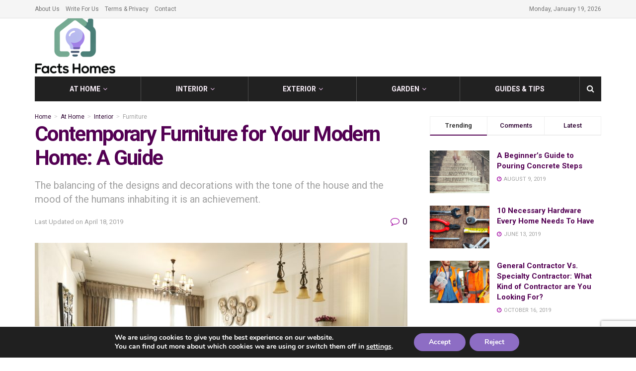

--- FILE ---
content_type: text/html; charset=UTF-8
request_url: https://facts-homes.com/at-home/furniture-for-modern-home/
body_size: 54626
content:
<!doctype html>
<!--[if lt IE 7]> <html class="no-js lt-ie9 lt-ie8 lt-ie7" lang="en-US" prefix="og: https://ogp.me/ns#"> <![endif]-->
<!--[if IE 7]>    <html class="no-js lt-ie9 lt-ie8" lang="en-US" prefix="og: https://ogp.me/ns#"> <![endif]-->
<!--[if IE 8]>    <html class="no-js lt-ie9" lang="en-US" prefix="og: https://ogp.me/ns#"> <![endif]-->
<!--[if IE 9]>    <html class="no-js lt-ie10" lang="en-US" prefix="og: https://ogp.me/ns#"> <![endif]-->
<!--[if gt IE 8]><!--> <html class=no-js lang=en-US prefix="og: https://ogp.me/ns#"> <!--<![endif]-->
<head>
<meta http-equiv=Content-Type content="text/html; charset=UTF-8"/>
<meta name=viewport content='width=device-width, initial-scale=1, user-scalable=yes'/>
<!-- Matomo -->
<script type="40ded388a40762af2a780997-text/javascript">var _paq=window._paq=window._paq||[];_paq.push(['trackPageView']);_paq.push(['enableLinkTracking']);(function(){var u="https://facts-homes.com/";_paq.push(["setTrackerUrl",u+"matomo.php"]);_paq.push(["setSiteId","2"]);var d=document,g=d.createElement("script"),s=d.getElementsByTagName("script")[0];g.type="text/javascript";g.async=true;g.defer=true;g.src=u+"matomo.php";s.parentNode.insertBefore(g,s);})();</script>
<!-- End Matomo Code -->
<meta name=theme-color content="#530053">
<meta name=msapplication-navbutton-color content="#530053">
<meta name=apple-mobile-web-app-status-bar-style content="#530053">	<style>img:is([sizes="auto" i], [sizes^="auto," i]) {contain-intrinsic-size:3000px 1500px}</style>
<link rel=alternate hreflang=en href="https://facts-homes.com/at-home/furniture-for-modern-home/"/>
<link rel=alternate hreflang=x-default href="https://facts-homes.com/at-home/furniture-for-modern-home/"/>
<meta property=og:type content=article>
<meta property=og:title content="Contemporary Furniture for Your Modern Home: A Guide">
<meta property=og:site_name content=Facts-Homes>
<meta property=og:description content="Home décor is perhaps one of the most stressful tasks any person can embark upon. The balancing of the designs">
<meta property=og:url content="https://facts-homes.com/at-home/furniture-for-modern-home/">
<meta property=og:locale content=en_US>
<meta property=og:image content="https://facts-homes.com/wp-content/uploads/2019/03/apartment-chair-contemporary-276625-e1552993408218.jpg">
<meta property=og:image:height content=683>
<meta property=og:image:width content=1024>
<meta property=article:published_time content="2019-04-18T11:06:45+00:00">
<meta property=article:modified_time content="2019-11-22T08:31:28+00:00">
<meta property=article:section content=Furniture>
<meta property=article:tag content="contemporary furniture Melbourne">
<meta property=article:tag content="modern furniture melbourne">
<meta name=twitter:card content=summary_large_image>
<meta name=twitter:title content="Contemporary Furniture for Your Modern Home: A Guide">
<meta name=twitter:description content="Home décor is perhaps one of the most stressful tasks any person can embark upon. The balancing of the designs">
<meta name=twitter:url content="https://facts-homes.com/at-home/furniture-for-modern-home/">
<meta name=twitter:site content="">
<meta name=twitter:image:src content="https://facts-homes.com/wp-content/uploads/2019/03/apartment-chair-contemporary-276625-e1552993408218.jpg">
<meta name=twitter:image:width content=1024>
<meta name=twitter:image:height content=683>
<script type="40ded388a40762af2a780997-text/javascript">var jnews_ajax_url='https://facts-homes.com/?ajax-request=jnews';</script>
<!-- Search Engine Optimization by Rank Math - https://rankmath.com/ -->
<title>Contemporary Furniture for Your Modern Home: A Guide</title>
<meta name=description content="Home décor is perhaps one of the most stressful tasks any person can embark upon. The balancing of the designs and decorations with the tone of the house and"/>
<meta name=robots content="nofollow, index, max-snippet:-1, max-video-preview:-1, max-image-preview:large"/>
<link rel=canonical href="https://facts-homes.com/at-home/furniture-for-modern-home/"/>
<meta property=og:locale content=en_US />
<meta property=og:type content=article />
<meta property=og:title content="Contemporary Furniture for Your Modern Home: A Guide"/>
<meta property=og:description content="Home décor is perhaps one of the most stressful tasks any person can embark upon. The balancing of the designs and decorations with the tone of the house and"/>
<meta property=og:url content="https://facts-homes.com/at-home/furniture-for-modern-home/"/>
<meta property=og:site_name content=Facts-Homes />
<meta property=article:tag content="contemporary furniture Melbourne"/>
<meta property=article:tag content="modern furniture melbourne"/>
<meta property=article:section content="Apartments &amp; Flats"/>
<meta property=og:updated_time content="2019-11-22T08:31:28+00:00"/>
<meta property=og:image content="https://facts-homes.com/wp-content/uploads/2019/03/apartment-chair-contemporary-276625-e1552993408218.jpg"/>
<meta property=og:image:secure_url content="https://facts-homes.com/wp-content/uploads/2019/03/apartment-chair-contemporary-276625-e1552993408218.jpg"/>
<meta property=og:image:width content=1024 />
<meta property=og:image:height content=683 />
<meta property=og:image:alt content="Contemporary furniture"/>
<meta property=og:image:type content="image/jpeg"/>
<meta property=article:published_time content="2019-04-18T11:06:45+00:00"/>
<meta property=article:modified_time content="2019-11-22T08:31:28+00:00"/>
<meta name=twitter:card content=summary_large_image />
<meta name=twitter:title content="Contemporary Furniture for Your Modern Home: A Guide"/>
<meta name=twitter:description content="Home décor is perhaps one of the most stressful tasks any person can embark upon. The balancing of the designs and decorations with the tone of the house and"/>
<meta name=twitter:image content="https://facts-homes.com/wp-content/uploads/2019/03/apartment-chair-contemporary-276625-e1552993408218.jpg"/>
<meta name=twitter:label1 content="Written by"/>
<meta name=twitter:data1 content="Julia O&#039;Donnell"/>
<meta name=twitter:label2 content="Time to read"/>
<meta name=twitter:data2 content="3 minutes"/>
<script type="application/ld+json" class=rank-math-schema>{"@context":"https://schema.org","@graph":[{"@type":"Organization","@id":"https://facts-homes.com/#organization","name":"Facts-Homes","url":"https://facts-homes.com","logo":{"@type":"ImageObject","@id":"https://facts-homes.com/#logo","url":"https://facts-homes.com/wp-content/uploads/2025/06/logo-small.png","contentUrl":"https://facts-homes.com/wp-content/uploads/2025/06/logo-small.png","caption":"Facts-Homes","inLanguage":"en-US","width":"162","height":"121"}},{"@type":"WebSite","@id":"https://facts-homes.com/#website","url":"https://facts-homes.com","name":"Facts-Homes","publisher":{"@id":"https://facts-homes.com/#organization"},"inLanguage":"en-US"},{"@type":"ImageObject","@id":"https://facts-homes.com/wp-content/uploads/2019/03/apartment-chair-contemporary-276625-e1552993408218.jpg","url":"https://facts-homes.com/wp-content/uploads/2019/03/apartment-chair-contemporary-276625-e1552993408218.jpg","width":"1024","height":"683","caption":"Contemporary furniture","inLanguage":"en-US"},{"@type":"WebPage","@id":"https://facts-homes.com/at-home/furniture-for-modern-home/#webpage","url":"https://facts-homes.com/at-home/furniture-for-modern-home/","name":"Contemporary Furniture for Your Modern Home: A Guide","datePublished":"2019-04-18T11:06:45+00:00","dateModified":"2019-11-22T08:31:28+00:00","isPartOf":{"@id":"https://facts-homes.com/#website"},"primaryImageOfPage":{"@id":"https://facts-homes.com/wp-content/uploads/2019/03/apartment-chair-contemporary-276625-e1552993408218.jpg"},"inLanguage":"en-US"},{"@type":"BlogPosting","headline":"Contemporary Furniture for Your Modern Home: A Guide","datePublished":"2019-04-18T11:06:45+00:00","dateModified":"2019-11-22T08:31:28+00:00","author":{"@type":"Person","name":"Julia O'Donnell"},"name":"Contemporary Furniture for Your Modern Home: A Guide","articleSection":"Apartments &amp; Flats, At Home, Decorating, Designs &amp; Inspiration, Furniture","@id":"https://facts-homes.com/at-home/furniture-for-modern-home/#schema-27934","isPartOf":{"@id":"https://facts-homes.com/at-home/furniture-for-modern-home/#webpage"},"publisher":{"@id":"https://facts-homes.com/#organization"},"image":{"@id":"https://facts-homes.com/wp-content/uploads/2019/03/apartment-chair-contemporary-276625-e1552993408218.jpg"},"inLanguage":"en-US","mainEntityOfPage":{"@id":"https://facts-homes.com/at-home/furniture-for-modern-home/#webpage"}}]}</script>
<!-- /Rank Math WordPress SEO plugin -->
<link rel=dns-prefetch href='//code.jquery.com'/>
<link rel=dns-prefetch href='//fonts.googleapis.com'/>
<script type="40ded388a40762af2a780997-text/javascript">window._wpemojiSettings={"baseUrl":"https:\/\/s.w.org\/images\/core\/emoji\/16.0.1\/72x72\/","ext":".png","svgUrl":"https:\/\/s.w.org\/images\/core\/emoji\/16.0.1\/svg\/","svgExt":".svg","source":{"concatemoji":"https:\/\/facts-homes.com\/wp-includes\/js\/wp-emoji-release.min.js"}};!function(s,n){var o,i,e;function c(e){try{var t={supportTests:e,timestamp:(new Date).valueOf()};sessionStorage.setItem(o,JSON.stringify(t))}catch(e){}}function p(e,t,n){e.clearRect(0,0,e.canvas.width,e.canvas.height),e.fillText(t,0,0);var t=new Uint32Array(e.getImageData(0,0,e.canvas.width,e.canvas.height).data),a=(e.clearRect(0,0,e.canvas.width,e.canvas.height),e.fillText(n,0,0),new Uint32Array(e.getImageData(0,0,e.canvas.width,e.canvas.height).data));return t.every(function(e,t){return e===a[t]})}function u(e,t){e.clearRect(0,0,e.canvas.width,e.canvas.height),e.fillText(t,0,0);for(var n=e.getImageData(16,16,1,1),a=0;a<n.data.length;a++)if(0!==n.data[a])return!1;return!0}function f(e,t,n,a){switch(t){case"flag":return n(e,"\ud83c\udff3\ufe0f\u200d\u26a7\ufe0f","\ud83c\udff3\ufe0f\u200b\u26a7\ufe0f")?!1:!n(e,"\ud83c\udde8\ud83c\uddf6","\ud83c\udde8\u200b\ud83c\uddf6")&&!n(e,"\ud83c\udff4\udb40\udc67\udb40\udc62\udb40\udc65\udb40\udc6e\udb40\udc67\udb40\udc7f","\ud83c\udff4\u200b\udb40\udc67\u200b\udb40\udc62\u200b\udb40\udc65\u200b\udb40\udc6e\u200b\udb40\udc67\u200b\udb40\udc7f");case"emoji":return!a(e,"\ud83e\udedf")}return!1}function g(e,t,n,a){var r="undefined"!=typeof WorkerGlobalScope&&self instanceof WorkerGlobalScope?new OffscreenCanvas(300,150):s.createElement("canvas"),o=r.getContext("2d",{willReadFrequently:!0}),i=(o.textBaseline="top",o.font="600 32px Arial",{});return e.forEach(function(e){i[e]=t(o,e,n,a)}),i}function t(e){var t=s.createElement("script");t.src=e,t.defer=!0,s.head.appendChild(t)}"undefined"!=typeof Promise&&(o="wpEmojiSettingsSupports",i=["flag","emoji"],n.supports={everything:!0,everythingExceptFlag:!0},e=new Promise(function(e){s.addEventListener("DOMContentLoaded",e,{once:!0})}),new Promise(function(t){var n=function(){try{var e=JSON.parse(sessionStorage.getItem(o));if("object"==typeof e&&"number"==typeof e.timestamp&&(new Date).valueOf()<e.timestamp+604800&&"object"==typeof e.supportTests)return e.supportTests}catch(e){}return null}();if(!n){if("undefined"!=typeof Worker&&"undefined"!=typeof OffscreenCanvas&&"undefined"!=typeof URL&&URL.createObjectURL&&"undefined"!=typeof Blob)try{var e="postMessage("+g.toString()+"("+[JSON.stringify(i),f.toString(),p.toString(),u.toString()].join(",")+"));",a=new Blob([e],{type:"text/javascript"}),r=new Worker(URL.createObjectURL(a),{name:"wpTestEmojiSupports"});return void(r.onmessage=function(e){c(n=e.data),r.terminate(),t(n)})}catch(e){}c(n=g(i,f,p,u))}t(n)}).then(function(e){for(var t in e)n.supports[t]=e[t],n.supports.everything=n.supports.everything&&n.supports[t],"flag"!==t&&(n.supports.everythingExceptFlag=n.supports.everythingExceptFlag&&n.supports[t]);n.supports.everythingExceptFlag=n.supports.everythingExceptFlag&&!n.supports.flag,n.DOMReady=!1,n.readyCallback=function(){n.DOMReady=!0}}).then(function(){return e}).then(function(){var e;n.supports.everything||(n.readyCallback(),(e=n.source||{}).concatemoji?t(e.concatemoji):e.wpemoji&&e.twemoji&&(t(e.twemoji),t(e.wpemoji)))}))}((window,document),window._wpemojiSettings);</script>
<link rel="https://api.w.org/" href="https://facts-homes.com/wp-json/"/><link rel=alternate title=JSON type="application/json" href="https://facts-homes.com/wp-json/wp/v2/posts/2602"/><link rel=alternate title="oEmbed (JSON)" type="application/json+oembed" href="https://facts-homes.com/wp-json/oembed/1.0/embed?url=https%3A%2F%2Ffacts-homes.com%2Fat-home%2Ffurniture-for-modern-home%2F"/>
<link rel=alternate title="oEmbed (XML)" type="text/xml+oembed" href="https://facts-homes.com/wp-json/oembed/1.0/embed?url=https%3A%2F%2Ffacts-homes.com%2Fat-home%2Ffurniture-for-modern-home%2F&#038;format=xml"/>
<meta name=generator content="WPML ver:4.8.6 stt:1,2;"/>
<meta name=generator content="Powered by WPBakery Page Builder - drag and drop page builder for WordPress."/>
<!--[if lte IE 9]><link rel="stylesheet" type="text/css" href="https://facts-homes.com/wp-content/plugins/js_composer/assets/css/vc_lte_ie9.min.css" media="screen"><![endif]--><style>html,body,div,span,applet,object,iframe,h1,h2,h3,h4,h5,h6,p,blockquote,pre,a,abbr,acronym,address,big,cite,code,del,dfn,em,img,ins,kbd,q,s,samp,small,strike,strong,sub,sup,tt,var,b,u,i,center,dl,dt,dd,ol,ul,li,fieldset,form,label,legend,table,caption,tbody,tfoot,thead,tr,th,td,article,aside,canvas,details,embed,figure,figcaption,footer,header,hgroup,menu,nav,output,ruby,section,summary,time,mark,audio,video{margin:0;padding:0;border:0;font-size:100%;font:inherit;vertical-align:baseline}article,aside,details,figcaption,figure,footer,header,hgroup,menu,nav,section{display:block}body{line-height:1}ol,ul{list-style:none}blockquote,q{quotes:none}blockquote:before,blockquote:after,q:before,q:after{content:'';content:none}table{border-collapse:collapse;border-spacing:0}body{background:#fff;font-family:Helvetica,Arial,sans-serif;font-size:14px;line-height:1.429em;text-rendering:optimizeLegibility;-webkit-font-smoothing:antialiased;-moz-osx-font-smoothing:grayscale}body,html{height:100%;margin:0}a{text-decoration:none}hr{display:block;height:1px;border:0;border-top:1px solid #eee;margin:1.25em 0;padding:0}audio,canvas,img,video{vertical-align:middle}img{max-width:100%;-ms-interpolation-mode:bicubic;height:auto}figcaption{margin:3px 0 1em;font-size:11px;color:#a0a0a0}fieldset{border:0;margin:0;padding:0}textarea{resize:vertical}.clearfix:after,.container:after,.row:after,.jeg_postblock:after,.jeg_block_heading:after,.jeg_authorbox::after,.comment-navigation:after,.jeg_popup_content::after{content:"";display:table;clear:both}.screen-reader-text{clip:rect(1px,1px,1px,1px);height:1px;overflow:hidden;position:absolute!important;width:1px}h1,h2,h3,h4,h5,h6{text-rendering:optimizeLegibility}h1{font-size:2.25em;margin:.67em 0 .5em;line-height:1.25;letter-spacing:-.02em}h2{font-size:1.953em;margin:.83em 0 .5em;line-height:1.35}h3{font-size:1.563em;margin:1em 0 .5em;line-height:1.4}h4{font-size:1.25em;margin:1.33em 0 .5em;line-height:1.5}h5{font-size:1.1em;margin:1.25em 0 .5em;line-height:1.6}h6{font-size:.85em;margin:1.6em 0 1em}b,strong{font-weight:bold}i,em,dfn{font-style:italic}blockquote{margin:1em 40px}hr{-moz-box-sizing:content-box;box-sizing:content-box;height:0}mark{background:#efca56;padding:0 .4em;color:#fff}p,pre{margin:0 0 1.75em;text-rendering:optimizeLegibility}code,kbd,pre,samp{font-family:"Lucida Console",Monaco,monospace;font-size:.9em;padding:.2em .5em}pre{color:#7b7b7b;background:#fafafa;border:1px solid #eee;padding:.5em 1.5em .5em 1.5em;white-space:pre-wrap;word-wrap:break-word}small{font-size:80%}sub,sup{font-size:75%;line-height:0;position:relative;vertical-align:baseline}sup{top:-.5em}sub{bottom:-.25em}.jeg_vc_content .vc_row,.jeg_vc_content .vc_row[data-vc-full-width="true"]>.jeg-vc-wrapper{margin-left:auto;margin-right:auto}.jeg_vc_content .vc_inner{margin-left:-15px;margin-right:-15px}.jeg_boxed .jeg_main .jeg_container{overflow:hidden}.jeg_vc_content .vc_row[data-vc-full-width="true"]{left:0!important;width:auto!important;padding-left:0!important;padding-right:0!important}@media (max-width:767px){.container{width:98%;width:calc(100% - 10px)}}@media (max-width:479px){.container{width:100%}}@media (min-width:768px){.container,.jeg_vc_content>.vc_row,.jeg_vc_content>.vc_element>.vc_row,.jeg_vc_content>.vc_row[data-vc-full-width="true"]>.jeg-vc-wrapper,.jeg_vc_content>.vc_element>.vc_row[data-vc-full-width="true"]>.jeg-vc-wrapper{width:750px}.jeg_vc_content>.vc_row[data-vc-full-width="true"],.jeg_vc_content>.vc_element>.vc_row[data-vc-full-width="true"],.jeg_vc_content>.vc_row[data-vc-stretch-content="true"]>.jeg-vc-wrapper,.jeg_vc_content>.vc_element>.vc_row[data-vc-stretch-content="true"]>.jeg-vc-wrapper{width:100%}}@media (min-width:992px){.container,.jeg_vc_content>.vc_row,.jeg_vc_content>.vc_element>.vc_row,.jeg_vc_content>.vc_row[data-vc-full-width="true"]>.jeg-vc-wrapper,.jeg_vc_content>.vc_element>.vc_row[data-vc-full-width="true"]>.jeg-vc-wrapper{width:970px}.jeg_vc_content>.vc_row[data-vc-full-width="true"],.jeg_vc_content>.vc_element>.vc_row[data-vc-full-width="true"],.jeg_vc_content>.vc_row[data-vc-stretch-content="true"]>.jeg-vc-wrapper,.jeg_vc_content>.vc_element>.vc_row[data-vc-stretch-content="true"]>.jeg-vc-wrapper{width:100%}}@media (min-width:1200px){.container,.jeg_vc_content>.vc_row,.jeg_vc_content>.vc_element>.vc_row,.jeg_vc_content>.vc_row[data-vc-full-width="true"]>.jeg-vc-wrapper,.jeg_vc_content>.vc_element>.vc_row[data-vc-full-width="true"]>.jeg-vc-wrapper{width:1170px}.jeg_vc_content>.vc_row[data-vc-full-width="true"],.jeg_vc_content>.vc_element>.vc_row[data-vc-full-width="true"],.jeg_vc_content>.vc_row[data-vc-stretch-content="true"]>.jeg-vc-wrapper,.jeg_vc_content>.vc_element>.vc_row[data-vc-stretch-content="true"]>.jeg-vc-wrapper{width:100%}}.container,.vc_column_container{padding-right:15px;padding-left:15px;margin-right:auto;margin-left:auto}.jeg_fullwidth .container{width:100%;padding:0}.row{margin-right:-15px;margin-left:-15px}.col-xs-1,.col-sm-1,.col-md-1,.col-lg-1,.col-xs-2,.col-sm-2,.col-md-2,.col-lg-2,.col-xs-3,.col-sm-3,.col-md-3,.col-lg-3,.col-xs-4,.col-sm-4,.col-md-4,.col-lg-4,.col-xs-5,.col-sm-5,.col-md-5,.col-lg-5,.col-xs-6,.col-sm-6,.col-md-6,.col-lg-6,.col-xs-7,.col-sm-7,.col-md-7,.col-lg-7,.col-xs-8,.col-sm-8,.col-md-8,.col-lg-8,.col-xs-9,.col-sm-9,.col-md-9,.col-lg-9,.col-xs-10,.col-sm-10,.col-md-10,.col-lg-10,.col-xs-11,.col-sm-11,.col-md-11,.col-lg-11,.col-xs-12,.col-sm-12,.col-md-12,.col-lg-12{position:relative;min-height:1px;padding-right:15px;padding-left:15px}.col-xs-1,.col-xs-2,.col-xs-3,.col-xs-4,.col-xs-5,.col-xs-6,.col-xs-7,.col-xs-8,.col-xs-9,.col-xs-10,.col-xs-11,.col-xs-12{float:left}.col-xs-12{width:100%}.col-xs-11{width:91.66666667%}.col-xs-10{width:83.33333333%}.col-xs-9{width:75%}.col-xs-8{width:66.66666667%}.col-xs-7{width:58.33333333%}.col-xs-6{width:50%}.col-xs-5{width:41.66666667%}.col-xs-4{width:33.33333333%}.col-xs-3{width:25%}.col-xs-2{width:16.66666667%}.col-xs-1{width:8.33333333%}.col-xs-pull-12{right:100%}.col-xs-pull-11{right:91.66666667%}.col-xs-pull-10{right:83.33333333%}.col-xs-pull-9{right:75%}.col-xs-pull-8{right:66.66666667%}.col-xs-pull-7{right:58.33333333%}.col-xs-pull-6{right:50%}.col-xs-pull-5{right:41.66666667%}.col-xs-pull-4{right:33.33333333%}.col-xs-pull-3{right:25%}.col-xs-pull-2{right:16.66666667%}.col-xs-pull-1{right:8.33333333%}.col-xs-pull-0{right:auto}.col-xs-push-12{left:100%}.col-xs-push-11{left:91.66666667%}.col-xs-push-10{left:83.33333333%}.col-xs-push-9{left:75%}.col-xs-push-8{left:66.66666667%}.col-xs-push-7{left:58.33333333%}.col-xs-push-6{left:50%}.col-xs-push-5{left:41.66666667%}.col-xs-push-4{left:33.33333333%}.col-xs-push-3{left:25%}.col-xs-push-2{left:16.66666667%}.col-xs-push-1{left:8.33333333%}.col-xs-push-0{left:auto}.col-xs-offset-12{margin-left:100%}.col-xs-offset-11{margin-left:91.66666667%}.col-xs-offset-10{margin-left:83.33333333%}.col-xs-offset-9{margin-left:75%}.col-xs-offset-8{margin-left:66.66666667%}.col-xs-offset-7{margin-left:58.33333333%}.col-xs-offset-6{margin-left:50%}.col-xs-offset-5{margin-left:41.66666667%}.col-xs-offset-4{margin-left:33.33333333%}.col-xs-offset-3{margin-left:25%}.col-xs-offset-2{margin-left:16.66666667%}.col-xs-offset-1{margin-left:8.33333333%}.col-xs-offset-0{margin-left:0}@media (min-width:767px){.col-sm-1,.col-sm-2,.col-sm-3,.col-sm-4,.col-sm-5,.col-sm-6,.col-sm-7,.col-sm-8,.col-sm-9,.col-sm-10,.col-sm-11,.col-sm-12{float:left}.col-sm-12{width:100%}.col-sm-11{width:91.66666667%}.col-sm-10{width:83.33333333%}.col-sm-9{width:75%}.col-sm-8{width:66.66666667%}.col-sm-7{width:58.33333333%}.col-sm-6{width:50%}.col-sm-5{width:41.66666667%}.col-sm-4{width:33.33333333%}.col-sm-3{width:25%}.col-sm-2{width:16.66666667%}.col-sm-1{width:8.33333333%}.col-sm-pull-12{right:100%}.col-sm-pull-11{right:91.66666667%}.col-sm-pull-10{right:83.33333333%}.col-sm-pull-9{right:75%}.col-sm-pull-8{right:66.66666667%}.col-sm-pull-7{right:58.33333333%}.col-sm-pull-6{right:50%}.col-sm-pull-5{right:41.66666667%}.col-sm-pull-4{right:33.33333333%}.col-sm-pull-3{right:25%}.col-sm-pull-2{right:16.66666667%}.col-sm-pull-1{right:8.33333333%}.col-sm-pull-0{right:auto}.col-sm-push-12{left:100%}.col-sm-push-11{left:91.66666667%}.col-sm-push-10{left:83.33333333%}.col-sm-push-9{left:75%}.col-sm-push-8{left:66.66666667%}.col-sm-push-7{left:58.33333333%}.col-sm-push-6{left:50%}.col-sm-push-5{left:41.66666667%}.col-sm-push-4{left:33.33333333%}.col-sm-push-3{left:25%}.col-sm-push-2{left:16.66666667%}.col-sm-push-1{left:8.33333333%}.col-sm-push-0{left:auto}.col-sm-offset-12{margin-left:100%}.col-sm-offset-11{margin-left:91.66666667%}.col-sm-offset-10{margin-left:83.33333333%}.col-sm-offset-9{margin-left:75%}.col-sm-offset-8{margin-left:66.66666667%}.col-sm-offset-7{margin-left:58.33333333%}.col-sm-offset-6{margin-left:50%}.col-sm-offset-5{margin-left:41.66666667%}.col-sm-offset-4{margin-left:33.33333333%}.col-sm-offset-3{margin-left:25%}.col-sm-offset-2{margin-left:16.66666667%}.col-sm-offset-1{margin-left:8.33333333%}.col-sm-offset-0{margin-left:0}.vc_col-sm-1,.vc_col-sm-2,.vc_col-sm-3,.vc_col-sm-4,.vc_col-sm-5,.vc_col-sm-6,.vc_col-sm-7,.vc_col-sm-8,.vc_col-sm-9,.vc_col-sm-10,.vc_col-sm-11,.vc_col-sm-12{float:left}.vc_col-sm-12{width:100%}.vc_col-sm-11{width:91.66666667%}.vc_col-sm-10{width:83.33333333%}.vc_col-sm-9{width:75%}.vc_col-sm-8{width:66.66666667%}.vc_col-sm-7{width:58.33333333%}.vc_col-sm-6{width:50%}.vc_col-sm-5{width:41.66666667%}.vc_col-sm-4{width:33.33333333%}.vc_col-sm-3{width:25%}.vc_col-sm-2{width:16.66666667%}.vc_col-sm-1{width:8.33333333%}.vc_col-sm-pull-12{right:100%}.vc_col-sm-pull-11{right:91.66666667%}.vc_col-sm-pull-10{right:83.33333333%}.vc_col-sm-pull-9{right:75%}.vc_col-sm-pull-8{right:66.66666667%}.vc_col-sm-pull-7{right:58.33333333%}.vc_col-sm-pull-6{right:50%}.vc_col-sm-pull-5{right:41.66666667%}.vc_col-sm-pull-4{right:33.33333333%}.vc_col-sm-pull-3{right:25%}.vc_col-sm-pull-2{right:16.66666667%}.vc_col-sm-pull-1{right:8.33333333%}.vc_col-sm-pull-0{right:auto}.vc_col-sm-push-12{left:100%}.vc_col-sm-push-11{left:91.66666667%}.vc_col-sm-push-10{left:83.33333333%}.vc_col-sm-push-9{left:75%}.vc_col-sm-push-8{left:66.66666667%}.vc_col-sm-push-7{left:58.33333333%}.vc_col-sm-push-6{left:50%}.vc_col-sm-push-5{left:41.66666667%}.vc_col-sm-push-4{left:33.33333333%}.vc_col-sm-push-3{left:25%}.vc_col-sm-push-2{left:16.66666667%}.vc_col-sm-push-1{left:8.33333333%}.vc_col-sm-push-0{left:auto}.vc_col-sm-offset-12{margin-left:100%}.vc_col-sm-offset-11{margin-left:91.66666667%}.vc_col-sm-offset-10{margin-left:83.33333333%}.vc_col-sm-offset-9{margin-left:75%}.vc_col-sm-offset-8{margin-left:66.66666667%}.vc_col-sm-offset-7{margin-left:58.33333333%}.vc_col-sm-offset-6{margin-left:50%}.vc_col-sm-offset-5{margin-left:41.66666667%}.vc_col-sm-offset-4{margin-left:33.33333333%}.vc_col-sm-offset-3{margin-left:25%}.vc_col-sm-offset-2{margin-left:16.66666667%}.vc_col-sm-offset-1{margin-left:8.33333333%}.vc_col-sm-offset-0{margin-left:0%}}@media (min-width:992px){.col-md-1,.col-md-2,.col-md-3,.col-md-4,.col-md-5,.col-md-6,.col-md-7,.col-md-8,.col-md-9,.col-md-10,.col-md-11,.col-md-12{float:left}.col-md-12{width:100%}.col-md-11{width:91.66666667%}.col-md-10{width:83.33333333%}.col-md-9{width:75%}.col-md-8{width:66.66666667%}.col-md-7{width:58.33333333%}.col-md-6{width:50%}.col-md-5{width:41.66666667%}.col-md-4{width:33.33333333%}.col-md-3{width:25%}.col-md-2{width:16.66666667%}.col-md-1{width:8.33333333%}.col-md-pull-12{right:100%}.col-md-pull-11{right:91.66666667%}.col-md-pull-10{right:83.33333333%}.col-md-pull-9{right:75%}.col-md-pull-8{right:66.66666667%}.col-md-pull-7{right:58.33333333%}.col-md-pull-6{right:50%}.col-md-pull-5{right:41.66666667%}.col-md-pull-4{right:33.33333333%}.col-md-pull-3{right:25%}.col-md-pull-2{right:16.66666667%}.col-md-pull-1{right:8.33333333%}.col-md-pull-0{right:auto}.col-md-push-12{left:100%}.col-md-push-11{left:91.66666667%}.col-md-push-10{left:83.33333333%}.col-md-push-9{left:75%}.col-md-push-8{left:66.66666667%}.col-md-push-7{left:58.33333333%}.col-md-push-6{left:50%}.col-md-push-5{left:41.66666667%}.col-md-push-4{left:33.33333333%}.col-md-push-3{left:25%}.col-md-push-2{left:16.66666667%}.col-md-push-1{left:8.33333333%}.col-md-push-0{left:auto}.col-md-offset-12{margin-left:100%}.col-md-offset-11{margin-left:91.66666667%}.col-md-offset-10{margin-left:83.33333333%}.col-md-offset-9{margin-left:75%}.col-md-offset-8{margin-left:66.66666667%}.col-md-offset-7{margin-left:58.33333333%}.col-md-offset-6{margin-left:50%}.col-md-offset-5{margin-left:41.66666667%}.col-md-offset-4{margin-left:33.33333333%}.col-md-offset-3{margin-left:25%}.col-md-offset-2{margin-left:16.66666667%}.col-md-offset-1{margin-left:8.33333333%}.col-md-offset-0{margin-left:0}}@media (min-width:1200px){.vc_hidden-lg{display:none!important}.col-lg-1,.col-lg-2,.col-lg-3,.col-lg-4,.col-lg-5,.col-lg-6,.col-lg-7,.col-lg-8,.col-lg-9,.col-lg-10,.col-lg-11,.col-lg-12{float:left}.col-lg-12{width:100%}.col-lg-11{width:91.66666667%}.col-lg-10{width:83.33333333%}.col-lg-9{width:75%}.col-lg-8{width:66.66666667%}.col-lg-7{width:58.33333333%}.col-lg-6{width:50%}.col-lg-5{width:41.66666667%}.col-lg-4{width:33.33333333%}.col-lg-3{width:25%}.col-lg-2{width:16.66666667%}.col-lg-1{width:8.33333333%}.col-lg-pull-12{right:100%}.col-lg-pull-11{right:91.66666667%}.col-lg-pull-10{right:83.33333333%}.col-lg-pull-9{right:75%}.col-lg-pull-8{right:66.66666667%}.col-lg-pull-7{right:58.33333333%}.col-lg-pull-6{right:50%}.col-lg-pull-5{right:41.66666667%}.col-lg-pull-4{right:33.33333333%}.col-lg-pull-3{right:25%}.col-lg-pull-2{right:16.66666667%}.col-lg-pull-1{right:8.33333333%}.col-lg-pull-0{right:auto}.col-lg-push-12{left:100%}.col-lg-push-11{left:91.66666667%}.col-lg-push-10{left:83.33333333%}.col-lg-push-9{left:75%}.col-lg-push-8{left:66.66666667%}.col-lg-push-7{left:58.33333333%}.col-lg-push-6{left:50%}.col-lg-push-5{left:41.66666667%}.col-lg-push-4{left:33.33333333%}.col-lg-push-3{left:25%}.col-lg-push-2{left:16.66666667%}.col-lg-push-1{left:8.33333333%}.col-lg-push-0{left:auto}.col-lg-offset-12{margin-left:100%}.col-lg-offset-11{margin-left:91.66666667%}.col-lg-offset-10{margin-left:83.33333333%}.col-lg-offset-9{margin-left:75%}.col-lg-offset-8{margin-left:66.66666667%}.col-lg-offset-7{margin-left:58.33333333%}.col-lg-offset-6{margin-left:50%}.col-lg-offset-5{margin-left:41.66666667%}.col-lg-offset-4{margin-left:33.33333333%}.col-lg-offset-3{margin-left:25%}.col-lg-offset-2{margin-left:16.66666667%}.col-lg-offset-1{margin-left:8.33333333%}.col-lg-offset-0{margin-left:0}}@media (max-width:767px){.vc_hidden-xs{display:none!important}}@media (min-width:768px) and (max-width:991px){.vc_hidden-sm{display:none!important}.vc_el-clearfix-sm{clear:both}}@media (min-width:992px) and (max-width:1199px){.vc_hidden-md{display:none!important}.vc_el-clearfix-md{clear:both}}*{-webkit-box-sizing:border-box;-moz-box-sizing:border-box;box-sizing:border-box}*:before,*:after{-webkit-box-sizing:border-box;-moz-box-sizing:border-box;box-sizing:border-box}.hidden{display:none}.jeg_viewport{position:relative}.jeg_container,.jeg_container_full{width:auto;margin:0 auto;padding:0}.jeg_content,.jeg_boxed .jeg_main .jeg_container{background:#fff}.jeg_content{padding:30px 0 40px}@media only screen and (min-width:1280px){.jeg_boxed .jeg_container{width:1230px}}.jeg_sidecontent .jeg_viewport{margin-left:340px}.jeg_sidecontent .jeg_header{margin-left:-340px}@media only screen and (min-width:1571px){.jeg_sidecontent_left:not(.jeg_boxed) .jeg_main .container, .jeg_sidecontent_left:not(.jeg_boxed) .jeg_main .jeg_vc_content > .vc_row, .jeg_sidecontent_left:not(.jeg_boxed) .jeg_main .jeg_vc_content > .vc_element > .vc_row {margin-left:30px}.jeg_sidecontent_left .jeg_vc_content>.vc_row[data-vc-full-width="true"],.jeg_sidecontent_left .jeg_vc_content>.vc_element>.vc_row[data-vc-full-width="true"],.jeg_sidecontent_left .jeg_footer .row{margin-left:0}.jeg_sidecontent_left .jeg_vc_content>.vc_row[data-vc-full-width="true"]>.jeg-vc-wrapper,.jeg_sidecontent_left .jeg_vc_content>.vc_element>.vc_row[data-vc-full-width="true"]>.jeg-vc-wrapper,.jeg_sidecontent_left .jeg_footer .container{margin-left:30px}}.jeg_sidebar{padding-left:30px}.jeg_sidebar_left .jeg_sidebar{padding-right:30px;padding-left:15px}@media (min-width:767px){.jeg_sidebar_left .jeg_main_content.col-sm-8,.jeg_sidebar_left .jeg_main_content.vc_col-sm-8{float:right}}@media (min-width:992px){.jeg_sidebar_left .jeg_main_content,.jeg_sidebar_left .jeg_main_content.col-md-8,.jeg_sidebar_left .jeg_main_content.vc_col-md-8{float:right}}input:not([type="submit"]),textarea,select,
.chosen-container-single .chosen-single {display:inline-block;background:#fff;border:1px solid #e0e0e0;border-radius:0;padding:7px 14px;height:40px;outline:none;font-size:14px;font-weight:300;margin:0;width:100%;max-width:100%;box-shadow:none}input[type="checkbox"],input[type="radio"]{width:auto;height:auto;line-height:inherit;display:inline}textarea{min-height:60px;height:auto}input[type="submit"],.btn,.button{border:none;color:#fff;padding:0 20px;line-height:40px;height:40px;display:inline-block;text-transform:uppercase;font-size:13px;font-weight:bold;letter-spacing:1px;outline:0;-webkit-appearance:none}.jeg_header{position:relative}.jeg_header .container{height:100%}.jeg_header.full .container{width:100%}.jeg_nav_row{position:relative;-js-display:flex;display:-webkit-flex;display:-ms-flexbox;display:flex;-webkit-flex-flow:row nowrap;-ms-flex-flow:row nowrap;flex-flow:row nowrap;-webkit-align-items:center;-ms-flex-align:center;align-items:center;-webkit-justify-content:space-between;-ms-flex-pack:justify;justify-content:space-between;height:100%}.jeg_nav_grow{-webkit-box-flex:1;-ms-flex:1;flex:1}.jeg_nav_normal{-webkit-box-flex:0 0 auto;-ms-flex:0 0 auto;flex:0 0 auto}.item_wrap{width:100%;display:inline-block;display:-webkit-flex;display:-ms-flexbox;display:flex;-webkit-flex-flow:row wrap;-ms-flex-flow:row wrap;flex-flow:row wrap;-webkit-align-items:center;-ms-flex-align:center;align-items:center}.jeg_nav_left{margin-right:auto}.jeg_nav_right{margin-left:auto}.jeg_nav_center{margin:0 auto}.jeg_nav_alignleft{justify-content:flex-start}.jeg_nav_alignright{justify-content:flex-end}.jeg_nav_aligncenter{justify-content:center}.jeg_topbar{font-size:12px;color:#757575;position:relative;z-index:11;background:#f5f5f5;border-bottom:1px solid #e0e0e0}.jeg_topbar .jeg_nav_item{padding:0 12px;border-right:1px solid #e0e0e0}.jeg_topbar.dark{background:#212121;color:#f5f5f5;border-bottom-width:0}.jeg_topbar.dark .jeg_search_toggle,.jeg_topbar.dark .jeg_top_lang_switcher>li>a,.jeg_topbar.dark .jeg_search_wrapper.jeg_search_no_expand .jeg_search_input,.jeg_topbar.dark .jeg_search_wrapper.jeg_search_no_expand .jeg_search_button{color:#f5f5f5}.jeg_topbar.dark .jeg_top_menu>li>a:hover,.jeg_topbar.dark .jeg_top_lang_switcher>li>a:hover{color:#fff}.jeg_topbar.dark .sf-arrows .sf-with-ul:after{color:rgba(255,255,255,.6)}.jeg_topbar.dark .sf-arrows ul .sf-with-ul:after{color:inherit}.jeg_topbar.dark,.jeg_topbar.dark .jeg_nav_item{border-color:rgba(255,255,255,.15)}.jeg_topbar .jeg_nav_item:last-child{border-right-width:0}.jeg_topbar .jeg_nav_row{height:34px;line-height:34px}.jeg_midbar{background-color:#fff;height:140px;position:relative;z-index:10;border-bottom:0 solid #e8e8e8}.jeg_navbar+.jeg_midbar{z-index:9}.jeg_midbar .jeg_nav_item{padding:0 14px}.jeg_midbar.dark{background-color:#212121;color:#f5f5f5}.jeg_midbar.dark .jeg_carticon,.jeg_midbar.dark .jeg_top_weather,.jeg_midbar.dark .jeg_top_weather>.jeg_weather_temp>.jeg_weather_unit,.jeg_midbar.dark .jeg_top_weather .jeg_weather_condition .jeg_weather_icon,.jeg_midbar.dark .jeg_search_toggle,.jeg_midbar.dark .jeg_nav_icon .jeg_mobile_toggle,.jeg_midbar.dark .jeg_vertical_menu a{color:#f5f5f5}.jeg_midbar.dark .jeg_vertical_menu{border-top-color:#fff}.jeg_navbar{background:#fff;position:relative;border-top:0 solid #e8e8e8;border-bottom:1px solid #e8e8e8;line-height:50px;z-index:9;-webkit-box-sizing:content-box;box-sizing:content-box}.jeg_navbar:first-child,.jeg_topbar+.jeg_navbar{z-index:10}.jeg_navbar .jeg_nav_item{padding:0 14px}.jeg_navbar .jeg_separator{margin:0 7px}.jeg_navbar .jeg_separator:first-child{margin-left:0}.jeg_navbar .jeg_separator:last-child{margin-right:0}.jeg_navbar_boxed .jeg_nav_alignright .jeg_nav_item:last-child{padding-right:20px}.jeg_navbar_boxed .jeg_nav_alignleft .jeg_nav_item:first-child{padding-left:20px}.jeg_navbar_boxed .jeg_nav_alignleft .jeg_nav_item:first-child .jeg_menu_style_1{margin-left:-14px}.jeg_nav_item:first-child{padding-left:0}.jeg_nav_item:last-child{padding-right:0}.jeg_navbar_shadow{border-bottom:0!important}.jeg_navbar_boxed{background:transparent;border:0}.jeg_navbar_boxed .jeg_nav_row{background:#fff;border:1px solid #e8e8e8}.jeg_navbar_dark.jeg_navbar_boxed .jeg_nav_row{border:0}.jeg_navbar_boxed.jeg_navbar_shadow .jeg_navbar{border:0}.jeg_navbar_boxed:after{display:none}.jeg_boxed .jeg_navbar_boxed{background:#fff}.jeg_navbar_dark:not(.jeg_navbar_boxed), .jeg_navbar_dark.jeg_navbar_boxed .jeg_nav_row {background:#212121}body:not(.jeg_boxed) .jeg_navbar_dark.jeg_navbar_boxed {background:transparent}.jeg_navbar_dark .jeg_menu>li>a,.jeg_navbar_dark .jeg_search_toggle,.jeg_navbar_dark .jeg_carticon,.jeg_navbar_dark .cartdetail{color:#fafafa}.jeg_navbar_dark .sf-arrows .sf-with-ul:after{color:rgba(255,255,255,.6)}.jeg_navbar_dark .sf-arrows ul .sf-with-ul:after{color:inherit}.jeg_navbar_dark .jeg_menu>li>ul{border-top:0}.jeg_force_fs:not(.jeg_sidecontent) .jeg_featured_big {position:static}.jeg_force_fs:not(.jeg_sidecontent) .jeg_featured_bg {height:100vh}.jeg_force_fs:not(.jeg_sidecontent) .jeg_fs_content {height:calc(100vh - 61px)}.jeg_force_fs:not(.jeg_sidecontent) .jeg_topbar, .jeg_force_fs .jeg_navbar_mobile {background:rgba(255,255,255,.2);border-bottom:1px solid rgba(255,255,255,.15)}.jeg_force_fs:not(.jeg_sidecontent) .jeg_midbar, .jeg_force_fs:not(.jeg_sidecontent).jeg_boxed .jeg_navbar_boxed, .jeg_force_fs .toggle_btn {background:transparent!important}.jeg_force_fs:not(.jeg_sidecontent) .dark .jeg_nav_item {border-color:rgba(255,255,255,.15)!important}.jeg_force_fs:not(.jeg_sidecontent) .jeg_topbar .jeg_menu > li > a, .jeg_force_fs:not(.jeg_sidecontent) .jeg_topbar .jeg_search_toggle, .jeg_force_fs:not(.jeg_sidecontent) .jeg_topbar .jeg_top_lang_switcher > li > a, .jeg_force_fs:not(.jeg_sidecontent) .jeg_topbar .jeg_search_wrapper.jeg_search_no_expand .jeg_search_input, .jeg_force_fs:not(.jeg_sidecontent) .jeg_topbar .jeg_search_wrapper.jeg_search_no_expand .jeg_search_button {color:#f5f5f5}.jeg_force_fs:not(.jeg_sidecontent) .jeg_topbar .jeg_top_menu > li > a:hover {color:#fff}.jeg_logo_wrapper{-webkit-flex:0 auto!important;-ms-flex:0 auto!important;flex:0 auto!important}.jeg_logo{position:relative}.jeg_logo a{display:block}.jeg_logo img{height:auto;image-rendering:optimizeQuality}.jeg_nav_left .jeg_logo{margin-right:7px}.jeg_nav_left .jeg_logo:last-child{margin-right:28px}.jeg_midbar .jeg_social_icon_block.nobg a .fa{font-size:18px}.jeg_topbar .jeg_social_icon_block.nobg a .fa{font-size:14px}.btn.round{border-radius:40px}.btn.rounded{border-radius:4px}.btn.secondary{background:#2e9fff}.btn.outline{color:inherit;letter-spacing:1.5px;line-height:36px;height:auto;background:transparent;border:2px solid #e0e0e0}.dark .btn.outline,.jeg_navbar_dark .btn.outline{color:#f5f5f5;border-color:rgba(255,255,255,.15)}.btn .fa{margin-right:2px;font-size:14px}.jeg_topbar .btn{height:26px;line-height:26px;font-size:11px;letter-spacing:.5px;font-weight:500;padding:0 10px}.jeg_topbar .btn.outline{line-height:22px}.jeg_topbar .btn.round{padding:0 14px}.jeg_navbar .btn{height:36px;line-height:36px;font-size:12px;font-weight:500;padding:0 16px}.jeg_navbar .btn.outline{line-height:34px}.jeg_midbar .jeg_nav_html,.jeg_navbar .jeg_nav_html{line-height:1.4em}.jeg_nav_html .fa{margin-right:2px}.jeg_nav_account{position:relative}.jeg_accountlink{float:left}.jeg_accountlink:last-child{padding-right:0}.jeg_accountlink ul{min-width:100%}.jeg_accountlink li{position:static!important}.jeg_accountlink li .fa{margin-right:2px}.jeg_accountlink .fa-spinner{font-size:14px}.jeg_accountlink img{margin-right:5px;margin-top:-3px;border-radius:100%;height:22px;width:auto}.jeg_midbar .jeg_accountlink img,.jeg_navbar .jeg_accountlink img{margin-right:.65em}.jeg_navbar_dark .jeg_accountlink,.jeg_topbar.dark .jeg_accountlink{color:#f5f5f5}.jeg_nav_icon{display:-webkit-box;display:-ms-flexbox;display:flex;-webkit-box-align:center;-ms-flex-align:center;align-items:center}.jeg_nav_icon .jeg_mobile_toggle{color:#212121;display:block;position:relative;width:18px;height:14px}.jeg_topbar .jeg_nav_icon{height:34px}.jeg_topbar .jeg_mobile_toggle{color:inherit}.jeg_navbar_dark .jeg_mobile_toggle{color:#fafafa}.jeg_nav_icon .jeg_mobile_toggle span{position:absolute;width:100%;height:2px;left:0;border-top:2px solid;transition:.15s ease}.jeg_nav_icon .jeg_mobile_toggle span:nth-child(1) {top:0}.jeg_nav_icon .jeg_mobile_toggle:hover span:nth-child(1) {-webkit-transform:translateY(2px);transform:translateY(2px)}.jeg_nav_icon .jeg_mobile_toggle span:nth-child(2) {top:50%;margin-top:-1px}.jeg_nav_icon .jeg_mobile_toggle span:nth-child(3) {bottom:0}.jeg_nav_icon .jeg_mobile_toggle:hover span:nth-child(3) {-webkit-transform:translateY(-2px);transform:translateY(-2px)}.jeg_topbar .jeg_nav_icon .jeg_mobile_toggle{width:15px;height:12px}.jeg_topbar .socials_widget a{margin:0 5px 0 0}.jeg_topbar .socials_widget a .fa{width:26px;line-height:26px}.jeg_topbar .socials_widget.nobg a{margin-right:14px}.jeg_topbar .socials_widget.nobg a:last-child{margin-right:0}.jeg_topbar .socials_widget.nobg a .fa{font-size:14px}.jeg_top_lang_switcher{float:left}.jeg_top_lang_switcher>li{padding-right:12px;float:left}.jeg_top_lang_switcher>li:last-child{padding-right:0}.jeg_top_lang_switcher a{color:#212121}.jeg_topbar .jeg_top_lang_switcher a{color:inherit}.jeg_top_lang_switcher>li img{margin:0 2px 2px 0}.jeg_midbar .jeg_top_lang_switcher>li img,.jeg_navbar .jeg_top_lang_switcher>li img{margin-right:4px}.jeg_separator{height:30px;border-left:1px solid #e0e0e0}.dark .jeg_separator,.jeg_navbar_dark .jeg_separator{border-color:rgba(255,255,255,.15)}.widget_jnews_module_element_header{margin-bottom:30px}.jeg_cart{position:relative}.jeg_cartcontent_fallback{text-align:initial;opacity:0;visibility:hidden;position:absolute;z-index:11;top:100%;right:0;width:435px;padding:20px 20px 15px;color:#53585c;background:#fff;border-top:1px solid #eee;-webkit-box-shadow:0 1px 3px rgba(0,0,0,.1) , 0 32px 60px rgba(0,0,0,.1);box-shadow:0 1px 3px rgba(0,0,0,.1) , 0 32px 60px rgba(0,0,0,.1);line-height:normal}.jeg_cart.open .jeg_cartcontent_fallback{visibility:visible;opacity:1}.jeg_search_wrapper{position:relative}.jeg_search_wrapper .jeg_search_form{display:block;position:relative;line-height:normal;min-width:60%}.jeg_search_toggle{color:#212121;display:block;text-align:center}.jeg_topbar .jeg_search_toggle{font-size:14px;min-width:13px;color:inherit}.jeg_midbar .jeg_search_toggle{font-size:18px;min-width:16px;line-height:50px}.jeg_navbar .jeg_search_toggle{font-size:16px;min-width:15px}.jeg_search_wrapper .jeg_search_input{width:100%;vertical-align:middle;height:40px;padding:.5em 30px .5em 14px}.jeg_search_wrapper .jeg_search_button{color:#212121;background:transparent;border:0;font-size:14px;outline:none;cursor:pointer;position:absolute;height:auto;min-height:unset;line-height:normal;top:0;bottom:0;right:0;padding:0 10px}.jeg_search_wrapper .jeg_search_button:hover{color:inherit;box-shadow:none;background:transparent}.jeg_navbar .jeg_search_wrapper .jeg_search_input{height:36px}.jeg_topbar .jeg_search_wrapper .jeg_search_form{display:block}.jeg_topbar .jeg_search_no_expand .jeg_search_input{line-height:34px;height:auto;padding:0 20px 0 0!important;border:0;background:transparent;box-shadow:none}.jeg_topbar .jeg_search_no_expand .jeg_search_button{color:#757575;width:auto;padding-right:0!important}.jeg_search_no_expand .jeg_search_toggle{display:none}.jeg_search_no_expand.rounded .jeg_search_input{border-radius:4px}.jeg_search_no_expand.square .jeg_search_input{border-radius:0}.jeg_search_no_expand.round .jeg_search_input{border-radius:33px;padding:.5em 15px}.jeg_search_no_expand.round .jeg_search_button{padding-right:12px}.jeg_midbar .jeg_search_no_expand .jeg_search_input{font-size:15px;padding:.5em 35px .5em 15px}.jeg_midbar .jeg_search_wrapper .jeg_search_button{padding-right:15px}.jeg_midbar .jeg_search_no_expand.round .jeg_search_input{padding:.5em 35px .5em 20px}.jeg_midbar .jeg_search_no_expand.round .jeg_search_button{padding-right:15px}.jeg_navbar_dark .jeg_search_no_expand .jeg_search_input{background:rgba(255,255,255,.1);border-color:transparent}.jeg_navbar_dark .jeg_search_no_expand .jeg_search_button,.jeg_navbar_dark .jeg_search_no_expand .jeg_search_input{color:#fafafa}.jeg_navbar_dark .jeg_search_no_expand .jeg_search_input::-webkit-input-placeholder{color:rgba(255,255,255,.75)}.jeg_navbar_dark .jeg_search_no_expand .jeg_search_input:-moz-placeholder{color:rgba(255,255,255,.75)}.jeg_navbar_dark .jeg_search_no_expand .jeg_search_input::-moz-placeholder{color:rgba(255,255,255,.75)}.jeg_navbar_dark .jeg_search_no_expand .jeg_search_input:-ms-input-placeholder{color:rgba(255,255,255,.75)}.jeg_search_popup_expand .jeg_search_form,.jeg_search_modal_expand .jeg_search_form{display:none}.jeg_search_hide{display:none}.jeg_search_result{opacity:0;visibility:hidden;position:absolute}.jeg_popup{display:none}.jeg_menu>li{position:relative;float:left;padding-right:1.2em}.jeg_menu>li:last-child{padding-right:0}.jeg_menu>li>a{-webkit-transition:.2s ease;transition:.2s ease}.jeg_navbar .jeg_menu:not(.jeg_main_menu) > li > a, .jeg_midbar .jeg_menu:not(.jeg_main_menu) > li > a {color:#212121;font-weight:bolder;line-height:50px}.jeg_navbar.jeg_navbar_dark .jeg_menu>li>a,.jeg_midbar.dark .jeg_menu>li>a{color:#f5f5f5}.jeg_topbar .jeg_menu>li>a{color:inherit}.jeg_menu li li{position:relative;line-height:20px}.jeg_menu li>ul,.jeg_megamenu .sub-menu{display:none}.jeg_menu a{display:block;position:relative}.jeg_menu ul ul{top:0;left:100%}.jeg_main_menu>li{margin:0;padding:0;list-style:none;float:left}.jeg_main_menu>li>a{color:#212121;display:block;position:relative;padding:0 16px;margin:0 0;font-size:1em;font-weight:bold;line-height:50px;text-transform:uppercase;white-space:nowrap}.jeg_topbar .jeg_main_menu:not(.jeg_menu_style_1) > li {padding-right:0}.jeg_topbar .jeg_main_menu:not(.jeg_menu_style_1) > li > a {line-height:inherit}.jeg_navbar_menuborder:not(.jeg_navbar_boxed):not(.jeg_stickybar) {border-top:1px solid #e8e8e8}.jeg_navbar_menuborder .jeg_main_menu > li:not(:last-child), .jeg_navbar_menuborder .jeg_nav_item {border-right:1px solid #e8e8e8}.jeg_navbar_menuborder.jeg_navbar_dark .jeg_main_menu > li:not(:last-child), .jeg_navbar_menuborder.jeg_navbar_dark .jeg_nav_item, .jeg_navbar_menuborder.jeg_navbar_dark:not(.jeg_navbar_boxed) .jeg_nav_left .jeg_nav_item:first-child {border-color:rgba(255,255,255,.15)}.jeg_navbar_menuborder.jeg_navbar_boxed .jeg_nav_right .jeg_nav_item:last-child{border-right:0}.jeg_navbar_menuborder:not(.jeg_navbar_boxed) .jeg_nav_left .jeg_nav_item:first-child {border-left:1px solid #e8e8e8}.jeg_navbar_menuborder .jeg_nav_item,.jeg_navbar_menuborder.jeg_navbar_boxed .jeg_nav_alignright .jeg_nav_item:last-child{padding-right:14px}.jeg_navbar_menuborder .jeg_nav_item:first-child,.jeg_navbar_menuborder.jeg_navbar_boxed .jeg_nav_alignleft .jeg_nav_item:first-child{padding-left:14px}.jeg_navbar_menuborder .jeg_main_menu{margin-left:-14px;margin-right:-14px}.jeg_navbar_fitwidth .jeg_mainmenu_wrap{-webkit-box-flex:1;-ms-flex:1;flex:1}.jeg_navbar_fitwidth .jeg_main_menu{float:none;display:-ms-flexbox;display:-webkit-box;display:flex;-ms-flex-wrap:wrap;flex-wrap:wrap;-ms-flex-align:start;-webkit-box-align:start;align-items:flex-start}.jeg_navbar_fitwidth .jeg_main_menu>li{float:none;-ms-flex:1 1 auto;-webkit-box-flex:1;flex:1 1 auto}.jeg_navbar_fitwidth .jeg_main_menu>li>a{width:100%;text-align:center}.jeg_menu_style_1>li{padding-right:22px;line-height:50px}.jeg_menu_style_1>li:last-child{padding-right:0}.jeg_navbar_menuborder .jeg_menu_style_1>li{padding-right:0}.jeg_navbar_menuborder .jeg_menu_style_1>li>a{margin:0 16px}.jeg_navbar_fitwidth .jeg_menu>li>ul{min-width:100%}.jeg_navbar_fitwidth .jeg_menu_style_1>li{line-height:50px;text-align:center}.jeg_navbar_fitwidth .jeg_menu_style_1>li>a{width:auto}.jeg_menu_style_1>li>a{display:inline-block;padding:6px 0;margin:0 0;line-height:normal}.jeg_menu_style_1>li>a:before{content:'';position:absolute;bottom:0;width:0;height:2px;opacity:0}.jeg_menu_style_1>li.current-menu-item>a:before,.jeg_menu_style_1>li.current-menu-ancestor>a:before{width:75%;opacity:1}.jeg_menu_style_2>li>a:before{content:'';position:absolute;bottom:-1px;margin:auto;left:0;right:0;width:0;height:3px;opacity:0}.jeg_navbar_shadow .jeg_menu_style_2>li>a:before,.jeg_navbar_dark .jeg_menu_style_2>li>a:before{bottom:0}.jeg_menu_style_2>li.current-menu-item>a:before,.jeg_menu_style_2>li.current-menu-ancestor>a:before{width:80%;opacity:1}.jeg_menu_style_3>li>a:before{content:'';position:absolute;top:-1px;margin:auto;left:0;right:0;width:0;height:3px;opacity:0}.jeg_navbar_shadow .jeg_menu_style_3>li>a:before,.jeg_navbar_dark .jeg_menu_style_3>li>a:before{top:0}.jeg_menu_style_3>li.current-menu-item>a:before,.jeg_menu_style_3>li.current-menu-ancestor>a:before{width:80%;opacity:1}.jeg_menu_style_4>li.current-menu-item>a,.jeg_menu_style_4>li.current-menu-ancestor>a{background:#f5f5f5}.jeg_navbar_dark .jeg_menu_style_4>li.current-menu-item>a,.jeg_navbar_dark .jeg_menu_style_4>li.current-menu-ancestor>a{background:rgba(255,255,255,.15)}.jeg_menu_style_5>li.current-menu-item>a,.jeg_menu_style_5>li.current-menu-ancestor>a{color:#f70d28}.jeg_navbar_mobile_wrapper,.jeg_navbar_mobile_wrapper .sticky_blankspace{display:none}.jeg_header_sticky.sticky_blankspace{visibility:hidden;height:0}.jeg_stickybar{position:fixed;opacity:0;visibility:hidden}.jeg_navbar_mobile_wrapper{position:relative;z-index:9}.jeg_navbar_mobile{display:none;position:relative;background:#fff;box-shadow:0 2px 6px rgba(0,0,0,.1)}.jeg_navbar_mobile .container{width:100%;height:100%}.jeg_mobile_topbar{font-size:12px;color:#757575;min-height:30px;line-height:30px;position:relative;background:#f5f5f5;-webkit-font-smoothing:auto;-moz-osx-font-smoothing:auto}.jeg_mobile_topbar a{color:inherit}.jeg_mobile_topbar .jeg_nav_item{padding:0 10px}.jeg_sticky_nav .jeg_mobile_topbar{display:none}.jeg_mobile_bottombar{border-style:solid}.jeg_mobile_bottombar{height:60px;line-height:60px}.jeg_mobile_bottombar .jeg_nav_item{padding:0 10px}.jeg_navbar_mobile .jeg_nav_left .jeg_nav_item:first-child{padding-left:0}.jeg_navbar_mobile .jeg_nav_right .jeg_nav_item:last-child{padding-right:0}.jeg_mobile_bottombar.dark{background:#000;color:#fff}.jeg_mobile_bottombar.dark a{color:#fff}.jeg_mobile_bottombar.dark .toggle_btn,.jeg_mobile_bottombar.dark .jeg_search_toggle{color:#fff}.jeg_navbar_mobile .toggle_btn,.jeg_navbar_mobile .jeg_search_toggle{color:#212121;font-size:22px;display:block}.jeg_mobile_topbar .toggle_btn,.jeg_mobile_topbar .jeg_search_toggle{font-size:16px}.jeg_mobile_topbar.dark{background:#222;color:#fff}.jeg_mobile_topbar.dark a,.jeg_mobile_topbar.dark .toggle_btn,.jeg_mobile_topbar.dark .jeg_search_toggle{color:#fff}.jeg_mobile_logo a{display:block}.jeg_mobile_logo img{width:auto;max-height:40px}.jeg_mobile_topbar .jeg_social_icon_block.nobg a{margin-right:10px}.jeg_mobile_topbar .jeg_social_icon_block.nobg a .fa{font-size:14px}.jeg_aside_copyright{font-size:11px;color:#757575;letter-spacing:.5px}.jeg_aside_copyright a{color:inherit;border-bottom:1px solid #aaa}.jeg_aside_copyright p{margin-bottom:1.2em}.jeg_aside_copyright p:last-child{margin-bottom:0}.jeg_navbar_mobile .jeg_search_wrapper{position:static}.jeg_navbar_mobile .jeg_search_popup_expand{float:none}.jeg_search_expanded .jeg_search_popup_expand .jeg_search_toggle{position:relative}.jeg_navbar_mobile .jeg_search_popup_expand .jeg_search_form:before,.jeg_navbar_mobile .jeg_search_popup_expand .jeg_search_form:after{display:none!important}.jeg_navbar_mobile .jeg_search_wrapper .jeg_search_input{font-size:18px;padding:.5em 40px .5em 15px;height:42px}.jeg_bg_overlay,.jeg_mobile_wrapper{display:none}#jeg_sidecontent{position:absolute;left:0;background:#fff;width:340px;height:100%;overflow:hidden;z-index:4;border-right:2px solid #eee;outline:0}.sidecontent_postwrapper{height:100%;overflow:hidden}.jeg_side_heading{position:relative}.jeg_side_heading .jeg_cat_dropdown{position:absolute;top:7px;right:10px;cursor:pointer;z-index:3}.jeg_filter_button{background:#fff;border:1px solid #eee;height:24px;line-height:24px;font-size:11px;padding:0 10px;display:inline-block;cursor:pointer;outline:none}.jeg_filter_button:after{font-family:FontAwesome;content:"\f0d7";margin-left:5px}.jeg_filter_menu{display:none}.jeg_side_tabs{display:block;padding:0 15px;overflow:hidden;border-bottom:1px solid #eee}.jeg_side_tabs li{display:block;float:left;font-size:11px;line-height:38px;font-weight:bold;letter-spacing:1px;text-transform:uppercase;text-align:center;cursor:pointer}.jeg_side_tabs li:not(:last-child) {margin-right:15px}.jeg_side_tabs li.active{color:#f70d28}#jeg_sidecontent .overlay_container{position:relative}#jeg_sidecontent .jeg_pl_md_box{padding:15px;margin-bottom:0;border-bottom:1px solid #eee}#jeg_sidecontent .jeg_pl_xs_3,#jeg_sidecontent .jeg_pl_xs{margin:0;padding:15px;overflow:hidden;border-top:0;border-bottom:1px solid #eee}.sidefeed_loadmore{text-align:center;padding:15px}.sidefeed_loadmore .btn{font-size:11px;padding:0 30px;min-height:0;line-height:30px;border-radius:3px}.owl-carousel:not(.owl-loaded) img {opacity:0}.jeg_slide_caption{color:#fff;position:absolute;bottom:0;left:0;width:100%;padding:40px 0 20px;background:-moz-linear-gradient(top,rgba(0,0,0,0) 0%,rgba(0,0,0,.65) 70%);background:-webkit-gradient(linear,left top,left bottom,color-stop(0%,rgba(0,0,0,0)),color-stop(70%,rgba(0,0,0,.65)));background:-webkit-linear-gradient(top,rgba(0,0,0,0) 0%,rgba(0,0,0,.65) 70%);background:-o-linear-gradient(top,rgba(0,0,0,0) 0%,rgba(0,0,0,.65) 70%);background:-ms-linear-gradient(top,rgba(0,0,0,0) 0%,rgba(0,0,0,.65) 70%);background:linear-gradient(to bottom,rgba(0,0,0,0) 0%,rgba(0,0,0,.65) 70%);filter: progid:DXImageTransform.Microsoft.gradient(startColorstr='#00000000', endColorstr='#a6000000', GradientType=0)}.jeg_slide_caption a,.jeg_slide_caption .jeg_post_meta a,.jeg_slide_caption .jeg_post_meta .fa{color:#fff}.jeg_slide_caption .jeg_post_title a{color:#fff;text-shadow:0 1px 0 rgba(0,0,0,.1)}.jeg_caption_container{padding:0 20px}.jeg_slide_caption .jeg_post_title{font-size:26px;font-weight:bold;margin:10px auto}.jeg_slide_caption .jeg_post_category{line-height:normal}.jeg_slide_caption .jeg_post_category a{display:inline-block;font-size:11px;font-weight:normal;color:inherit;line-height:normal;margin-right:5px;padding:3px 6px;text-transform:uppercase;letter-spacing:1px}.jeg_slide_caption .jeg_post_excerpt{text-shadow:0 1px 0 rgba(0,0,0,.7)}.jeg_slide_caption .jeg_post_meta{font-size:11px;text-transform:uppercase;color:#fff;text-shadow:0 1px 0 rgba(0,0,0,.1)}.jeg_slide_caption .jeg_post_meta>div{display:inline-block;margin-right:10px;white-space:nowrap}.jeg_slide_caption .jeg_post_meta span{display:inline-block;margin-right:6px}.jeg_slide_caption .jeg_post_meta span:last-child{margin-right:0}.jeg_slider_type_1{display:block;position:relative}.jeg_slider_type_1 .jeg_slide_item{display:none}.jeg_slider_type_1 .jeg_slide_item:first-child{display:block}.jeg_slider_type_1 .jeg_slide_caption .jeg_post_title{font-size:34px;line-height:1.1;margin-top:10px}.jeg_slider_thumbnail{margin-top:10px;display:block}.jeg_slider_thumbnail_wrapper{margin-right:-10px}.jeg_slider_thumbnail:not(.owl-loaded) .jeg_slide_thumbnail_item {position:relative;float:left;width:calc(20% - 10px);margin-right:10px;display:block}.jeg_slider_thumbnail:not(.owl-loaded) .jeg_slide_thumbnail_item:nth-child(n+6) {display:none}@media only screen and (max-width:768px){.jeg_slider_thumbnail:not(.owl-loaded) .jeg_slide_thumbnail_item {width:calc(25% - 10px)}.jeg_slider_thumbnail:not(.owl-loaded) .jeg_slide_thumbnail_item:nth-child(n+5) {display:none}}.jeg_slider_type_2{background:#3d3d3d;display:block!important}.jeg_slider_type_2:not(.owl-loaded) .jeg_slide_item:not(:first-child) {display:none}.jeg_slider_type_2 .jeg_slide_item{width:100%;height:540px;position:relative}.jeg_slider_type_2 .jeg_slide_caption{color:#fff;position:absolute;top:50%;left:40px;bottom:inherit;padding:30px 0;width:50%;background:none;z-index:2;-webkit-transform:translateY(-50%);-ms-transform:translateY(-50%);-o-transform:translateY(-50%);transform:translateY(-50%)}.jeg_slider_type_2 .jeg_caption_container{padding:0}.jeg_slider_type_2 .jeg_slide_caption .jeg_post_title{font-size:46px;font-weight:bold;line-height:1.1;margin:20px auto;letter-spacing:-.04em}.jeg_slider_type_3{display:block!important}.jeg_slider_type_3 .jeg_slide_caption .jeg_post_excerpt{display:none}.jeg_slider_type_3 .jeg_slide_caption{background:transparent}.jeg_slider_type_3 .jeg_post_title{font-size:20px}.jeg_slider_type_3 .thumbnail-container{background:#3d3d3d}.jeg_slider_type_3:not(.owl-loaded) {margin-right:-5px}.jeg_slider_type_3:not(.owl-loaded) .jeg_slide_item {float:left;margin-right:5px;display:none;overflow:hidden;position:relative;width:100%;height:100%}.jeg_slider_type_3:not(.owl-loaded)[data-items="2"] .jeg_slide_item {width:calc(50% - 5px)}.jeg_slider_type_3:not(.owl-loaded)[data-items="3"] .jeg_slide_item {width:calc(33.333333333% - 5px)}.jeg_slider_type_3:not(.owl-loaded)[data-items="4"] .jeg_slide_item {width:calc(25% - 5px)}.jeg_slider_type_3:not(.owl-loaded)[data-items="5"] .jeg_slide_item {width:calc(20% - 5px)}.jeg_col_3o3 .jeg_slider_type_3[data-items="3"]{height:530px}.jeg_col_3o3 .jeg_slider_type_3[data-items="4"]{height:395px}.jeg_col_3o3 .jeg_slider_type_3[data-items="5"]{height:315px}.jeg_col_2o3 .jeg_slider_type_3[data-items="2"]{height:506px}.jeg_col_2o3 .jeg_slider_type_3[data-items="3"]{height:335px}.jeg_col_2o3 .jeg_slider_type_3[data-items="4"]{height:249px}.jeg_col_2o3 .jeg_slider_type_3[data-items="5"]{height:198px}.jeg_col_1o3 .jeg_slider_type_3[data-items="1"]{height:435px}.jeg_col_1o3 .jeg_slider_type_3[data-items="2"]{height:213px}.jeg_slider_type_3:not(.owl-loaded)[data-items="1"] .jeg_slide_item:first-child, .jeg_slider_type_3:not(.owl-loaded)[data-items="2"] .jeg_slide_item:nth-child(-n+2), .jeg_slider_type_3:not(.owl-loaded)[data-items="3"] .jeg_slide_item:nth-child(-n+3), .jeg_slider_type_3:not(.owl-loaded)[data-items="4"] .jeg_slide_item:nth-child(-n+4), .jeg_slider_type_3:not(.owl-loaded)[data-items="5"] .jeg_slide_item:nth-child(-n+5) {display:block}@media only screen and (min-width:768px){.jeg_col_2o3 .jeg_slider_type_3[data-items="5"] .jeg_slide_caption .jeg_post_meta,.jeg_col_1o3 .jeg_slider_type_3[data-items="2"] .jeg_slide_caption .jeg_post_meta{display:none}}@media only screen and (min-width:1025px){.jeg_col_3o3 .jeg_slider_type_3[data-items="5"] .jeg_post_title,.jeg_col_2o3 .jeg_slider_type_3[data-items="3"] .jeg_post_title{font-size:16px;margin-bottom:5px}.jeg_col_2o3 .jeg_slider_type_3[data-items="4"] .jeg_post_title{font-size:15px;margin-bottom:2px}.jeg_col_2o3 .jeg_slider_type_3[data-items="5"] .jeg_post_title,.jeg_col_1o3 .jeg_slider_type_3[data-items="2"] .jeg_post_title{font-size:13px;margin-bottom:0}.jeg_col_2o3 .jeg_slider_type_3[data-items="4"] .jeg_slide_caption .jeg_post_category a,.jeg_col_2o3 .jeg_slider_type_3[data-items="5"] .jeg_slide_caption .jeg_post_category a,.jeg_col_1o3 .jeg_slider_type_3[data-items="2"] .jeg_slide_caption .jeg_post_category a{font-size:10px;padding:2px 5px}.jeg_col_2o3 .jeg_slider_type_3[data-items="5"] .jeg_slide_caption,.jeg_col_1o3 .jeg_slider_type_3[data-items="2"] .jeg_slide_caption{padding:30px 0 15px}.jeg_col_2o3 .jeg_slider_type_3[data-items="5"] .jeg_caption_container,.jeg_col_1o3 .jeg_slider_type_3[data-items="2"] .jeg_caption_container{padding:0 15px}}.jeg_slider_type_4{position:relative;overflow:hidden}.jeg_slider_type_4:not(.owl-loaded) .jeg_slide_item:not(:first-child) {display:none}.jeg_slider_type_4 .jeg_slide_item{width:100%;height:0;padding-bottom:47.369%;background-color:#212121;background-position:center;background-repeat:no-repeat;background-size:cover}@media (min-width:1200px){.jeg_vc_content .vc_row[data-vc-stretch-content="true"] .jeg_slider_type_4 .jeg_slide_item{height:540px;padding-bottom:0}}.jeg_slider_type_4 .jeg_slide_item:before{content:'';position:absolute;width:100%;height:100%;z-index:1;background:rgba(0,0,0,.45)}.jeg_slider_type_4 .jeg_slide_caption{color:#fff;position:absolute;top:50%;left:0;right:0;padding:0;bottom:inherit;margin:auto;width:60%;max-width:700px;text-align:center;background:none;z-index:2;-webkit-transform:translateY(-50%);transform:translateY(-50%)}.jeg_slider_type_4 .jeg_slide_caption .jeg_post_title{font-size:44px;margin:0 auto 15px;position:relative}.jeg_overlay_slider{overflow:hidden;height:400px;margin-top:-30px;margin-bottom:30px}.jeg_boxed .jeg_overlay_slider{margin-left:-30px;width: calc(100% + 60px)}.jeg_overlay_slider_wrapper{position:absolute;top:0;left:0;z-index:1;width:100%;height:485px;background:#41301f}.jeg_overlay_container{height:100%;z-index:2;position:relative}.jeg_overlay_slider_bottom{position:absolute;bottom:0}.jeg_overlay_slider_item{padding:20px;background:rgba(0,0,0,.3);height:75px;margin-right:15px;display:none;float:left}.jeg_overlay_slider_item.active{background:#fff}.jeg_overlay_slider_item.active>h3{color:#000;text-overflow:ellipsis}.jeg_overlay_slider_item h3{color:#fafafa;font-weight:bold;font-size:13px;line-height:1.4;max-height:36.4px;margin:0;display:block;display:-webkit-box;-webkit-line-clamp:2;-webkit-box-orient:vertical;overflow:hidden;text-overflow:ellipsis}.jeg_overlay_slider_bg{position:absolute;top:0;left:0;height:100%;width:100%;-webkit-background-size:cover;background-size:cover;background-position:center center;display:none}.jeg_overlay_slider_bg.active{display:block}.jeg_overlay_caption_container{position:absolute;bottom:100px;max-width:600px;color:#fff;display:none}.jeg_overlay_caption_container.active{display:block}.jeg_overlay_caption_container .jeg_post_title{font-size:36px;margin-top:10px;margin-bottom:0;font-weight:bold}.jeg_overlay_caption_container .jeg_post_title a{color:#fff;font-weight:bold}.jeg_overlay_slider .jeg_post_category{border-left:3px solid;line-height:11px}.jeg_overlay_slider .jeg_post_category a{color:#fff;display:inline-block;font-size:11px;margin:0 10px 0 5px;text-transform:uppercase}@media only screen and (min-width:1024px){.jeg_overlay_slider_bottom:not(.owl-loaded) .jeg_overlay_slider_item:nth-child(-n+4) {width:calc(25% - 15px);display:block}}@media only screen and (max-width:1023px){.jeg_overlay_slider_bottom:not(.owl-loaded) .jeg_overlay_slider_item:nth-child(-n+4) {display:none}.jeg_overlay_slider_bottom:not(.owl-loaded) .jeg_overlay_slider_item:nth-child(-n+3) {width:calc(33.333333333% - 15px);display:block}}.jeg_empty_module{text-align:center;padding-bottom:20px;border:1px solid #eee;margin-bottom:20px;padding-top:20px;background:#fafafa}.module-overlay,.jeg_sidefeed_overlay{width:100%;height:100%;position:absolute;top:0;left:0;background:rgba(255,255,255,.9);display:none;z-index:5}.module-preloader,.sidefeed-preloader{position:absolute;top:0;bottom:0;left:0;right:0;margin:auto;width:16px;height:16px}.jeg_block_heading{position:relative;margin-bottom:30px}.jeg_block_title{font-size:16px;font-weight:bold;margin:0;line-height:normal;float:left}.jeg_block_title a{color:inherit}.jeg_block_title i,.jeg_block_title span{display:inline-block;height:36px;line-height:36px;padding:0 15px;white-space:nowrap}.jeg_block_title i{margin-right:8px;padding:0}.jeg_aligncenter{text-align:center}.jeg_aligncenter .jeg_block_title{float:none}.widget.widget_jnews_module_element_header,.footer_widget.widget_jnews_module_element_header{margin-bottom:0}.jeg_block_heading_1{border-bottom:2px solid #eee}.jeg_block_heading_1 .jeg_block_title span{color:#fff;border-radius:2px 2px 0 0;margin-bottom:-2px}.jeg_block_heading_1 .jeg_subcat{margin-bottom:-2px}.jeg_block_heading_1 .jeg_subcat_list>li>a,.jeg_block_heading_1 .okayNav__menu-toggle{height:34px;line-height:34px}.jeg_block_heading_2{background:#eee;border-radius:2px}.jeg_block_heading_2 .jeg_block_title{font-size:14px}.jeg_block_heading_2 .jeg_block_title span{color:#fff;border-top-left-radius:2px;border-bottom-left-radius:2px}.jeg_block_heading_2 .jeg_subcat_list>li>a{font-size:11px}.jeg_block_heading_2 .jeg_subcat{background:transparent;padding-right:10px}.jeg_block_heading_2 .okayNav__menu-toggle{margin-right:-10px}.jeg_block_heading_3{border-radius:2px}.jeg_block_heading_3 .jeg_block_title span{color:#fff}.jeg_block_heading_3 .okayNav__menu-toggle span{background:#fff}.jeg_block_heading_4 .jeg_block_title span{color:#fff;border-radius:2px}.jeg_block_heading_5{margin-bottom:15px}.jeg_block_heading_5 .jeg_block_title span{position:relative;padding-left:0;background:#fff}.jeg_block_heading_5.jeg_aligncenter .jeg_block_title span{padding:0 15px}.jeg_block_heading_5:before{content:'';width:100%;height:0;border-bottom:2px solid #eee;position:absolute;top:50%;left:0;margin-top:-1px}.jeg_block_heading_5 .jeg_subcat{position:absolute;top:0;right:0;background:#fff}.jeg_block_heading_5 .okayNav__nav--visible{padding-left:7px}.jeg_block_heading_6{border-bottom:2px solid #eee}.jeg_block_heading_6:after{content:'';width:30px;height:2px;display:block;position:relative;bottom:-2px}.jeg_block_heading_6 .jeg_block_title span{padding:0}.jeg_block_heading_6.jeg_aligncenter:after{margin:auto}.jeg_block_heading_7 .jeg_block_title span{border-bottom:2px solid;padding:0}.jeg_block_heading_8{margin-bottom:15px}.jeg_block_heading_8 .jeg_block_title{font-size:18px}.jeg_block_heading_8 .jeg_block_title span{padding:0}.jeg_block_heading_8 .jeg_block_title span,.jeg_block_heading_8 .jeg_subcat_list>li>a{height:30px!important;line-height:30px!important}.jeg_block_heading_8 .okayNav__menu-toggle{width:30px!important;height:30px!important;line-height:30px!important}.jeg_header_style_8 .jeg_topright .socials_widget a{margin:5px 10px 5px 0}.jeg_block_heading_9{border-top:5px solid #e4e7ea;border-bottom:2px solid #e4e7ea}.jeg_block_heading_9 .jeg_block_title span{padding:0}.jeg_block_heading_9.jeg_aligncenter:after{margin:auto}.jeg_block_heading_5 strong,.jeg_block_heading_6 strong,.jeg_block_heading_7 strong,.jeg_block_heading_8 strong{color:#f70d28}.dark .jeg_block_title,.dark.jeg_block_title{color:#fff}.dark .jeg_block_heading_5 .jeg_block_title span:after,.dark .jeg_block_heading_5 .jeg_block_title span:before,.dark.jeg_block_heading_5 .jeg_block_title span:after,.dark.jeg_block_heading_5 .jeg_block_title span:before{border-color:rgba(255,255,255,.2)}.dark .jeg_block_heading_1,.dark .jeg_block_heading_2,.dark.jeg_block_heading_1,.dark.jeg_block_heading_2{border-color:rgba(255,255,255,.2)}.dark .jeg_block_heading_1 .jeg_block_title span,.dark .jeg_block_heading_2 .jeg_block_title span,.dark .jeg_block_heading_3,.dark.jeg_block_heading_1 .jeg_block_title span,.dark.jeg_block_heading_2 .jeg_block_title span,.dark.jeg_block_heading_3{background:rgba(255,255,255,.2)}.jeg_subcat{display:block;float:left;margin-left:1em}.jeg_subcat .okayNav__menu-toggle{width:30px}.jeg_subcat_list{display:none}.jeg_subcat_list>li>a{color:#7b7b7b;display:block;height:36px;line-height:36px;font-size:12px;font-weight:500;text-transform:uppercase;padding:0 7px}.jeg_subcat_list li a:hover,.jeg_subcat_list li button:hover{color:#f70d28}.jeg_subcat_list li a.current{color:#212121}.jeg_block_heading:not(.jeg_subcat_right) .okayNav__menu-toggle {position:absolute;right:0;top:50%;margin-top:0;-webkit-transform:translateY(-50%);transform:translateY(-50%)}.jeg_block_heading:not(.jeg_subcat_right) .okayNav__menu-toggle.icon--active {-webkit-transform:translateY(-50%) rotate(90deg)!important;transform:translateY(-50%) rotate(90deg)!important}.jeg_subcat_right .jeg_subcat{float:right;margin-left:0}.jeg_subcat_right .jeg_cat_menu{left:inherit;right:0}.jeg_block_heading_3 .jeg_subcat_list li a{color:#fff}.jeg_block_heading_3 .jeg_subcat_list li a.current{border-bottom:3px solid rgba(0,0,0,.2)}.jeg_block_heading_3 .jeg_subcat{background:transparent;padding-right:10px}.jeg_block_heading_3 .okayNav__menu-toggle{margin-right:-10px}.jeg_pl_lg_1{margin-bottom:30px}.jeg_pl_lg_1 .jeg_post_title{font-size:20px;font-weight:bold;line-height:1.4em;margin:15px 0 5px}.jeg_pl_lg_2,.jeg_pl_lg_3{margin-bottom:30px;overflow:hidden}.jeg_pl_lg_2 .jeg_thumb,.jeg_pl_lg_3 .jeg_thumb{width:360px}.jeg_pl_lg_2 .jeg_thumb{float:left;margin-right:30px}.jeg_pl_lg_3 .jeg_thumb{float:right;margin-left:30px}.jeg_pl_lg_2 .jeg_thumb .jeg_post_category,.jeg_pl_lg_3 .jeg_thumb .jeg_post_category{top:10px;bottom:auto}.jeg_pl_lg_2 .jeg_postblock_content,.jeg_pl_lg_3 .jeg_postblock_content{overflow:hidden}.jeg_pl_lg_2 .jeg_post_title,.jeg_pl_lg_3 .jeg_post_title{font-size:22px;font-weight:bold;margin:0 0 5px}.jeg_pl_lg_2 .jeg_readmore,.jeg_pl_lg_3 .jeg_readmore{margin-bottom:5px}.jeg_pl_lg_4{margin-bottom:50px}.jeg_pl_lg_4 .jeg_post_title{font-size:26px;font-weight:bold;line-height:1.1;margin:0 0 5px}.jeg_pl_lg_4 .jeg_thumb .jeg_post_category{bottom:auto;top:10px}.jeg_pl_lg_4 .jeg_postblock_heading{margin-bottom:20px}.jeg_pl_lg_5{margin-bottom:30px}.jeg_pl_lg_5 .jeg_post_title{font-weight:bold;margin-bottom:10px}.jeg_pl_lg_6{overflow:hidden;border-bottom:1px solid #eee;padding-bottom:30px;margin-bottom:30px}.jeg_pl_lg_6:last-child{border-bottom:0;padding-bottom:0}.jeg_pl_lg_6 .jeg_post_title{font-size:24px;font-weight:bold;margin:0 0 10px}.jeg_pl_lg_6 .jeg_thumb{width:300px;float:right;margin-left:30px}.jeg_pl_lg_7{background:#fff;margin-bottom:40px;border:1px solid #eee;overflow:visible}.jeg_pl_lg_7 .jeg_postblock_content{background:#fff;padding:20px 30px 30px;margin:0 15px;position:relative;text-align:center}.jeg_pl_lg_7 .jeg_post_title{font-size:24px;font-weight:bold;margin:0 auto 8px}.jeg_pl_lg_7 .jeg_thumb .jeg_post_category{bottom:0;left:0;right:0;z-index:2;margin:auto;text-align:center;line-height:20px}.jeg_pl_lg_7 .jeg_thumb .jeg_post_category a{display:inline-block;color:#f70d28;background:#fff;font-size:11px;text-transform:uppercase;font-weight:bold;padding:2px 12px;line-height:20px}.jeg_pl_lg_8:not(:last-of-type) {margin-bottom:30px;border-bottom:1px solid #eee}.jeg_pl_lg_8 .jeg_post_title{font-size:24px;font-weight:bold;margin:0 0 10px}.jeg_pl_lg_8 .jeg_postblock_content{max-width:600px}.jeg_pl_lg_8 .jeg_post_meta{margin:15px 0 0}.jeg_pl_lg_8 .jeg_thumb img{width:100%}.jeg_pl_lg_8 .jeg_share_button{margin:15px 0 20px}.jeg_pl_lg_8 .jeg_post_meta a{font-weight:normal}.jeg_pl_lg_8 .jeg_post_meta>div{margin-right:0!important}.jeg_pl_lg_8 .jeg_post_meta > div:not(:last-of-type):after {display:inline-block;content:"\2022";padding:0 7px}.jeg_pl_lg_8 .jeg_sharelist{float:right}.jeg_postblock_18.jeg_col_2o3 .jeg_block_navigation,.jeg_postblock_18.jeg_col_3o3 .jeg_block_navigation{margin-top:20px}.jeg_pl_lg_9{margin-bottom:60px;padding-bottom:40px;border-bottom:1px solid #eee}.jeg_pl_lg_9 .jeg_postblock_heading{margin-bottom:20px;text-align:center}.jeg_pl_lg_9 .jeg_post_title{font-size:34px;letter-spacing:-.035em;margin:0 0 10px}.jeg_pl_lg_9 .jeg_post_category{margin-bottom:10px}.jeg_pl_lg_9 .jeg_post_excerpt{margin-top:20px}.jeg_pl_lg_9 .jeg_readmore_wrap{text-align:center}.jeg_meta_footer{display:table;width:100%;font-size:12px;margin-bottom:-40px;color:#a0a0a0;margin-top:40px;border-top:1px solid #eee}.jeg_meta_footer .label{font-style:italic}.jeg_meta_footer>div>.fa{margin-right:2px}.jeg_meta_footer>div{display:table-cell;width:33.3333333%;text-align:center;padding:10px;border-right:1px solid #eee}.jeg_meta_footer>div:last-of-type{border-right:0}.jeg_meta_footer .jeg_meta_author a,.jeg_meta_footer .jeg_meta_comment a{color:#212121;font-weight:bold}.jeg_meta_footer .jeg_post_share a{display:inline-block;font-size:14px;margin:0 10px}.jeg_pl_lg_card{margin-bottom:40px;overflow:visible}.jeg_pl_lg_card .jeg_thumb{position:relative}.jeg_pl_lg_card .jeg_thumb img{width:100%}.jeg_pl_lg_card .jeg_postblock_content{background:#fff;padding:15px 30px 0;margin:-60px 20px 0;position:relative}.jeg_pl_lg_card .jeg_post_title{font-size:24px;font-weight:bold;margin:0 auto 8px}.jeg_pl_lg_card .jeg_post_excerpt{margin:5px 0 10px}.jeg_pl_md_card{margin-bottom:40px;overflow:visible}.jeg_pl_md_card .jeg_thumb{position:relative}.jeg_pl_md_card .jeg_thumb img{width:100%}.jeg_pl_md_card .jeg_postblock_content{background:#fff;padding:12px 20px 0;margin:-50px 15px 0;position:relative}.jeg_pl_md_card .jeg_post_title{font-size:16px;font-weight:bold;line-height:1.35;margin:0 auto 5px}.jeg_pl_md_card .jeg_post_category,.jeg_pl_lg_card .jeg_post_category{line-height:normal;margin-top:-2px}.jeg_pl_md_card .jeg_post_category a,.jeg_pl_lg_card .jeg_post_category a{font-size:11px;color:#a0a0a0;font-weight:normal;letter-spacing:normal}.jeg_pl_lg_box,.jeg_pl_md_box{margin-bottom:30px}.jeg_pl_lg_box .box_wrap,.jeg_pl_md_box .box_wrap{position:relative;overflow:hidden}.jeg_pl_lg_box .jeg_thumb img,.jeg_pl_md_box .jeg_thumb img{width:100%}.jeg_pl_lg_box .jeg_postblock_content,.jeg_pl_md_box .jeg_postblock_content{padding:20px 15px 10px;position:absolute;width:100%;bottom:0;background:-moz-linear-gradient(top,rgba(0,0,0,0) 0%,rgba(0,0,0,.65) 70%);background:-webkit-gradient(linear,left top,left bottom,color-stop(0%,rgba(0,0,0,0)),color-stop(70%,rgba(0,0,0,.65)));background:-webkit-linear-gradient(top,rgba(0,0,0,0) 0%,rgba(0,0,0,.65) 70%);background:-o-linear-gradient(top,rgba(0,0,0,0) 0%,rgba(0,0,0,.65) 70%);background:-ms-linear-gradient(top,rgba(0,0,0,0) 0%,rgba(0,0,0,.65) 70%);background:linear-gradient(to bottom,rgba(0,0,0,0) 0%,rgba(0,0,0,.65) 70%);filter: progid:DXImageTransform.Microsoft.gradient(startColorstr='#00000000', endColorstr='#a6000000', GradientType=0)}.jeg_pl_lg_box .jeg_post_category,.jeg_pl_md_box .jeg_post_category{margin-bottom:10px}.jeg_pl_lg_box .jeg_post_category a,.jeg_pl_md_box .jeg_post_category a{color:#fff;display:inline-block;font-size:11px;line-height:normal;margin-right:5px;padding:3px 6px;text-transform:uppercase;letter-spacing:1px}.jeg_pl_lg_box .jeg_postblock_content{padding:40px 20px 20px}.jeg_pl_lg_box .jeg_post_title{font-size:20px;font-weight:bold;margin:0 auto 5px}.jeg_pl_md_box .jeg_post_title{font-size:17px;font-weight:500;margin:0 auto 5px}.jeg_pl_md_box .jeg_thumb .jeg_post_category,.jeg_pl_lg_box .jeg_thumb .jeg_post_category{top:10px;bottom:auto}.jeg_pl_lg_box a,.jeg_pl_lg_box .jeg_post_title a,.jeg_pl_lg_box .jeg_post_meta,.jeg_pl_md_box a,.jeg_pl_md_box .jeg_post_title a,.jeg_pl_md_box .jeg_post_meta{color:#fff}.jeg_pl_lg_box .jeg_post_meta a,.jeg_pl_lg_box .jeg_post_meta .fa,.jeg_pl_md_box .jeg_post_meta a,.jeg_pl_md_box .jeg_post_meta .fa{color:inherit}.jeg_pl_md_1{margin-bottom:30px}.jeg_pl_md_1 .jeg_post_title{font-size:16px;font-weight:bold;line-height:1.25em;margin:0 0 5px}.jeg_pl_md_1 .jeg_thumb{margin-bottom:15px}.jeg_pl_md_2,.jeg_pl_md_3{margin-bottom:30px;overflow:hidden}.jeg_pl_md_2 .jeg_thumb,.jeg_pl_md_3 .jeg_thumb{width:260px}.jeg_pl_md_2 .jeg_thumb{float:left;margin-right:30px}.jeg_pl_md_3 .jeg_thumb{float:right;margin-left:30px}.jeg_pl_md_2 .jeg_postblock_content,.jeg_pl_md_3 .jeg_postblock_content{overflow:hidden}.jeg_pl_md_2 .jeg_post_title,.jeg_pl_md_3 .jeg_post_title{font-size:22px;font-weight:bold;line-height:1.4em;margin:0 0 5px}.jeg_pl_md_4{margin-bottom:40px}.jeg_pl_md_4 .jeg_thumb{margin-bottom:15px}.jeg_pl_md_4 .jeg_post_title{font-size:20px;line-height:1.4;margin:0 0 5px}.jeg_pl_md_5{margin-bottom:30px}.jeg_pl_md_5 .jeg_post_title{font-size:16px;font-weight:bold;line-height:1.4em;margin:0 0 5px}.jeg_pl_md_5 .jeg_thumb{margin-bottom:10px}.jeg_pl_sm{margin-bottom:25px;overflow:hidden}.jeg_pl_sm .jeg_post_title{font-size:15px;font-weight:bold;line-height:1.4em;margin:0 0 5px;letter-spacing:normal}.jeg_pl_sm .jeg_thumb{width:120px;float:left}.jeg_pl_sm .jeg_postblock_content{margin-left:120px;padding-left:15px}.jeg_footer .jeg_post_meta{color:inherit}.jeg_footer_3 .jeg_pl_sm .jeg_thumb{width:90px}.jeg_footer_3 .jeg_pl_sm .jeg_postblock_content{margin-left:90px}.jeg_pl_sm_2 .jeg_post_title{font-size:16px;line-height:1.4;margin:0 auto 5px;letter-spacing:normal}.jeg_pl_sm_2{margin-bottom:20px}.jeg_pl_sm_2:after{content:'';display:block;margin-top:20px;width:50px;border-bottom:1px solid #eee}.jeg_pl_sm_2 .jeg_post_category{margin-bottom:5px}.jeg_pl_sm_2 .jeg_post_category a{display:inline-block;font-size:11px;text-transform:uppercase;font-weight:bold}.jeg_pl_sm_3{margin-bottom:25px;overflow:hidden}.jeg_pl_sm_3 .jeg_post_title{font-size:14px;font-weight:bold;line-height:1.4em;margin:0 0 5px;letter-spacing:normal}.jeg_pl_sm_3 .jeg_thumb{width:120px;float:right}.jeg_pl_sm_3 .jeg_postblock_content{margin-right:120px;padding-right:15px}.jeg_pl_xs{margin:0 0 12px}.jeg_pl_xs .jeg_postblock_content{position:relative;overflow:hidden;line-height:1.4}.jeg_pl_xs .jeg_post_title{font-size:14px;font-weight:500;margin:0;display:inline;margin-right:5px;letter-spacing:normal}.jeg_pl_xs .jeg_post_meta{display:inline}.jeg_pl_xs_2{margin:0 0 15px;position:relative;padding-left:18px}.jeg_pl_xs_2 .jeg_postblock_content{position:relative}.jeg_pl_xs_2:before{color:#f70d28;position:absolute;left:0;top:0;content:"\f0da";font-family:FontAwesome;text-rendering:auto;width:100%}.jeg_pl_xs_2 .jeg_post_title{font-size:14px;font-weight:bold;line-height:1.429em;margin:0 0 .5em;letter-spacing:normal}.jeg_pl_xs_3{overflow:hidden;margin-bottom:20px}.jeg_pl_xs_3 .jeg_post_title{font-size:13px;line-height:1.3em;margin:0 0 5px;letter-spacing:normal}.jeg_pl_xs_3 .jeg_thumb{float:left;width:75px}.jeg_pl_xs_3 .jeg_postblock_content{margin-left:75px;padding-left:15px}.jeg_pl_xs_4{margin:0 0 10px}.jeg_pl_xs_4 .jeg_postblock_content{position:relative;padding:0 0 0 6px}.jeg_pl_xs_4 .jeg_postblock_content:before{color:#f70d28;position:relative;left:-5px;top:0;content:"\f0da";font-family:FontAwesome;text-rendering:auto;width:100%}.jeg_pl_xs_4 .jeg_post_title{font-size:1em;font-weight:normal;margin:0;display:inline;margin-right:5px;letter-spacing:normal}.jeg_pl_xs_4 .jeg_post_meta{display:inline}.clearfix:after,.container:after,.row:after,.jeg_postblock:after,.jeg_block_heading:after,.jeg_authorbox::after,.comment-navigation:after,.jeg_popup_content::after{content:"";display:table;clear:both}.jeg_slider_wrapper,.jeg_video_playlist{position:relative;overflow:hidden;margin-bottom:40px}.jeg_postblock{margin-bottom:20px;position:relative}.jeg_post_title{letter-spacing:-.02em}.jeg_post_excerpt{font-size:14px;line-height:1.5;margin-top:1em}.jeg_post_excerpt p{margin-bottom:1em}.jeg_post_excerpt p:last-of-type{margin-bottom:0}.jeg_post_meta{font-size:11px;text-transform:uppercase;color:#a0a0a0}.jeg_post_category{margin-bottom:5px;text-rendering:auto}.jeg_post_category a{display:inline-block;font-size:12px;text-transform:uppercase;letter-spacing:1px;margin-right:10px}.jeg_post_category a:last-child{margin-right:0}.jeg_pl_lg_1 .jeg_review_stars,.jeg_pl_lg_4 .jeg_review_stars,.jeg_pl_lg_6 .jeg_review_stars,.jeg_pl_lg_card .jeg_review_stars,.jeg_pl_lg_box .jeg_review_stars{font-size:16px}.jeg_post_meta .jeg_post_category{text-transform:uppercase}.jeg_post_meta a{color:inherit;font-weight:bold}.jeg_meta_date a{font-weight:normal}.jeg_post_meta>div{display:inline-block}.jeg_post_meta > div:not(:last-of-type) {margin-right:6px}.jeg_post_meta>div>.fa{margin-right:2px}.jeg_readmore{display:inline-block;text-transform:uppercase;letter-spacing:.05em;font-size:11px;margin-top:15px;padding:6px 18px;border:1px solid #e0e0e0;white-space:nowrap}.jeg_thumb{position:relative;overflow:hidden;z-index:0}.thumbnail-container{display:block;position:relative;height:0;overflow:hidden;z-index:0;background:#f7f7f7;background-position:50%;background-size:cover}.thumbnail-container.no_thumbnail:after{font-family:"FontAwesome",serif;content:"\f03e";display:block;position:absolute;left:50%;top:50%;color:#bfbfbf;font-size:18px;margin-top:-7px;margin-left:-10px;line-height:1}.thumbnail-container>img{position:absolute;top:0;bottom:0;left:0;width:100%;min-height:100%;color:#a0a0a0;z-index:-1}.thumbnail-background>div{position:absolute;top:0;left:0;right:0;bottom:0;z-index:1;opacity:0;background-repeat:no-repeat;background-position:center center;-webkit-background-size:cover;-moz-background-size:cover;-o-background-size:cover;background-size:cover}.size-500{padding-bottom:50%}.size-715{padding-bottom:71.5%}.size-1000{padding-bottom:100%}.size-1400{padding-bottom:140%}.size-1500{padding-bottom:150%}.thumbnail-container:not(.no_thumbnail).animate-lazy:before, .owl-carousel .owl-item .thumbnail-container:not(.no_thumbnail):before {content:"";opacity:1;background-color:#f7f7f7;background-image:-webkit-gradient(linear,left top,right top,from(#f7f7f7),color-stop(20%,#eee),color-stop(40%,#f5f5f5),to(#f7f7f7));background-image:linear-gradient(90deg,#f7f7f7 0%,#eee 20%,#f5f5f5 40%,#f7f7f7 100%);background-repeat:no-repeat;-webkit-animation:jeg-lazyload 1s cubic-bezier(.65,.05,.36,1) infinite;animation:jeg-lazyload 1s cubic-bezier(.65,.05,.36,1) infinite;position:absolute;top:0;left:0;right:0;bottom:0;z-index:-2}.lazyautosizes{opacity:0}.lazyload,.afterloading{opacity:0}.thumbnail-background>div.lazyloaded,.lazyloaded{opacity:1;transition:opacity .4s ease}@-webkit-keyframes jeg-lazyload {
    from { background-position: -400px 0 }
    to { background-position: 800px 0 }
}@keyframes jeg-lazyload {
    from { background-position: -400px 0 }
    to { background-position: 800px 0 }
}.jeg_thumb .jeg_post_category{position:absolute;z-index:3;bottom:10px;left:10px;margin:0;line-height:1}.jeg_thumb .jeg_post_category a{display:inline-block;font-size:11px;color:#fff;margin-right:5px;padding:3px 6px;text-transform:uppercase;letter-spacing:1px}.jeg_post_category span{display:inline-block;line-height:1}.jeg_block_navigation{position:relative}.navigation_overlay{position:relative;height:48px;display:none}.jeg_block_nav{position:relative;text-align:center;margin-bottom:10px;overflow:hidden}.jeg_block_nav:before,.jeg_block_nav:after{content:'';width:50%;height:1px;position:absolute;border-bottom:1px solid #eee;left:-40px;top:50%}.jeg_block_nav:after{right:-40px;left:auto}.jeg_block_nav a{position:relative;display:inline-block;white-space:nowrap;font-size:16px;height:28px;line-height:26px;width:30px;border:1px solid #e0e0e0;text-align:center;color:#212121;background:#fff}.jeg_block_nav .prev{margin-right:2px}.jeg_block_nav a:not(.disabled):hover {background:#f5f5f5}.jeg_block_nav a.disabled{color:#a0a0a0;border-color:#eee}.jeg_block_nav.inactive{display:none}.jeg_block_loadmore{padding:5px 0 20px;text-align:center;position:relative;overflow:hidden}.jeg_block_loadmore a{min-width:30%;height:30px;line-height:30px;position:relative;display:inline-block;white-space:nowrap;font-size:11px;letter-spacing:1px;text-transform:uppercase;box-shadow:0 1px 3px rgba(0,0,0,.1);padding:0 18px;border:1px solid #e0e0e0;border-radius:2px;text-align:center;color:#212121;background:#fff}.jeg_block_loadmore a:before,.jeg_block_loadmore a:after{content:'';height:1px;background:#eee;width:1000px;margin:auto;position:absolute;top:0;bottom:0;display:block}.jeg_block_loadmore a:before{right:100%;margin-right:20px}.jeg_block_loadmore a:after{left:100%;margin-left:20px}.jeg_block_loadmore a.disabled{display:none}.jeg_postblock_3,.jeg_postblock_4,.jeg_postblock_5,.jeg_postblock_6,.jeg_postblock_14,.jeg_postblock_15{margin-bottom:10px}.jeg_postblock_19{margin-bottom:15px}.jeg_postblock_3 .jeg_block_loadmore,.jeg_postblock_3 .jeg_block_nav,.jeg_postblock_4 .jeg_block_loadmore,.jeg_postblock_4 .jeg_block_nav,.jeg_postblock_5 .jeg_block_loadmore,.jeg_postblock_5 .jeg_block_nav,.jeg_postblock_6 .jeg_block_loadmore,.jeg_postblock_6 .jeg_block_nav,.jeg_postblock_11 .jeg_block_loadmore,.jeg_postblock_11 .jeg_block_nav,.jeg_postblock_11 .jeg_block_loadmore,.jeg_postblock_11 .jeg_block_nav{margin-bottom:20px}.jeg_postblock_2 .jeg_posts_wrap{position:relative;overflow:hidden}.jeg_postblock_2 .jeg_posts{-webkit-flex-wrap:wrap;flex-wrap:wrap;display:flex;align-items:flex-start;margin-right:-30px}.jeg_postblock_2 .jeg_pl_sm{float:left;width:50%;padding-right:30px}.jeg_postblock_8 .jeg_posts_wrap{position:relative;overflow:hidden}.jeg_postblock_8 .jeg_posts{-webkit-flex-wrap:wrap;flex-wrap:wrap;display:flex;align-items:flex-start;margin-right:-30px}.jeg_postblock_8 .jeg_post{float:left;width:33.333333333%;padding-right:30px}.jeg_postblock_8 .jeg_post_title{font-size:14px;line-height:1.4}.jeg_postblock_9 .jeg_posts_wrap{position:relative;overflow:hidden}.jeg_postblock_9 .jeg_posts{-webkit-flex-wrap:wrap;flex-wrap:wrap;display:flex;align-items:flex-start;margin-right:-30px}.jeg_postblock_9 .jeg_post{float:left;width:50%;padding-right:30px}.jeg_postblock_11 .jeg_posts_wrap{position:relative;overflow:hidden}.jeg_postblock_11 .jeg_posts{-webkit-flex-wrap:wrap;flex-wrap:wrap;display:flex;align-items:flex-start;margin-right:-30px}.jeg_postblock_11 .jeg_post{float:left;width:50%;padding-right:30px}.jeg_postblock_12{margin-bottom:0}.jeg_postblock_14 .jeg_posts_wrap{position:relative;overflow:hidden}.jeg_postblock_14 .jeg_posts{-webkit-flex-wrap:wrap;flex-wrap:wrap;display:flex;align-items:flex-start;margin-right:-30px}.jeg_postblock_14 .jeg_posts .jeg_post{float:left;width:50%;padding-right:30px}.jeg_postblock_14 .jeg_block_nav{margin-bottom:30px}.jeg_postblock_15 .jeg_posts_wrap{position:relative;overflow:hidden}.jeg_postblock_15 .jeg_posts{-webkit-flex-wrap:wrap;flex-wrap:wrap;display:flex;align-items:flex-start;margin-right:-30px}.jeg_postblock_15 .jeg_post{float:left;width:50%;padding-right:30px}.jeg_postblock_16{margin-bottom:30px}.jeg_postblock_16 .jeg_postbig .jeg_post{margin-bottom:20px}.jeg_postblock_16 .jeg_posts{padding-top:15px;border-top:1px solid #eee;-webkit-columns:2 340px;-moz-columns:2 340px;columns:2 340px;-webkit-column-gap:40px;-moz-column-gap:40px;column-gap:40px}.jeg_postblock_16 .jeg_pl_xs_2{page-break-inside:avoid;margin-bottom:5px}.jeg_postblock_20 .jeg_pl_sm{margin-bottom:15px}.jeg_postblock_22{margin-bottom:15px}.jeg_postblock_22:not(.jeg_col_1o3) .jeg_block_nav {margin-bottom:20px}.jeg_postblock_22 .jeg_posts_wrap{position:relative;overflow:hidden}.jeg_postblock_22 .jeg_posts{-webkit-flex-wrap:wrap;flex-wrap:wrap;display:flex;align-items:flex-start;margin-right:-30px}.jeg_postblock_22 .jeg_post{float:left;width:33.333333333%;padding-right:30px;margin-bottom:25px}.jeg_postblock_22.jeg_col_1o3 .jeg_posts{margin-right:-20px}.jeg_postblock_22.jeg_col_1o3 .jeg_post{width:50%;padding-right:20px;margin-bottom:20px}.jeg_postblock_23 .jeg_posts_wrap{position:relative;overflow:hidden}.jeg_postblock_23 .jeg_posts{-webkit-flex-wrap:wrap;flex-wrap:wrap;display:flex;align-items:flex-start;margin-right:-40px}.jeg_postblock_23 .jeg_post{float:left;width:50%;padding-right:40px}.jeg_postblock_23 .jeg_post_excerpt{margin:10px 0}.jeg_postblock_24{margin-bottom:40px}.jeg_postblock_24 .jeg_pl_md_box{margin-bottom:20px}.jeg_postblock_24 .jeg_pl_xs_4 .jeg_postblock_content{border-bottom:1px solid #eee;padding-bottom:10px}.jeg_postblock_24.jeg_pagination_nextprev .jeg_pl_xs_4:last-child .jeg_postblock_content,.jeg_postblock_24.jeg_pagination_loadmore .jeg_pl_xs_4:last-child .jeg_postblock_content{border-bottom:0}.jeg_postblock_25 .jeg_post{overflow:hidden;border-bottom:1px solid #eee;padding-bottom:30px;margin-bottom:20px}.jeg_postblock_25 .jeg_post:last-child{border-bottom:0;padding-bottom:0}.jeg_postblock_25 .jeg_postblock_heading{margin-bottom:15px}.jeg_postblock_25 .jeg_post_title{font-size:24px;font-weight:bold;margin:0 0 10px}.jeg_postblock_25 .jeg_thumb{width:280px;float:left;margin-right:30px}.jeg_postblock_25 .jeg_post_excerpt{margin-top:0}.jeg_postblock_26{margin-bottom:0}.jeg_postblock_27 .jeg_posts_wrap{position:relative;overflow:hidden}.jeg_postblock_27 .jeg_posts{-webkit-flex-wrap:wrap;flex-wrap:wrap;display:flex;align-items:flex-start;margin-right:-40px}.jeg_postblock_27 .jeg_post{float:left;width:50%;padding-right:40px}.jeg_postblock_27 .jeg_post_excerpt{margin:10px 0}.jeg_postblock_27.jeg_col_3o3 .jeg_post{width:33.333333333%}.jeg_postblock_28 .jeg_meta_date{display:inline;margin-left:5px}.jeg_postblock_28 .show_border article,.jeg_postblock_29 .show_border article{border-bottom:1px solid #eee;padding-bottom:10px}.jeg_postblock_28 .show_border article:last-child,.jeg_postblock_29 .show_border article:last-child{border-bottom:0}.jeg_carousel_post{display:block!important}.jeg_carousel_post:not(.owl-loaded) {margin-right:-10px}.jeg_carousel_post:not(.owl-loaded) .jeg_post {float:left;margin-right:10px;display:none;width:100%}.jeg_carousel_post[data-items="2"]:not(.owl-loaded) .jeg_post {width:calc(50% - 10px)}.jeg_carousel_post[data-items="3"]:not(.owl-loaded) .jeg_post {width:calc(33.333333333% - 10px)}.jeg_carousel_post[data-items="4"]:not(.owl-loaded) .jeg_post {width:calc(25% - 10px)}.jeg_carousel_post[data-items="5"]:not(.owl-loaded) .jeg_post {width:calc(20% - 10px)}.jeg_carousel_post[data-items="6"]:not(.owl-loaded) .jeg_post {width:calc(16.666666667% - 10px)}.jeg_postblock_carousel_1{margin-bottom:40px}.jeg_carousel_post[data-items="1"]:not(.owl-loaded) .jeg_post:first-child,
.jeg_carousel_post[data-items="2"]:not(.owl-loaded) .jeg_post:nth-child(-n+2),
.jeg_carousel_post[data-items="3"]:not(.owl-loaded) .jeg_post:nth-child(-n+3),
.jeg_carousel_post[data-items="4"]:not(.owl-loaded) .jeg_post:nth-child(-n+4),
.jeg_carousel_post[data-items="5"]:not(.owl-loaded) .jeg_post:nth-child(-n+5),
.jeg_carousel_post[data-items="6"]:not(.owl-loaded) .jeg_post:nth-child(-n+6),
.jeg_postblock_carousel_2.jeg_col_4 .jeg_carousel_post:not(.owl-loaded) .jeg_post:first-child {display:block}.jeg_postblock_carousel_1 .jeg_post_title{font-size:14px;font-weight:bold;line-height:1.4;margin:10px auto 5px}.jeg_postblock_carousel_1 .owl-carousel .owl-nav{margin-top:15px}.jeg_postblock_carousel_2{margin-bottom:40px}.jeg_postblock_carousel_2.jeg_col_4 .jeg_carousel_post:not(.owl-loaded) .jeg_post {width:100%;float:none;display:none}.jeg_postblock_carousel_2 .jeg_post{position:relative;margin-bottom:0}.jeg_postblock_carousel_2:not(.owl-loaded) .jeg_post {background:#3d3d3d}.jeg_postblock_carousel_2 .overlay_content{position:absolute;top:0;bottom:0;left:0;right:0;white-space:nowrap;text-align:center;padding:15px 20px;overflow:hidden}.jeg_postblock_carousel_2 .overlay_content:before{content:'';display:inline-block;vertical-align:middle;height:100%}.jeg_postblock_carousel_2 .jeg_postblock_content{width:100%;display:inline-block;vertical-align:middle;white-space:normal;position:relative;z-index:1;text-align:center;-webkit-transform:translate3d(0,1em,0);transform:translate3d(0,1em,0)}.jeg_postblock_carousel_2 .jeg_post_title{font-size:18px;font-weight:bold;margin-top:0;margin-bottom:5px}.jeg_postblock_carousel_2 .jeg_post_title a,.jeg_postblock_carousel_2 .jeg_post_meta a{color:#fff}.jeg_postblock_carousel_2 .jeg_post_meta{opacity:0}.jeg_postblock_carousel_2 .jeg_post_category a{display:inline-block;font-size:11px;line-height:normal;padding:3px 6px;color:#fff;text-transform:uppercase;letter-spacing:.05em}.jeg_postblock_carousel_3 [data-margin="0"] .jeg_postblock_content{padding-right:12px}.jeg_postblock_carousel_3 article{display:table}.jeg_postblock_carousel_3 article:after{content:"";display:table;clear:both}.jeg_postblock_carousel_3 .jeg_thumb{width:75px;float:left;margin-right:10px}.jeg_postblock_carousel_3 .jeg_post_title{font-size:14px;margin:0 0 5px}.jeg_postblock_carousel_3 article .jeg_thumb,.jeg_postblock_carousel_3 article .overlay_content{display:table-cell;vertical-align:middle}.jeg_postblock_carousel_3 article .jeg_thumb{vertical-align:top}.jeg_postblock_carousel_3.shownav .jeg_carousel_post{padding:0 36px}.jeg_postblock_carousel_3.shownav .jeg_postblock_content{padding-right:15px}.jeg_postblock_carousel_3 .owl-nav>div{background:#fff;position:absolute;top:0;left:0;bottom:0;display:flex;align-items:center}.jeg_postblock_carousel_3 .owl-nav .owl-next{left:auto;right:0}.jeg_breakingnews{margin-bottom:30px}.jeg_breakingnews a{color:#212121}.jeg_breakingnews_title{float:left;padding:0 10px;line-height:40px;color:#fff;font-size:11px;font-weight:bold;text-transform:uppercase;letter-spacing:1px}.jeg_news_ticker{background:#fff;font-size:13px;display:block;overflow:hidden;width:auto;height:40px;line-height:40px;border:1px solid #eee;border-left:0;padding:0 95px 0 15px;position:relative}.jeg_news_ticker_item{max-width:100%;overflow:hidden;text-overflow:ellipsis;white-space:nowrap}.jeg_news_ticker_item .post-date{font-size:11px;margin-left:10px;color:#a0a0a0}.jeg_news_ticker_arrow:before{display:block;font-family:FontAwesome;text-align:center;text-rendering:auto;-webkit-font-smoothing:antialiased;-moz-osx-font-smoothing:grayscale}.jeg_news_ticker_next:before{content:"\f105"}.jeg_news_ticker_prev:before{content:"\f104"}.jeg_news_ticker_arrow span{display:none}.jeg_news_ticker_control{position:absolute;top:0;right:0}.jeg_news_ticker_arrow{background:#fff;cursor:pointer;border-left:1px solid #eee;line-height:38px;width:40px;font-size:14px;float:right;position:relative}.jeg_news_ticker_items{position:relative;-webkit-backface-visibility:hidden}.jeg_news_ticker_item{z-index:0;opacity:0;position:absolute;top:0}.jeg_news_ticker_active{z-index:1;opacity:1}.jeg_video_playlist .jspTrack{background:rgba(0,0,0,.1)}.jeg_video_playlist .jspDrag{left:0!important;border-radius:8px!important}.jeg_video_playlist_video_content{background:#141414}.jeg_video_playlist_item{line-height:1}.jeg_video_playlist_title{font-size:13px;margin:0 0 5px}.jeg_video_playlist_category{color:#a0a0a0;font-size:11px;text-transform:uppercase}.jeg_video_playlist_current{position:relative;overflow:hidden;padding:10px 15px}.jeg_video_playlist_current_info{z-index:2;position:relative}.jeg_video_playlist_current h2{margin:0;font-weight:bold;font-size:14px}.jeg_video_playlist_current h2 a{color:#212121}.jeg_video_holder{position:relative}.jeg_dark_playlist .jeg_video_playlist_list_wrapper{background:#141414;overflow:hidden}.jeg_dark_playlist .jeg_video_playlist_category{color:rgba(255,255,255,.5)}.jeg_dark_playlist .jspTrack{background:rgba(255,255,255,.2)}.jeg_dark_playlist .jspDrag{background:rgba(255,255,255,.5)}.jeg_dark_playlist .jeg_video_playlist_title{color:#fff}.jeg_vertical_playlist .jeg_video_playlist_video_content{width:68%;float:left}.jeg_vertical_playlist .jeg_video_playlist_list_wrapper{width:32%;float:right;overflow:hidden}.jeg_vertical_playlist .jeg_video_playlist_list_inner_wrapper{border:1px solid #e0e0e0;border-left:0;border-top:0;background:#f5f5f5;position:relative}.jeg_vertical_playlist .jeg_video_playlist_item{padding:10px 15px 10px 12px;display:table;width:100%;margin:0;border-bottom:1px solid #e0e0e0}.jeg_vertical_playlist .jeg_video_playlist_item.active{background:#fff}.jeg_vertical_playlist.jeg_vertical_playlist .jeg_video_playlist_item.active .jeg_video_playlist_thumbnail img{border:3px solid}.jeg_vertical_playlist .jeg_video_playlist_thumbnail{display:table-cell;width:85px;vertical-align:middle}.jeg_vertical_playlist .jeg_video_playlist_description{display:table-cell;padding:0 15px;vertical-align:middle}.jeg_vertical_playlist .jeg_video_playlist_current{-webkit-box-shadow:0 3px 10px rgba(0,0,0,.2);box-shadow:0 3px 10px rgba(0,0,0,.2);z-index:1}.jeg_vertical_playlist .jeg_video_playlist_play span{color:rgba(255,255,255,.8);font-size:smaller}.jeg_vertical_playlist .jeg_video_playlist_play_icon{position:absolute;background:#fff;text-align:center;opacity:.4;width:100px;line-height:100px;right:10px;top:50%;-webkit-transform:translateY(-50%);transform:translateY(-50%);border-radius:100%;padding-left:10px;font-size:50px}.jeg_vertical_playlist .jeg_video_playlist_current h2{max-width:100%;overflow:hidden;text-overflow:ellipsis;white-space:nowrap}.jeg_vertical_playlist .jeg_video_playlist_current h2,.jeg_vertical_playlist .jeg_video_playlist_current h2 a{color:#fff}.jeg_vertical_playlist.jeg_dark_playlist .jeg_video_playlist_list_inner_wrapper{background:transparent;border:0}.jeg_vertical_playlist.jeg_dark_playlist .jeg_video_playlist_item{border-color:rgba(255,255,255,.15)}.jeg_vertical_playlist.jeg_dark_playlist .jeg_video_playlist_item.active{background:rgba(255,255,255,.1)}.jeg_vertical_playlist.jeg_col_4 .jeg_video_playlist_item{display:none}.jeg_vertical_playlist.jeg_col_4 .jeg_video_playlist_item:nth-child(-n+3) {display:block}.jeg_horizontal_playlist .jeg_video_playlist_current{padding:0;margin:10px 0;padding:0 80px 0 10px;line-height:30px;border:1px solid #eee}.jeg_horizontal_playlist .jeg_video_playlist_play,.jeg_horizontal_playlist .jeg_video_playlist_play_icon,.jeg_horizontal_playlist .jeg_video_playlist_current .jeg_video_playlist_current_info h2,.jeg_horizontal_playlist .jeg_video_playlist_current .jeg_video_playlist_current_info span,.jeg_horizontal_playlist .jeg_video_playlist_current_info{display:inline-block}.jeg_horizontal_playlist .jeg_video_playlist_play{color:#f70d28;font-size:12px;margin-right:5px}.jeg_horizontal_playlist .jeg_video_playlist_play span{text-transform:uppercase;margin-left:3px}.jeg_horizontal_playlist .jeg_video_playlist_list_inner_wrapper{display:-webkit-flex;display:-ms-flexbox;display:flex;-webkit-flex-wrap:wrap;-ms-flex-wrap:wrap;flex-wrap:wrap;justify-content:space-between}.jeg_horizontal_playlist .jeg_video_playlist_item{display:none;padding:10px;border:1px solid #eee}.jeg_horizontal_playlist.jeg_col_4 .jeg_video_playlist_item:nth-child(-n+3), .jeg_horizontal_playlist.jeg_col_8 .jeg_video_playlist_item:nth-child(-n+5), .jeg_horizontal_playlist.jeg_col_12 .jeg_video_playlist_item:nth-child(-n+6) {display:block;flex:1}.jeg_horizontal_playlist.jeg_col_4 .jeg_video_playlist_item:nth-child(-n+2), .jeg_horizontal_playlist.jeg_col_8 .jeg_video_playlist_item:nth-child(-n+4), .jeg_horizontal_playlist.jeg_col_12 .jeg_video_playlist_item:nth-child(-n+5) {margin-right:10px}.jeg_horizontal_playlist .jeg_video_playlist_item img{display:block;width:100%}.jeg_horizontal_playlist .jeg_video_playlist_item.active{border:2px solid}.jeg_horizontal_playlist .jeg_video_playlist_title{margin:5px 0}.jeg_horizontal_playlist .owl-carousel .owl-nav{position:absolute;top:-42px;right:0}.jeg_horizontal_playlist .owl-carousel .owl-nav div{width:30px;height:32px;line-height:30px;right:0;margin-right:0;border-color:#eee}.jeg_horizontal_playlist .owl-carousel .owl-nav .owl-prev{border-right:0}.jeg_horizontal_playlist.jeg_dark_playlist .jeg_video_playlist_current,.jeg_horizontal_playlist.jeg_dark_playlist .jeg_video_playlist_item,.jeg_horizontal_playlist.jeg_dark_playlist .jeg_video_playlist_item.active{border:0}.jeg_horizontal_playlist.jeg_dark_playlist .jeg_video_playlist_item.active{background:rgba(255,255,255,.1)}.jeg_horizontal_playlist.jeg_dark_playlist .jeg_video_playlist_current h2,.jeg_horizontal_playlist.jeg_dark_playlist .jeg_video_playlist_current h2 a{color:#fff}.jeg_horizontal_playlist.jeg_dark_playlist .jeg_video_playlist_play span{color:rgba(255,255,255,.5)}.jeg_horizontal_playlist.jeg_dark_playlist .owl-carousel .owl-nav{top:-40px;right:10px}.jeg_horizontal_playlist.jeg_dark_playlist .owl-carousel .owl-nav div{line-height:26px;height:30px;color:rgba(255,255,255,.8);border-color:rgba(255,255,255,.15)}.jeg_horizontal_playlist.jeg_dark_playlist .owl-carousel .owl-nav div:hover{background:rgba(255,255,255,.15)}@media only screen and (min-width:1025px){.jeg_vertical_playlist.jeg_col_12 .jeg_video_playlist_list_wrapper{height:461.03px}.jeg_vertical_playlist.jeg_col_8 .jeg_video_playlist_list_wrapper{height:307.66px}.jeg_col_8.jeg_vertical_playlist .jeg_video_playlist_video_content{width:67%}.jeg_col_8.jeg_vertical_playlist .jeg_video_playlist_list_wrapper{width:33%}.jeg_col_8.jeg_vertical_playlist .jeg_video_playlist_title{font-size:12px}.jeg_col_8.jeg_vertical_playlist .jeg_video_playlist_description{padding:0 10px}.jeg_col_8.jeg_vertical_playlist .jeg_video_playlist_thumbnail{width:70px}.jeg_col_8.jeg_vertical_playlist .jeg_video_playlist_item.active .jeg_video_playlist_thumbnail img{border-width:2px}}@media only screen and (min-width:768px){.jeg_col_7.jeg_vertical_playlist .jeg_video_playlist_video_content,.jeg_col_7.jeg_vertical_playlist .jeg_video_playlist_list_wrapper,.jeg_col_6.jeg_vertical_playlist .jeg_video_playlist_video_content,.jeg_col_6.jeg_vertical_playlist .jeg_video_playlist_list_wrapper,.jeg_col_5.jeg_vertical_playlist .jeg_video_playlist_video_content,.jeg_col_5.jeg_vertical_playlist .jeg_video_playlist_list_wrapper,.jeg_col_4.jeg_vertical_playlist .jeg_video_playlist_video_content,.jeg_col_4.jeg_vertical_playlist .jeg_video_playlist_list_wrapper,.jeg_col_3.jeg_vertical_playlist .jeg_video_playlist_video_content,.jeg_col_3.jeg_vertical_playlist .jeg_video_playlist_list_wrapper,.jeg_col_2.jeg_vertical_playlist .jeg_video_playlist_video_content,.jeg_col_2.jeg_vertical_playlist .jeg_video_playlist_list_wrapper{width:100%;float:none}}@media only screen and (min-width:768px) and (max-width:1024px){.jeg_vertical_playlist.jeg_col_12 .jeg_video_playlist_list_wrapper{height:385px}.jeg_horizontal_playlist.jeg_col_4 .jeg_video_playlist_item:nth-child(-n+6) {display:none;margin-right:0}.jeg_horizontal_playlist.jeg_col_4 .jeg_video_playlist_item:nth-child(-n+2) {display:block;flex:1}.jeg_horizontal_playlist.jeg_col_4 .jeg_video_playlist_item:first-child{margin-right:10px}}@media only screen and (min-width:568px) and (max-width:767px){.jeg_horizontal_playlist.jeg_col_4 .jeg_video_playlist_item:nth-child(-n+6), .jeg_horizontal_playlist.jeg_col_8 .jeg_video_playlist_item:nth-child(-n+6), .jeg_horizontal_playlist.jeg_col_12 .jeg_video_playlist_item:nth-child(-n+6) {display:none;margin-right:0}.jeg_horizontal_playlist.jeg_col_4 .jeg_video_playlist_item:nth-child(-n+4), .jeg_horizontal_playlist.jeg_col_8 .jeg_video_playlist_item:nth-child(-n+4), .jeg_horizontal_playlist.jeg_col_12 .jeg_video_playlist_item:nth-child(-n+4) {display:block;flex:1}.jeg_horizontal_playlist.jeg_col_4 .jeg_video_playlist_item:nth-child(-n+3), .jeg_horizontal_playlist.jeg_col_8 .jeg_video_playlist_item:nth-child(-n+3), .jeg_horizontal_playlist.jeg_col_12 .jeg_video_playlist_item:nth-child(-n+3) {margin-right:10px}}@media only screen and (max-width:1024px){.jeg_vertical_playlist:not(.jeg_col_12) .jeg_video_playlist_video_content, .jeg_vertical_playlist:not(.jeg_col_12) .jeg_video_playlist_list_wrapper {width:100%;float:none}.jeg_vertical_playlist.jeg_col_8 .jeg_video_playlist_item{display:none}.jeg_vertical_playlist.jeg_col_8 .jeg_video_playlist_item:nth-child(-n+3) {display:block}}@media only screen and (min-width:768px) and (max-width:1023px){.jeg_vertical_playlist.jeg_col_12 .jeg_video_playlist_list_wrapper{height:auto}.jeg_vertical_playlist .jeg_video_playlist_item{display:none}.jeg_vertical_playlist .jeg_video_playlist_item:nth-child(-n+3) {display:block}}@media only screen and (max-width:768px){.jeg_vertical_playlist .jeg_video_playlist_video_content,.jeg_vertical_playlist .jeg_video_playlist_list_wrapper{width:100%;float:none}.jeg_horizontal_playlist .jeg_video_playlist_title{font-size:12px}}@media only screen and (min-width:768px) and (max-width:1023px){.jeg_horizontal_playlist.jeg_col_8 .jeg_video_playlist_item:nth-child(-n+6), .jeg_horizontal_playlist.jeg_col_12 .jeg_video_playlist_item:nth-child(-n+6) {display:none;margin-right:0}.jeg_horizontal_playlist.jeg_col_8 .jeg_video_playlist_item:nth-child(-n+4), .jeg_horizontal_playlist.jeg_col_12 .jeg_video_playlist_item:nth-child(-n+5) {display:block;flex:1}.jeg_horizontal_playlist.jeg_col_8 .jeg_video_playlist_item:nth-child(-n+3), .jeg_horizontal_playlist.jeg_col_12 .jeg_video_playlist_item:nth-child(-n+4) {margin-right:10px}}@media only screen and (max-width:767px){.jeg_vertical_playlist .jeg_video_playlist_item{display:none}.jeg_vertical_playlist .jeg_video_playlist_item:nth-child(-n+3) {display:block}}@media only screen and (min-width:480px) and (max-width:567px){.jeg_horizontal_playlist.jeg_col_4 .jeg_video_playlist_item:nth-child(-n+6), .jeg_horizontal_playlist.jeg_col_8 .jeg_video_playlist_item:nth-child(-n+6), .jeg_horizontal_playlist.jeg_col_12 .jeg_video_playlist_item:nth-child(-n+6) {display:none;margin-right:0}.jeg_horizontal_playlist.jeg_col_4 .jeg_video_playlist_item:nth-child(-n+3), .jeg_horizontal_playlist.jeg_col_8 .jeg_video_playlist_item:nth-child(-n+3), .jeg_horizontal_playlist.jeg_col_12 .jeg_video_playlist_item:nth-child(-n+3) {display:block;flex:1}.jeg_horizontal_playlist.jeg_col_4 .jeg_video_playlist_item:nth-child(-n+2), .jeg_horizontal_playlist.jeg_col_8 .jeg_video_playlist_item:nth-child(-n+2), .jeg_horizontal_playlist.jeg_col_12 .jeg_video_playlist_item:nth-child(-n+2) {margin-right:10px}}@media only screen and (max-width:479px){.jeg_horizontal_playlist.jeg_col_4 .jeg_video_playlist_item:nth-child(-n+6), .jeg_horizontal_playlist.jeg_col_8 .jeg_video_playlist_item:nth-child(-n+6), .jeg_horizontal_playlist.jeg_col_12 .jeg_video_playlist_item:nth-child(-n+6) {display:none;margin-right:0}.jeg_horizontal_playlist.jeg_col_4 .jeg_video_playlist_item:nth-child(-n+2), .jeg_horizontal_playlist.jeg_col_8 .jeg_video_playlist_item:nth-child(-n+2), .jeg_horizontal_playlist.jeg_col_12 .jeg_video_playlist_item:nth-child(-n+2) {display:block;flex:1}.jeg_horizontal_playlist.jeg_col_4 .jeg_video_playlist_item:first-child,.jeg_horizontal_playlist.jeg_col_8 .jeg_video_playlist_item:first-child,.jeg_horizontal_playlist.jeg_col_12 .jeg_video_playlist_item:first-child{margin-right:10px}}.jeg_heroblock{margin-bottom:40px}.jeg_heroblock_wrapper{position:relative;overflow:hidden;z-index:1}.jeg_heroblock .jeg_post{overflow:hidden;position:absolute}.jeg_block_container{display:block;height:100%;position:relative;overflow:hidden}.jeg_hero_empty .jeg_block_container{background:#ddd}.jeg_heroblock .jeg_postblock_content,.jeg_heroblock .jeg_post_title a,.jeg_heroblock .jeg_post_meta,.jeg_heroblock .jeg_post_meta a,.jeg_heroblock .jeg_post_meta .fa{color:#fff}.jeg_heroblock .jeg_post_title{font-size:18px;font-weight:bold;margin:0 auto 10px}.jeg_heroblock .jeg_post_category a{display:inline-block;font-size:11px;font-weight:normal;color:inherit;line-height:normal;margin-right:5px;margin-bottom:5px;padding:2px 6px;background:#f70d28;text-transform:uppercase}.jeg_heroblock .thumbnail-container:not(.no_thumbnail).animate-lazy:before,.jeg_postblock_carousel_2 .thumbnail-container:not(.no_thumbnail).animate-lazy:before {background-color:#212121;background-image:-webkit-gradient(linear,left top,right top,from(#212121),color-stop(20%,#313131),color-stop(40%,#222),to(#212121));background-image:linear-gradient(90deg,#212121 0%,#313131 20%,#222 40%,#212121 100%)}.jeg_heroblock .jeg_thumb{position:absolute;top:0;bottom:0;width:100%;height:100%}.jeg_hero_style_1 .jeg_post_title,.jeg_hero_style_1 .jeg_post_category{-webkit-transform:translate3d(0,25px,0);transform:translate3d(0,25px,0)}.jeg_hero_style_1 .jeg_post_meta,.jeg_hero_style_1 .jeg_post_review{opacity:0}.jeg_hero_style_1 .jeg_postblock_content{position:absolute;bottom:0;left:0;right:0;padding:0 25px 25px;z-index:3}.jeg_hero_style_2 .jeg_postblock_content{position:absolute;top:0;bottom:0;left:25px;right:25px;z-index:3}.jeg_hero_style_2 .jeg_post_category,.jeg_hero_style_2 .jeg_post_info{position:absolute;z-index:3}.jeg_hero_style_2 .jeg_post_category{top:0;line-height:1}.jeg_hero_style_2 .jeg_post_info{bottom:25px}.jeg_hero_style_3 .jeg_postblock_content{position:absolute;top:0;left:0;right:0;padding:25px 25px 0;z-index:3}.jeg_hero_style_4 .jeg_postblock_content{position:absolute;bottom:0;width:100%;padding:20px 25px 10px;z-index:3;background:rgba(0,0,0,.7)}.jeg_hero_style_4 .jeg_post_category{position:absolute;top:-10px}.jeg_hero_style_5 .jeg_postblock_content{position:absolute;top:50%;left:0;right:0;width:100%;margin:auto;padding:25px;z-index:3;text-align:center;-webkit-transform:translateY(-50%);transform:translateY(-50%)}.jeg_hero_style_6 .jeg_postblock_content{position:absolute;bottom:0;left:0;right:0;right:30px;padding:0 25px 15px;z-index:3}.jeg_hero_style_6 .jeg_thumb:before{background:rgba(0,0,0,.2)}.jeg_hero_style_6 .jeg_post_title{line-height:1.2;margin-bottom:10px}.jeg_hero_style_6 .jeg_post_title a,.jeg_hero_style_6 .jeg_post_meta{display:inline;background:#212121;color:#fff}.jeg_hero_style_6 .jeg_post_meta .fa{display:none}.jeg_hero_style_6 .jeg_post_meta{padding:0 5px;text-transform:none;font-style:italic}.jeg_hero_style_7 .jeg_postblock_content{position:absolute;bottom:20px;left:20px;width:75%;padding:15px 20px;z-index:3;background:rgba(255,255,255,.94);box-shadow:3px 3px 15px rgba(0,0,0,.1)}.jeg_hero_style_7 .jeg_post_title{margin:20px 0 5px}.jeg_hero_style_7 .jeg_post_category a{position:absolute;top:0}.jeg_hero_style_7 .jeg_post_meta,.jeg_hero_style_7 .jeg_post_meta .fa{color:#a0a0a0}.jeg_heroblock_5 .jeg_post_title,.jeg_heroblock_8 .jeg_post_title,.jeg_heroblock_10 .jeg_hero_item_1 .jeg_post_title,.jeg_heroblock_10 .jeg_hero_item_5 .jeg_post_title,.jeg_heroblock_11 .jeg_hero_item_2 .jeg_post_title,.jeg_heroblock_11 .jeg_hero_item_3 .jeg_post_title,.jeg_heroblock_12 .jeg_hero_item_2 .jeg_post_title,.jeg_heroblock_12 .jeg_hero_item_3 .jeg_post_title{font-size:22px}.jeg_heroblock_1 .jeg_hero_item_1 .jeg_post_title,.jeg_heroblock_2 .jeg_hero_item_1 .jeg_post_title,.jeg_heroblock_3 .jeg_hero_item_1 .jeg_post_title,.jeg_heroblock_4 .jeg_hero_item_1 .jeg_post_title,.jeg_heroblock_5 .jeg_hero_item_1 .jeg_post_title,.jeg_heroblock_9 .jeg_post_title{font-size:26px;margin-bottom:5px}.jeg_heroblock_6 .jeg_hero_item_1 .jeg_post_title,.jeg_heroblock_skew .jeg_post_title,.jeg_heroblock_13 .jeg_post_title{font-size:30px;line-height:1.1em;margin-bottom:8px}.jeg_heroblock_1 .jeg_heroblock_wrapper{height:500px}.jeg_heroblock_1 .jeg_hero_item_1{width:50%;height:100%;top:0;left:0}.jeg_heroblock_1 .jeg_hero_item_2{width:50%;height:55%;top:0;left:50%}.jeg_heroblock_1 .jeg_hero_item_3,.jeg_heroblock_1 .jeg_hero_item_4{width:25%;height:45%;top:55%}.jeg_heroblock_1 .jeg_hero_item_3{left:50%}.jeg_heroblock_1 .jeg_hero_item_4{left:75%}.jeg_heroblock_1 .jeg_hero_item_1 .jeg_post_title{font-size:26px;margin-bottom:5px}.jeg_heroblock_2 .jeg_heroblock_wrapper{height:500px}.jeg_heroblock_2 .jeg_hero_item_1{width:50%;height:100%;top:0;left:0}.jeg_heroblock_2 .jeg_hero_item_2,.jeg_heroblock_2 .jeg_hero_item_3,.jeg_heroblock_2 .jeg_hero_item_4,.jeg_heroblock_2 .jeg_hero_item_5{width:25%;height:50%}.jeg_heroblock_2 .jeg_hero_item_2{top:0;left:50%}.jeg_heroblock_2 .jeg_hero_item_3{top:0;left:75%}.jeg_heroblock_2 .jeg_hero_item_4{top:50%;left:50%}.jeg_heroblock_2 .jeg_hero_item_5{top:50%;left:75%}.jeg_heroblock_3 .jeg_heroblock_wrapper{height:430px}.jeg_heroblock_3 .jeg_hero_item_1{width:50%;height:100%;top:0;left:0}.jeg_heroblock_3 .jeg_hero_item_2{width:25%;height:100%;top:0;left:50%}.jeg_heroblock_3 .jeg_hero_item_3,.jeg_heroblock_3 .jeg_hero_item_4{width:25%;height:50%}.jeg_heroblock_3 .jeg_hero_item_3{top:0%;left:75%}.jeg_heroblock_3 .jeg_hero_item_4{top:50%;left:75%}.jeg_heroblock_4 .jeg_heroblock_wrapper{height:430px}.jeg_heroblock_4 .jeg_hero_item_1{width:50%;height:100%;top:0;left:0}.jeg_heroblock_4 .jeg_hero_item_2,.jeg_heroblock_4 .jeg_hero_item_3{width:25%;height:100%;top:0;left:50%}.jeg_heroblock_4 .jeg_hero_item_3{left:75%}.jeg_heroblock_5 .jeg_heroblock_wrapper{height:430px}.jeg_heroblock_5 .jeg_hero_item_1{width:60%;height:100%;top:0;left:0}.jeg_heroblock_5 .jeg_hero_item_2,.jeg_heroblock_5 .jeg_hero_item_3{width:40%;height:50%;top:0;left:60%}.jeg_heroblock_5 .jeg_hero_item_3{top:50%}.jeg_heroblock_6 .jeg_heroblock_wrapper{height:500px}.jeg_heroblock_6 .jeg_hero_item_1{width:68%;height:100%;top:0;left:0}.jeg_heroblock_6 .jeg_hero_item_2,.jeg_heroblock_6 .jeg_hero_item_3,.jeg_heroblock_6 .jeg_hero_item_4{width:32%;height:33.33333333333333%;top:0;left:68%}.jeg_heroblock_6 .jeg_hero_item_3{top:33.33333333333333%}.jeg_heroblock_6 .jeg_hero_item_4{top:66.66666666666666%}.jeg_heroblock_6 .jeg_post_title{font-size:16px}.jeg_heroblock_7 .jeg_heroblock_wrapper{height:430px}.jeg_heroblock_7 .jeg_post{width:25%;height:100%;top:0;left:0}.jeg_heroblock_7 .jeg_hero_item_2{left:25%}.jeg_heroblock_7 .jeg_hero_item_3{left:50%}.jeg_heroblock_7 .jeg_hero_item_4{left:75%}.jeg_heroblock_8 .jeg_heroblock_wrapper{height:500px}.jeg_heroblock_8 .jeg_post{width:33.33333333333333%;height:100%;top:0;left:0}.jeg_heroblock_8 .jeg_hero_item_2{left:33.33333333333333%}.jeg_heroblock_8 .jeg_hero_item_3{left:66.66666666666666%}.jeg_heroblock_9 .jeg_heroblock_wrapper{height:430px}.jeg_heroblock_9 .jeg_post{width:50%;height:100%;top:0;left:0}.jeg_heroblock_9 .jeg_hero_item_2{left:50%}.jeg_heroblock_10 .jeg_heroblock_wrapper{height:540px}.jeg_heroblock_10 .jeg_post{width:33.333333333%;height:33.333333333%}.jeg_heroblock_10 .jeg_hero_item_1,.jeg_heroblock_10 .jeg_hero_item_5{height:66.666666666%}.jeg_heroblock_10 .jeg_hero_item_1{top:0;left:0}.jeg_heroblock_10 .jeg_hero_item_2{top:0;left:33.333333333%}.jeg_heroblock_10 .jeg_hero_item_3{top:0;left:66.666666666%}.jeg_heroblock_10 .jeg_hero_item_4{top:33.333333333%;left:33.333333333%}.jeg_heroblock_10 .jeg_hero_item_5{top:33.333333333%;left:66.666666666%}.jeg_heroblock_10 .jeg_hero_item_6{top:66.666666666%;left:0}.jeg_heroblock_10 .jeg_hero_item_7{top:66.666666666%;left:33.333333333%}.jeg_heroblock_11 .jeg_heroblock_wrapper{height:540px}.jeg_heroblock_11 .jeg_hero_item_2{width:38%;height:50%;left:0}.jeg_heroblock_11 .jeg_hero_item_3{width:38%;height:50%;top:50%;left:0}.jeg_heroblock_11 .jeg_hero_item_1{width:35%;height:100%;left:38%}.jeg_heroblock_11 .jeg_hero_item_4,.jeg_heroblock_11 .jeg_hero_item_5{width:27%;left:73%}.jeg_heroblock_11 .jeg_hero_item_4{top:0;height:40%}.jeg_heroblock_11 .jeg_hero_item_5{top:40%;height:60%}.jeg_heroblock_11 .jeg_hero_item_1 .jeg_post_title{font-size:24px}.jeg_heroblock_12 .jeg_heroblock_wrapper{height:540px}.jeg_heroblock_12 .jeg_hero_item_1{width:35%;height:100%;left:0}.jeg_heroblock_12 .jeg_hero_item_2,.jeg_heroblock_12 .jeg_hero_item_3{width:38%;height:50%;left:35%;top:0}.jeg_heroblock_12 .jeg_hero_item_3{top:50%}.jeg_heroblock_12 .jeg_hero_item_4,.jeg_heroblock_12 .jeg_hero_item_5{width:27%;left:73%}.jeg_heroblock_12 .jeg_hero_item_4{top:0;height:60%}.jeg_heroblock_12 .jeg_hero_item_5{top:60%;height:40%}.jeg_heroblock_12 .jeg_hero_item_1 .jeg_post_title{font-size:24px}.jeg_heroblock_13 .jeg_heroblock_wrapper{height:430px}.jeg_heroblock_13 .jeg_post{width:100%;height:100%;top:0;left:0}.jeg_heroblock_13.jeg_hero_style_1 .jeg_postblock_content{bottom:40px;left:40px;width:50%}.jeg_heroblock_13.jeg_hero_style_2 .jeg_postblock_content{bottom:20px;left:40px;right:40px}.jeg_heroblock_13.jeg_hero_style_2 .jeg_post_info{width:50%}.jeg_heroblock_13.jeg_hero_style_3 .jeg_postblock_content{top:30px;left:30px;width:50%}.jeg_heroblock_13.jeg_hero_style_5 .jeg_postblock_content,.jeg_heroblock_13.jeg_hero_style_6 .jeg_postblock_content{width:50%}.jeg_heroblock_13.jeg_hero_style_7 .jeg_postblock_content{bottom:40px;left:40px;width:45%;padding:30px}.jeg_heroblock_skew{overflow:hidden}.jeg_heroblock_skew .jeg_heroblock_wrapper{height:350px;margin-left:-3%!important;margin-right:-3%!important;-webkit-transform:translateZ(0) skew(-7deg);-ms-transform:translateZ(0) skew(-7deg);-o-transform:translateZ(0) skew(-7deg);transform:skew(-7deg)}.jeg_heroblock_skew .jeg_postblock_content{margin:0 6% 0 4%;z-index:3;-webkit-transform:skew(7deg);-ms-transform:skew(7deg);-o-transform:skew(7deg);transform:skew(7deg)}.jeg_heroblock_skew .jeg_hero_item_1 .jeg_postblock_content{margin-left: calc(3% + 25px)}.jeg_heroblock_skew .jeg_thumb>div{-webkit-transform:skew(7deg) scale(1.1);-ms-transform:skew(7deg) scale(1.1);-o-transform:skew(7deg) scale(1.1);transform:skew(7deg) scale(1.1)}.jeg_heroblock_skew .jeg_hero_item_1{width:50%;top:0;bottom:0;left:1px}.jeg_heroblock_skew .jeg_hero_item_2{width:50%;top:0;bottom:0;left:50%}.jeg_heroblock_skew.jeg_hero_style_4 .jeg_postblock_content{background:transparent;max-width:96%}.jeg_heroblock_skew.jeg_hero_style_4 .jeg_postblock_content:before{content:'';position:absolute;top:0;left:-10%;right:-10%;height:100%;background:rgba(0,0,0,.7);z-index:-1}.jeg_heroblock_skew.jeg_hero_style_5 .jeg_postblock_content{width:auto;-webkit-transform:skew(7deg) translateY(-50%);transform:skew(7deg) translateY(-50%)}.jeg_heropost_1{display:-webkit-box;display:-moz-box;display:-ms-flexbox;display:-webkit-flex;display:flex}.jeg_heropost_1>div{padding:0 15px}.jeg_heropost_1 .jeg_postbig{width:50%;-webkit-box-ordinal-group:2;-moz-box-ordinal-group:2;-ms-flex-order:2;-webkit-order:2;order:2}.jeg_heropost_1 .jeg_postsmall.left{width:25%;padding-left:0;-webkit-box-ordinal-group:1;-moz-box-ordinal-group:1;-ms-flex-order:1;-webkit-order:1;order:1}.jeg_heropost_1 .jeg_postsmall.right{width:25%;padding-right:0;-webkit-box-ordinal-group:3;-moz-box-ordinal-group:3;-ms-flex-order:3;-webkit-order:3;order:3}.jeg_blocklink{position:relative;width:100%;height:230px;margin-bottom:40px}.jeg_blocklink .jeg_block_container{position:absolute;top:0;left:0;width:100%;height:100%;overflow:hidden}.jeg_blocklink .jeg_videowrapper{position:relative}.jeg_blocklink .jeg_block_bg .bg{position:absolute;width:100%;height:100%;background-size:cover;background-position:center;transform:scale(1)}.jeg_blocklink:hover .jeg_block_bg .bg{transform:scale(1.1)}.jeg_blocklink .jeg_block_content{position:absolute;top:0;left:0;width:100%;height:100%;display:flex;align-items:center;justify-content:center;text-align:center}.jeg_blocklink .jeg_block_content:before{display:block;content:'';position:absolute;top:0;bottom:0;left:0;right:0;background:rgba(255,255,255,.3);opacity:0}.jeg_blocklink:hover .jeg_block_content:before{opacity:1}.jeg_blocklink .jeg_block_content a{position:relative;color:#a0a0a0;padding:20px 30px;width:60%;background:#fff;-webkit-box-shadow:0 2px 5px rgba(0,0,0,.2);box-shadow:0 2px 5px rgba(0,0,0,.15)}.jeg_blocklink:hover a{-webkit-box-shadow:0 10px 30px rgba(0,0,0,.2);box-shadow:0 10px 30px rgba(0,0,0,.2)}.jeg_blocklink .jeg_block_content h3{font-size:22px;font-weight:bold;line-height:1.1;margin:0 0 5px}.jeg_blocklink .jeg_block_content span{font-size:13px;display:block}.jeg_blocklink .mejs-container .mejs-controls,.jeg_blocklink .mejs-overlay{display:none!important}.widget_jnews_recent_news .jeg_postblock .jeg_post:last-child,
.widget .jeg_postblock_13.jeg_col_1o3 .jeg_posts_wrap .jeg_post:last-child,
.widget .jeg_postblock_13.jeg_col_1o3 .jeg_posts_wrap .jeg_post:nth-last-child(2),
.jeg_postblock_8 .row:last-child .jeg_post,
.jeg_postblock_9 .row:last-child .jeg_post,
.jeg_postblock_12 .row:last-child .jeg_pl_md_card,
.jeg_postblock_11 .row:last-child .jeg_post,
.jeg_postblock_14 .row:last-child .jeg_pl_md_box,
.jeg_postblock_15 .row:last-child .jeg_pl_md_box,
.jeg_heropost_1 .jeg_post:last-child,
.widget_postblock .jeg_post:last-child,
.jeg_section .row:last-child > div[class*="col-"] > .jeg_postblock:last-child {margin-bottom:0}input:not([type="submit"]), textarea, select, .chosen-container-single .chosen-single {display:inline-block;background:#fff;border:1px solid #e0e0e0;border-radius:0;padding:7px 14px;height:40px;outline:0;font-size:14px;font-weight:300;margin:0;width:100%;max-width:100%;box-shadow:none}input[type="checkbox"],input[type="radio"]{width:auto;height:auto;line-height:inherit;display:inline}textarea{min-height:60px;height:auto}input[type="submit"],.btn,.button{border:none;color:#fff;padding:0 20px;line-height:40px;height:40px;display:inline-block;text-transform:uppercase;font-size:12px;font-weight:bold;outline:0}.jeg_ad{text-align:center}.jeg_ad .adlink{display:inline-block}.jeg_ad small{font-size:10px;margin:5px 0 -10px;display:block;color:#a0a0a0}.jeg_ad_sidepost{float:right;margin-left:1.5em}.jnews_content_bottom_ads{margin:30px auto}.jeg_ad_block{margin-bottom:40px}.jeg_ad_sidecontent{text-align:center;padding:15px 0;border-bottom:1px solid #eee}.widget{margin-bottom:40px}.jeg_tabpost_nav{display:block;overflow:hidden}.jeg_tabpost_nav li{float:left;border:1px solid #eee;border-bottom:2px solid #eee;border-right:0;font-size:12px;font-weight:bold;width:33.333333333%;text-align:center;line-height:36px;cursor:pointer}.jeg_tabpost_nav li:last-child{border-right:1px solid #eee}.jeg_tabpost_nav li.active{color:#212121}.jeg_tabpost_content{padding-top:30px}.jeg_tabpost_content .jeg_tabpost_item{display:none}.jeg_tabpost_content .jeg_tabpost_item.active{display:block}.widget_search .jeg_search_form{position:relative}.widget_search .jeg_search_input{padding-right:50px}.widget_search .jeg_search_button{width:40px;border:0;padding:0;position:absolute;right:0;top:0;font-size:1em}.widget_categories li,.widget_nav_menu li,.widget_polylang li{margin:0;list-style:none;color:#a0a0a0;border-top:1px solid #eee;position:relative;line-height:1.8em;padding:6px 0}.widget.widget_categories li{text-align:right}.widget.widget_categories a{float:left;text-align:left}.widget.widget_categories li:after{clear:both;content:"";display:table}.widget_categories>ul>li:first-child,.widget_nav_menu .menu>li:first-child,.widget_polylang li:first-child{border-top:0;padding-top:0}.widget_categories li a{color:#212121;display:inline-block;text-transform:uppercase;font-weight:bold}.widget_nav_menu li a,.widget_polylang li a{color:#212121;display:inline-block;font-weight:bold}.widget_categories li span{position:absolute;right:0;top:5px}.widget_categories li ul,.widget_nav_menu li ul{padding-top:6px}.widget_categories li li,.widget_nav_menu li li{font-size:12px;padding:3px 0 3px 20px;border-style:dotted}.widget_categories li.current-cat>a{color:#f70d28}.widget_categories li.current-cat ul{display:block}.widget.widget_categories .chosen-container li{text-align:left}.widget_tag_cloud a{font-size:11px!important;letter-spacing:1px;line-height:inherit;background:#f5f5f5;padding:3px 10px;color:#616161;display:inline-block;margin:0 3px 6px 0;text-decoration:none!important}.widget .mc4wp-form,.jeg_sidebar .mc4wp-form{padding:20px 25px;background:#f7f7f7;border:1px solid #eee}.mc4wp-form h3{font-size:16px;font-weight:bolder;margin-top:0}.mc4wp-form-fields p{position:relative;margin-bottom:1em;display:-webkit-box;display:-ms-flexbox;display:flex}.mc4wp-form-fields p:last-of-type{margin-bottom:0}.mc4wp-form input[type="submit"]{width:100%}.mc4wp-form input+input[type="submit"]{width:auto}.mc4wp-response p{margin:0!important}.mc4wp-form .jeg_mc4wp_heading{margin-bottom:1em}.jeg_main_content .mc4wp-form{padding:30px;margin-bottom:40px;border:6px solid #eee}.jeg_main_content .mc4wp-form .mc4wp-form-fields{max-width:640px;margin:auto}.jeg_main_content .mc4wp-form h3{font-size:20px;font-weight:bolder;margin-top:0}.jeg_main_content .mc4wp-form input[type="text"],.jeg_main_content .mc4wp-form input[type="email"]{font-size:16px}.jeg_main_content .mc4wp-form input[type="email"]:not(:only-child) {width:70%}.jeg_main_content .mc4wp-form input+input[type="submit"]{width:25%;right:auto;margin-left:15px;vertical-align:top}.jeg_inline_subscribeform .mc4wp-form{padding:0;margin-bottom:0;border:0}.jeg_inline_subscribeform .mc4wp-form h3{font-size:16px;margin:0 0 4px}.jeg_inline_subscribeform .mc4wp-form .jeg_mc4wp_heading{padding-right:40px;max-width:45%}.jeg_inline_subscribeform .mc4wp-form-fields{display:flex;max-width:none!important;align-items:center;justify-content:space-between}.jeg_inline_subscribeform .mc4wp-form-fields p{padding-right:20px;flex-grow:1;font-size:14px;margin-bottom:0}.jeg_inline_subscribeform .mc4wp-form-fields p:last-of-type{padding-right:0}.widget_jnews_about p{margin-bottom:15px}.widget_jnews_about p:last-of-type{margin-bottom:0}.jeg_about_widget .readmore{font-weight:bold;text-transform:uppercase;font-size:11px;letter-spacing:1px}.jeg_about_img{display:block;margin-bottom:20px}.jeg_about_name{display:block;position:relative;font-size:18px;margin:0 0 15px;font-weight:bold}.widget .widget_jnews_about .jeg_about_name,.jeg_sidebar .widget_jnews_about .jeg_about_name{background:#fff;font-weight:normal;margin:-50px 30px 0 30px;padding:10px}.jeg_about_title{color:#a0a0a0;font-style:italic;margin-top:-5px;position:relative}.jeg_about_autograph{display:block;margin:15px 0}.circle .jeg_about_name{margin:0 0 5px;padding:0;font-size:18px}.circle .jeg_about_title{font-size:13px}.circle .jeg_about_img img{border-radius:100%;max-width:240px}.footer_logo{margin-bottom:20px;display:block}.socials_widget a{display:inline-block;margin:0 10px 10px 0;text-decoration:none!important}.socials_widget a .fa{font-size:1em;display:inline-block;width:38px;line-height:36px;white-space:nowrap;color:#fff;text-align:center;background:#3d3d3d}.socials_widget span{display:inline-block;margin-left:.5em}.socials_widget.rounded a .fa{border-radius:3px}.socials_widget.circle a .fa{border-radius:100%}.socials_widget.nobg a{margin:0 20px 15px 0}.socials_widget a:last-child{margin-right:0}.socials_widget.nobg a .fa{font-size:18px;width:auto;height:auto;line-height:inherit;background:transparent!important}.socials_widget.vertical_social a{color:#212121;display:block;margin:0 0 1em}.jeg_aligncenter .vertical_social{text-align:left}.jeg_social_icon_block a{margin-bottom:0}.popularpost_item{display:block;position:relative;margin-bottom:20px;padding-left:60px}.popularpost_item .jeg_post_title{font-size:14px;line-height:1.35em;margin:0 0 5px}.popularpost_item .jeg_post_title a:before{content:attr(data-num);position:absolute;font-size:18px;text-align:center;top:0;left:0;width:24px;height:24px;line-height:24px;font-style:italic;background:#eee;padding:10px;border-radius:100%;box-sizing:content-box}.popularpost_item:first-child{padding-left:0;padding-bottom:15px;border-bottom:3px solid #eee}.popularpost_item:first-child .jeg_post_title{font-size:18px;font-weight:bold;margin:15px auto 5px;line-height:1.25;padding-right:80px;position:relative}.popularpost_item:first-child .jeg_post_title a:before{right:0;left:auto;text-align:center;height:auto;line-height:1;width:50px;font-size:36px;border-radius:0;background:none;border-left:1px solid #eee;color:#d7d7d7;-webkit-animation:none}.popularpost_meta{font-size:11px;text-transform:uppercase;color:#a0a0a0}.jeg_socialcounter{-webkit-flex-wrap:wrap;flex-wrap:wrap;display:flex;align-items:flex-start}.jeg_socialcounter li{float:left;text-align:center}.jeg_socialcounter a{display:block;overflow:hidden;border:1px solid #e0e0e0;background:#f7f7f7;padding:6px 0;margin:0 -1px -1px 0}.jeg_socialcounter .fa{display:block;font-size:28px;height:32px;line-height:32px;margin:6px auto 3px}.jeg_socialcounter li span{display:block;font-size:18px;font-weight:bold;line-height:1}.jeg_socialcounter li small{color:#a0a0a0;font-size:11px;line-height:1}.jeg_socialcounter.col1 li{width:100%;text-align:left;font-size:14px;line-height:38px;margin-bottom:10px}.jeg_socialcounter.col1 li:nth-last-child a{margin-bottom:0}.jeg_socialcounter.col1 a{padding:0;box-shadow:0 1px 2px rgba(0,0,0,.08)}.jeg_socialcounter.col1 .fa{width:45px;display:inline-block;height:auto;margin:0}.jeg_socialcounter.col1 span,.jeg_socialcounter.col1 small{display:inline-block;font-size:inherit;margin-right:5px}.jeg_socialcounter.col2 li{width:50%}.jeg_socialcounter.col2 li:nth-last-child(-n+2) a {margin-bottom:0}.jeg_socialcounter.col3 li{width:33.333333333%}.jeg_socialcounter.col3 li:nth-last-child(-n+3) a {margin-bottom:0}.jeg_socialcounter.col4 li{width:25%}.jeg_socialcounter.col4 li:nth-last-child(-n+4) a {margin-bottom:0}.entry-header .jeg_post_title{font-weight:bold;font-size:3em;line-height:1.15;margin:0 0 .4em;letter-spacing:-.04em}.entry-header .jeg_post_subtitle{font-size:20px;line-height:1.4em;margin-bottom:20px;color:#a0a0a0}.entry-header{margin:0 0 30px}.entry-header .jeg_meta_container{position:relative}.entry-header .jeg_post_meta{font-size:13px;color:#a0a0a0;text-transform:none;display:block}.entry-header .jeg_post_meta_1{display:-webkit-box;display:-ms-flexbox;display:flex;-ms-align-items:center;-webkit-box-align:center;-ms-flex-align:center;align-items:center;-ms-flex-line-pack:start;align-content:flex-start}.entry-header .jeg_meta_like a,.entry-header .jeg_meta_comment a{font-weight:normal}.entry-header .jeg_meta_like{position:relative}.entry-header .jeg_meta_like.clicked:before{content:'';position:absolute;width:100%;height:100%;z-index:99}.entry-header .jeg_meta_like.clicked>a>i:before{content:'\f110'}.entry-header .jeg_post_meta_2 .jeg_meta_like_container,.entry-header .jeg_post_meta_2 .jeg_meta_comment{margin-left:15px;font-size:16px}.entry-header a.dislike{padding-left:10px}.entry-header .jeg_post_meta .fa{font-size:16px;margin-right:2px}.entry-header .jeg_meta_author+.jeg_meta_date:before{content:'\2014';margin-right:10px}.entry-header .meta_right{text-align:right;-webkit-box-flex:1;-ms-flex:1 0 auto;flex:1 0 auto;margin-left:auto}.entry-header .meta_left>div{display:inline-block}.entry-header .meta_left > div:not(:last-of-type) {margin-right:6px}.entry-header .meta_right>div{display:inline-block;font-size:18px;margin-left:15px}.entry-header .jeg_post_meta .meta_right .fa{font-size:inherit}.jeg_meta_author img{width:35px;border-radius:100%;margin-right:5px}.jeg_featured{margin-bottom:30px}.jeg_featured .wp-caption-text{margin:3px 0 0;text-align:right;font-size:11px;color:#a0a0a0}.jeg_featured .jeg_video_container{background:#dfdfdf}.jeg_video_container{position:relative;padding-bottom:56.25%;padding-top:25px;height:0}.wpb_video_wrapper .jeg_video_container{position:relative;padding-top:0;padding-bottom:0;height:auto}.wpb_video_wrapper .jeg_video_content{margin-bottom:0}.jeg_breadcrumbs{margin-bottom:20px}.jeg_cat_header_4 .jeg_breadcrumbs,.jeg_single_tpl_4 .jeg_breadcrumbs,.jeg_single_tpl_5 .jeg_breadcrumbs{padding:8px 0;border-bottom:1px solid #eee}.jeg_singlepage .jeg_breadcrumbs{margin:-10px auto 20px}#breadcrumbs{font-size:12px;margin:0;color:#a0a0a0}#breadcrumbs .fa{padding:0 3px}#breadcrumbs .fa:before{content:'>'}.jeg_sharelist{float:none;display:-webkit-flex;display:-ms-flexbox;display:flex;-webkit-flex-wrap:wrap;-ms-flex-wrap:wrap;flex-wrap:wrap;-webkit-align-items:flex-start;-ms-flex-align:start;align-items:flex-start}.jeg_share_button a{display:-webkit-flex;display:-ms-flexbox;display:flex;-webkit-flex:1;-ms-flex:1;flex:1;-webkit-justify-content:center;-ms-flex-pack:center;justify-content:center;-webkit-backface-visibility:hidden;backface-visibility:hidden}.jeg_share_button{margin-bottom:30px}.jeg_share_button a{float:left;width:44px;max-width:44px;height:38px;line-height:38px;white-space:nowrap;padding:0 10px;background:#3d3d3d;color:#fff;margin:0 5px 5px 0;border-radius:3px;text-align:center}.jeg_share_button.show-secondary .jeg_btn-toggle{max-width:auto}.jeg_share_button a.expanded{width:auto;max-width:none;padding:0 12px}.jeg_share_button a:last-child{margin-right:0}.jeg_share_button a>span,.share-secondary{display:none}.jeg_share_button a.expanded>span{display:inline;position:relative}.jeg_reaction{float:left}.jeg_reaction a{background:transparent;border:1px solid #bdbdbd}.jeg_reaction a .fa{color:#bdbdbd}.jeg_btn-like{background:#bdbdbd}.jeg_btn-dislike{background:#bdbdbd}.jeg_share_stats>div{float:left;text-align:center;line-height:1;margin-right:15px;position:relative}.jeg_share_stats>div:last-child{padding-right:15px}.jeg_share_stats .counts{font-size:26px;font-weight:bold}.jeg_share_stats .sharetext{font-size:11px}.content-inner{font-size:16px;line-height:1.625em}.alignnone{margin:5px 20px 1.25em 0}.aligncenter,div.aligncenter{text-align:center;display:block;margin:5px auto 1.25em auto}.alignright{float:right;margin:5px 0 20px 20px}.alignleft{float:left;margin:5px 20px 20px 0}a img.alignright{margin:5px 0 20px 20px}a img.alignnone{margin:5px 20px 20px 0}a img.alignleft{margin:5px 20px 20px 0}a img.aligncenter{display:block;margin-left:auto;margin-right:auto}.wp-caption{max-width:100%;box-sizing:border-box}.sticky{background:#f5f5f5;padding:15px;border:1px dashed #ddd}.wp-caption.alignnone{margin:5px 20px 20px 0}.wp-caption.alignleft{margin:5px 20px 20px 0}.wp-caption.alignright{margin:5px 0 20px 20px}.wp-caption img{border:0 none;height:auto;margin:0;max-width:100%;padding:0;width:auto}.wp-caption .wp-caption-text{margin:3px 0 0;font-size:12px;color:#a0a0a0;text-align:center}.wp-caption a{text-decoration:underline}@media only screen and (min-width:1024px){.with-share .content-inner{margin-left:90px}.jeg_share_button.share-float{float:left;margin-bottom:0}.jeg_share_button.share-float a.expanded>span{display:none}.jeg_share_button.share-float .jeg_sharelist{display:block}.jeg_share_button.share-float a{display:block;margin:0;border-radius:0;width:56px;max-width:none;height:48px;line-height:48px;float:none}.jeg_share_button.share-float .fa{font-size:20px}.jeg_share_button.share-float.share-monocrhome a{margin:0;border-radius:0}}.jeg_popup_post{display:none}.jeg_featured_big{position:relative;overflow:hidden;z-index:0}.jeg_fs_container{min-height:0}.jeg_fs_content{position:relative;height:540px}.jeg_featured_bg{width:100%;height:100%;position:absolute;top:0;left:0;background:#212121;background:#000;background:-moz-linear-gradient(top,rgba(0,0,0,1) 0%,rgba(84,84,84,1) 100%);background:-webkit-linear-gradient(top,rgba(0,0,0,1) 0%,rgba(84,84,84,1) 100%);background:linear-gradient(to bottom,rgba(0,0,0,1) 0%,rgba(84,84,84,1) 100%);filter: progid:DXImageTransform.Microsoft.gradient(startColorstr='#000000', endColorstr='#545454', GradientType=0)}.jeg_featured_img{width:100%;height:100%;position:absolute;top:0;left:0;background-repeat:no-repeat;background-attachment:fixed;background-size:cover;background-position:center;opacity:.4}.jeg_parallax .jeg_featured_img{background-position:50% 0%}.jeg_featured_big .entry-header{position:absolute;bottom:0;padding-bottom:5px;width:100%;z-index:2}.jeg_fs_container .entry-header{padding-bottom:50px;margin-bottom:0}.jeg_fs_content .jeg_post_meta{margin:20px 0 0}.jeg_fs_content .entry-header .jeg_post_meta .fa{color:#fff}.jeg_featured_big .entry-header .jeg_post_title,.jeg_featured_big a,.jeg_featured_big #breadcrumbs a{color:#fff}.jeg_featured_big .jeg_post_subtitle,.jeg_featured_big .entry-header .jeg_post_meta,.jeg_featured_big .entry-header .jeg_post_meta a,.jeg_featured_big #breadcrumbs,.jeg_featured_big #breadcrumbs .breadcrumb_last,.jeg_featured_big #breadcrumbs .breadcrumb_last_link a{color:#fff}.jeg_featured_big .entry-header .jeg_post_title{max-width:960px;font-size:58px}.jeg_single_tpl_2 .entry-header .jeg_post_title,.jeg_single_tpl_3 .entry-header .jeg_post_title,.jeg_single_tpl_6 .entry-header .jeg_post_title{font-size:4em;line-height:1.1}.jeg_single_tpl_2 .entry-header .jeg_post_subtitle,.jeg_single_tpl_3 .entry-header .jeg_post_subtitle,.jeg_single_tpl_6 .entry-header .jeg_post_subtitle,.jeg_featured_big .entry-header .jeg_post_subtitle{font-size:1.4em}.jeg_single_fullwidth .jeg_main_content{width:768px;margin:0 auto}.jeg_single_fullwidth .jeg_share_button.share-float{margin-left:-100px}.jeg_single_fullwidth .with-share .content-inner{margin-left:0}.jeg_single_tpl_10 .jeg_featured_bg{position:relative}.jeg_single_tpl_10 .jeg_featured_bg img{width:100%}.jeg_single_tpl_10 .entry-header{text-align:center;position:relative;margin:40px auto 50px}.jeg_single_tpl_10 .entry-header:before{content:'';width:80px;border-bottom:2px solid #e0e0e0;left:0;right:0;margin:1.75em auto;display:block}.jeg_single_tpl_5 .jeg_featured_big .entry-header{text-align:center;bottom:50%;-webkit-transform:translateY(50%);transform:translateY(50%)}.jeg_single_tpl_5 .jeg_featured_big .jeg_post_title{margin-left:auto;margin-right:auto}.jeg_single_tpl_5 .jeg_featured_big .entry-header .meta_right{float:none}.jeg_single_tpl_5 .jeg_featured_big .entry-header .meta_right>div{font-size:inherit}.jeg_single_tpl_6 .jeg_featured_big{height:350px}.jeg_single_tpl_6 .jeg_fs_content{height:100%}.jeg_single_tpl_6 .jeg_featured_img{background-position:50% 10%;background-size:cover}.jeg_single_tpl_6 .jeg_breadcrumbs{margin-top:15px}.jeg_single_tpl_6 .entry-header .jeg_post_title{margin-top:-2.5em;min-height:2em;position:relative}.jeg_single_tpl_6 .entry-header .jeg_post_title span,.jeg_single_tpl_6 .entry-header .jeg_post_subtitle span{background:#fff}.jeg_single_tpl_9 .jeg_featured_big{padding:0;background:#000}.jeg_single_tpl_9 .jeg_fs_content{height:auto}.jeg_single_tpl_9 .jeg_featured{margin-bottom:0;position:relative}.jeg_single_tpl_9 .jeg_featured .wp-caption-text{position:absolute;bottom:5px;right:0;line-height:normal;padding:3px 6px;background:rgba(0,0,0,.65)}.jeg_post_nav .post{position:absolute;top:50%;padding:5px;transform:translateY(-50%)}.jeg_post_nav .post-title{display:none}.jeg_splitpost_bar{border:1px solid #e0e0e0;margin:0 0 1.25em;position:relative}.jeg_splitpost_bar .nav_wrap{position:relative}.jeg_splitpost_bar .current_title{cursor:pointer;display:block;font-size:18px;font-weight:bold;margin:0}.jeg_splitpost_bar .page_nav{color:#a0a0a0;position:absolute;top:0;display:block;font-size:12px;text-transform:uppercase}.jeg_splitpost_bar .page_nav a{display:block}.jeg_splitpost_bar .page_nav .fa{font-size:14px}.jeg_splitpost_bar .page_nav.prev{left:0}.jeg_splitpost_bar .page_nav.prev .fa{padding-right:3px}.jeg_splitpost_bar .page_nav.next{right:0}.jeg_splitpost_bar .page_nav.next .fa{padding-left:3px}.jeg_splitpost_nav{display:none}.split-wrapper{display:block;visibility:hidden;height:0;opacity:0;overflow:hidden}.split-wrapper.active{opacity:1;visibility:visible;height:auto;overflow:visible}.jeg_splitpost_1{display:table;width:100%}.jeg_splitpost_1>span{display:table-cell;vertical-align:middle;line-height:normal;text-transform:uppercase;font-size:12px;width:20%;min-width:150px;text-align:center;color:#a0a0a0;background:#f5f5f5;border-right:1px solid #e0e0e0}.jeg_splitpost_1 .current_title{padding:8px 40px 8px 20px}.jeg_splitpost_1 .nav_wrap{display:table-cell}.jeg_splitpost_2 .current_title{padding:8px 40px 8px 20px}.jeg_splitpost_3{text-align:center}.jeg_splitpost_3 .nav_wrap{width:auto;margin:auto;display:inline-block;position:static;padding:0 120px}.jeg_splitpost_3 .current_title{position:relative;padding:8px 0}.jeg_splitpost_3 .current_title:after{color:#a0a0a0;position:relative;right:0;top:2px;line-height:normal;-webkit-transform:none;transform:none;margin-left:5px}.jeg_splitpost_3 .page_nav{max-width:120px;line-height:41px}.jeg_splitpost_3 .page_nav a{padding:0 15px}.jeg_splitpost_3 .jeg_splitpost_nav{min-width:18em;max-width:100%;left:50%;-webkit-transform:translate(-50%,0);transform:translate(-50%,0)}.jeg_splitpost_3 .page_nav.disable{background:transparent}.jeg_splitpost_4{border:0;text-align:center}.jeg_splitpost_4 .current_title{font-size:22px;padding:0 120px}.jeg_splitpost_4 .page_nav{text-align:center;padding:0;line-height:30px;font-size:12px;color:#fff;border-radius:2px;width:100px;padding:0}.jeg_splitpost_4 .page_nav a,.jeg_splitpost_5 .page_nav a{color:#fff}.jeg_splitpost_4 .page_nav.disable,.jeg_splitpost_5 .page_nav.disable{background:#eee}.jeg_splitpost_4 .page_nav.disable a,.jeg_splitpost_5 .page_nav.disable a{color:#a0a0a0}.jeg_splitpost_5{border:0}.jeg_splitpost_5 .current_title{font-size:24px;padding-right:80px}.jeg_splitpost_5 .page_nav{text-align:center;padding:0;line-height:30px;font-size:12px;color:#fff;border-radius:2px;width:35px;padding:0}.jeg_splitpost_5 .page_nav .fa{padding:0;font-size:16px;line-height:inherit}.jeg_splitpost_5 .page_nav.prev{left:auto;right:40px}.jeg_deals_float{display:none}.jeg_review_widget .jeg_reviewscore{padding:0;border:0}.jeg_review_widget .jeg_review_procons .conspros{width:auto;display:block}.jeg_review_widget{padding:20px;border:1px solid #e3e3e3;border-radius:5px;overflow:hidden}.jeg_review_widget .average_review_score{margin:-20px -20px 30px -20px;padding:20px}.average_review_score{background:#3d3d3d}.jeg_review_widget .average_review_score .average_score,.jeg_review_widget .average_review_score .score_value{color:#fff}.jeg_review_widget .average_review_score h3{margin:0}.jeg_review_widget .average_review_score .average_score{float:left}.jeg_review_widget .average_review_score .score_value{float:right;padding:0;font-size:24px}.jeg_review_widget .average_review_score:after{content:"";display:table;clear:both}.jeg_review_widget .conspros{padding:0}.jeg_review_widget .conspros li{margin-bottom:7px}.jeg_review_widget .conspros i{margin-right:8px;font-size:10px}.jeg_review_widget .conspros h3{font-size:18px}.jeg_review_widget .jeg_deals{margin:30px -20px -20px;padding:30px 20px 30px;border-top:1px solid #e3e3e3}.jeg_review_widget .jeg_deals .jeg_dealsheader h3{float:left;font-weight:normal;padding:0;line-height:1em;font-size:18px;margin-bottom:20px}.jeg_review_widget .jeg_deals .jeg_dealsheader .price{float:right;font-size:20px;margin-right:10px}.jeg_review_widget .jeg_deals .jeg_dealsheader{margin-bottom:20px}.jeg_review_widget .jeg_storelist li{padding:12px 10px}.jeg_review_widget .buy-now-deals{display:block;background:#43c801;color:#fff;clear:both;border-radius:3px;padding:7px;text-align:center;font-size:13px;text-transform:uppercase;font-weight:bold}.jeg_review_widget .jeg_reviewbars .jeg_reviewbar_wrap{margin-top:7px}.storename .store-icon{margin-right:7px;display:inline-block}.jeg_page_header{margin:20px 0 30px}.jeg_main_content .jeg_page_header{margin-top:0}.jeg_page_title{font-weight:bold;font-size:36px;margin:0;line-height:1.1;letter-spacing:-.04em}.jeg_cat_header{background:#fff}.jeg_cat_title{font-weight:bold;font-size:36px;margin:0;line-height:1.1;letter-spacing:-.04em}.jeg_cat_subtitle{font-size:16px;line-height:1.5em;margin-bottom:0;color:#a0a0a0}.jeg_archive_header{margin-bottom:40px}.jeg_archive_title{font-weight:bold;font-size:26px;margin:0 0 15px}.jeg_archive_search{background:#f7f7f7;padding:20px}.jeg_archive_search form{position:relative}.jeg_archive_search .jeg_search_button,.search_review_button{font-size:14px;position:absolute;height:auto;top:0;bottom:0;right:0}.jeg_authorpage .jeg_author_wrap{position:relative;padding:30px 20px;background:#f5f5f5;border:1px solid #eaeaea;border-radius:3px}.jeg_authorpage .jeg_author_image{width:auto}.jeg_authorpage .jeg_author_image img{width:110px;height:110px}.jeg_authorpage .jeg_author_content{padding-left:110px;margin-left:30px}.jeg_authorpage .jeg_author_name{font-weight:bold;font-size:24px;margin:0 0 5px}.jeg_authorpage .jeg_author_content p{width:75%}.authorlink{position:relative;right:0;bottom:0;display:block;border-bottom:1px solid #eee;margin-bottom:20px}.authorlink li{display:inline-block}.authorlink li a{display:block;color:#212121;text-align:center;line-height:38px;padding:0 12px;position:relative}.authorlink li.active a:before{content:'';display:block;width:100%;height:3px;position:absolute;left:0;bottom:-1px}.jeg_authorpage .jeg_author_wrap::after{content:"";display:block;clear:both}.jeg_authorbox{border:1px solid #eee;padding:30px 0;margin-bottom:30px}.jeg_author_image{width:150px;text-align:center;float:left}.jeg_author_image img{border-radius:100%;width:80px;height:80px}.jeg_author_content{padding-right:20px;margin-left:150px;color:#a0a0a0}.jeg_author_content p{margin-bottom:1em}h3.jeg_author_name{margin:0 0 10px;font-size:18px;font-weight:bold}.jeg_author_socials a{font-size:16px;display:inline-block;margin:10px 5px 20px 10px;color:#999}.jeg_cat_header_1{margin-bottom:40px}.jeg_cat_header_2{background:#f5f5f5;border-bottom:1px solid #eee;padding:15px 0;margin:-30px 0 40px}.jeg_cat_overlay{position:relative;overflow:hidden;z-index:0}.jeg_cat_overlay.dark .jeg_cat_bg:after{background:-moz-linear-gradient(top,rgba(0,0,0,.3) 0%,rgba(0,0,0,.65) 100%);background:-webkit-linear-gradient(top,rgba(0,0,0,.3) 0%,rgba(0,0,0,.65) 100%);background:linear-gradient(to bottom,rgba(0,0,0,.3) 0%,rgba(0,0,0,.65) 100%);filter: progid:DXImageTransform.Microsoft.gradient(startColorstr='#4d000000', endColorstr='#a6000000', GradientType=0)}.jeg_cat_overlay .jeg_cat_bg{background-position:center center;background-repeat:no-repeat;background-size:cover;background-attachment:fixed;height:100%;width:100%;position:absolute;z-index:0;top:0;left:0}.jeg_cat_overlay .jeg_title_wrap{position:relative;z-index:2;padding:60px 0}.jeg_cat_overlay .jeg_breadcrumbs{position:relative;z-index:2;margin:15px 0 0}.jeg_cat_overlay.dark .jeg_cat_title,.jeg_cat_overlay.dark .jeg_cat_subtitle,.jeg_cat_overlay.dark #breadcrumbs a,.jeg_cat_overlay.dark #breadcrumbs{color:#fff}.jeg_cat_overlay .jeg_cat_title{margin-bottom:0}.jeg_cat_header_3{margin:-30px 0 40px}.jeg_cat_header_3 .jeg_cat_subtitle{max-width:700px}.jeg_cat_header_4{margin:-30px 0 40px}.jeg_cat_header_4 .jeg_cat_overlay .jeg_title_wrap{text-align:center;width:80%;max-width:670px;padding:100px 0;margin:0 auto}.jeg_ad{text-align:center}.jeg_ad .adlink{display:inline-block}.jeg_ad small{font-size:10px;margin:5px 0 -10px;display:block;text-transform:uppercase;color:#a0a0a0}.jnews_content_bottom_ads{margin:30px auto}.jeg_ad_sidecontent{display:block!important;text-align:center;padding:15px 0;border-bottom:1px solid #eee}.jeg_ad_module{margin-bottom:40px}.jnews_header_top_ads{position:relative;background:#f5f5f5;z-index:9999}.jnews_article_top_ads>*{padding-bottom:30px}.jeg_single_tpl_9 .jnews_article_top_ads>*{padding-top:20px;padding-bottom:20px}.jnews_content_top_ads{margin-bottom:1em}.jeg_ad_article .align-center{margin:1em 0}.jeg_ad_article .align-right{float:right;padding:10px 0 10px 30px}.jeg_ad_article .align-left{float:left;padding:10px 30px 10px 0}.bgads{position:fixed;width:100%;height:100%}.bgads a{display:block;width:100%;height:100%}.jnews_above_footer_ads>*{padding-bottom:30px}.jnews_mobile_sticky_ads>*{position:fixed;bottom:0;width:100%;padding:10px;background:#dbdbdb;text-align:center;line-height:1}.jeg_push_notification,.jeg_push_notification_general{position:relative}#onesignal-bell-container{display:none}.jeg_push_notification_content{padding:30px;margin:1.75em auto 1.75em;border:2px solid #eee;background:#fafafa;text-align:center}.jeg_push_notification_title{font-size:20px;margin-top:0}.jeg_push_notification_content p{font-size:14px;color:inherit;font-weight:600}.single_category .jeg_push_notification_content p{font-size:16px}.jeg_push_notification_button{margin-top:20px}.jeg_push_notification_button .button{padding:0 20px}.jeg_push_notification_button .button .fa{margin-right:8px;font-size:14px}.jeg_top_weather{position:relative}.jeg_top_weather{display:-webkit-box;display:-ms-flexbox;display:flex}.jeg_topbar.dark .jeg_top_weather{border-color:rgba(255,255,255,.15)}.jeg_top_weather>div{margin:0;border:none;padding:0 5px 0 0}.jeg_top_weather .jeg_weather_location{text-transform:capitalize}.jeg_top_weather .jeg_weather_temp,.jeg_weather_widget .jeg_weather_temp{cursor:pointer}.jeg_top_weather>div:last-child{padding-right:0}.jeg_top_weather .jeg_weather_value{position:relative}.jeg_top_weather .jeg_weather_unit{position:relative;vertical-align:super;font-size:8px;line-height:1;text-transform:uppercase;top:2px;left:-1px}.jeg_top_weather .jeg_weather_item{position:absolute;background:#fff;color:#757575;min-width:160px;width:100%;top:100%;left:0;z-index:11;-webkit-box-shadow:0 1px 3px rgba(0,0,0,.15) , 0 32px 60px rgba(0,0,0,.25);box-shadow:0 1px 3px rgba(0,0,0,.15) , 0 32px 60px rgba(0,0,0,.25);display:none}.jeg_nav_right .jeg_top_weather .jeg_weather_item{left:auto;right:0}.widget.widget_jnews_instagram,.widget.widget_jnews_dribbble,.widget.widget_jnews_flickr{margin-bottom:30px}.jeg_grid_thumb_widget{position:relative}.jeg_footer.dark .jeg_grid_thumb_widget>h3>a,.jeg_grid_thumb_widget>h3>a{color:#212121}.jeg_grid_thumb_widget>h3{font-size:11px;letter-spacing:1px;text-transform:uppercase;position:absolute;left:0;right:0;top:50%;-webkit-transform:translateY(-50%);-ms-transform:translateY(-50%);-o-transform:translateY(-50%);transform:translateY(-50%);margin:auto;z-index:2;text-align:center}.jeg_grid_thumb_widget>h3>a{background:#fff;padding:8px 20px;border-radius:25px;color:#212121}.jeg_grid_thumb_widget .fa{font-size:12px}.jeg_grid_thumb_widget li{float:left;-webkit-transition:all .3s ease;-moz-transition:all .3s ease;-o-transition:all .3s ease;transition:all .3s ease}.jeg_grid_thumb_widget li{margin-right:2.564102564102564%;margin-bottom:2.564102564102564%}.jeg_grid_thumb_widget .col2 li{width:48.717948717948715%}.jeg_grid_thumb_widget .col3 li{width:31.623931623931625%}.jeg_grid_thumb_widget .col4 li{width:23.076923076923077%}.jeg_grid_thumb_widget li.last{margin-right:0}.jeg_grid_thumb_widget li a{display:block;overflow:hidden;position:relative}.jeg_flickr_widget .flickr-pics li img,.jeg_dribbble_widget .dribbble-pics li img,.jeg_behance_widget .behance-pics li img{width:100%}.wpb_row{margin-bottom:0}.vc_column_container>.vc_column-inner,.vc_row-no-padding .vc_column_container{padding-left:0;padding-right:0}.wpb_button,.wpb_content_element,ul.wpb_thumbnails-fluid>li{margin-bottom:30px}.jeg_block_icon_link i{line-height:42px;height:42px;width:42px;font-size:26px;margin-right:8px;display:inline-block;float:left;text-align:center;color:#ccc}.jeg_block_icon_desc_span span{color:#999}.jeg_block_icon_desc{line-height:16px;display:flex;flex-direction:column;justify-content:center;position:relative;min-height:38px}.jeg_block_icon_desc h3{margin:0;font-size:14px;font-weight:bold}.jeg_iconlink{border-bottom:1px solid #e7e7e7;margin-bottom:8px;padding-bottom:8px}.jeg_block_icon_desc_span{font-size:12px;margin-top:2px}.jeg_iconlink:last-child{border-bottom:0}.jeg_vertical_menu{min-width:150px;border-top:6px solid #000;margin-right:10px}.jeg_vertical_menu a{font-weight:bold;color:#000;font-size:15px}.jeg_vertical_menu .menu{margin-top:4px;margin-left:2px}@media only screen and (max-width:1024px){.jeg_push_notification_content{display:none}}@media only screen and (min-width:768px){.jeg_column.vc_col-sm-12 .jeg_slider_type_3[data-items="5"] .jeg_post_title,.jeg_column.vc_col-sm-8 .jeg_slider_type_3[data-items="3"] .jeg_post_title{font-size:16px;margin-bottom:5px}.jeg_column.vc_col-sm-8 .jeg_slider_type_3[data-items="4"] .jeg_post_title{font-size:15px;margin-bottom:2px}.jeg_column.vc_col-sm-8 .jeg_slider_type_3[data-items="5"] .jeg_post_title,.jeg_column.vc_col-sm-4 .jeg_slider_type_3[data-items="2"] .jeg_post_title{font-size:13px;margin-bottom:0}.jeg_column.vc_col-sm-8 .jeg_slider_type_3[data-items="4"] .jeg_slide_caption .jeg_post_category a,.jeg_column.vc_col-sm-8 .jeg_slider_type_3[data-items="5"] .jeg_slide_caption .jeg_post_category a,.jeg_column.vc_col-sm-4 .jeg_slider_type_3[data-items="2"] .jeg_slide_caption .jeg_post_category a{font-size:10px;padding:2px 5px}.jeg_column.vc_col-sm-8 .jeg_slider_type_3[data-items="5"] .jeg_slide_caption,.jeg_column.vc_col-sm-4 .jeg_slider_type_3[data-items="2"] .jeg_slide_caption{padding:30px 0 15px}.jeg_column.vc_col-sm-8 .jeg_slider_type_3[data-items="5"] .jeg_caption_container,.jeg_column.vc_col-sm-4 .jeg_slider_type_3[data-items="2"] .jeg_caption_container{padding:0 15px}.jeg_column.vc_col-sm-8 .jeg_slider_type_3[data-items="5"] .jeg_slide_caption .jeg_post_meta,.jeg_column.vc_col-sm-4 .jeg_slider_type_3[data-items="2"] .jeg_slide_caption .jeg_post_meta{display:none}.jeg_postblock_carousel_2.jeg_col_12 .jeg_carousel_post[data-items="5"] .jeg_post_title,.jeg_postblock_carousel_2.jeg_col_8 .jeg_carousel_post[data-items="3"] .jeg_post_title{font-size:14px}.jeg_postblock_carousel_2.jeg_col_12 .jeg_carousel_post[data-items="5"] .overlay_content,.jeg_postblock_carousel_2.jeg_col_8 .jeg_carousel_post[data-items="4"] .overlay_content{padding:10px 15px}.jeg_postblock_carousel_2.jeg_col_12 .jeg_carousel_post[data-items="5"] .jeg_post_category a,.jeg_postblock_carousel_2.jeg_col_8 .jeg_carousel_post[data-items="4"] .jeg_post_category a{font-size:10px;padding:2px 5px}.jeg_postblock_carousel_2.jeg_col_8 .jeg_carousel_post[data-items="4"] .jeg_post_title{font-size:12px;margin-bottom:0}.jeg_postblock_carousel_2.jeg_col_8 .jeg_carousel_post[data-items="5"] .jeg_post_title{font-size:11px;margin-bottom:0}.jeg_postblock_carousel_2.jeg_col_8 .jeg_carousel_post[data-items="5"] .jeg_post_category a{font-size:9px;padding:0 3px}.jeg_postblock_carousel_2.jeg_col_8 .jeg_carousel_post[data-items="4"] .jeg_post_category,.jeg_postblock_carousel_2.jeg_col_8 .jeg_carousel_post[data-items="5"] .jeg_post_category{line-height:1}.jeg_postblock_carousel_2.jeg_col_8 .jeg_carousel_post[data-items="4"] .jeg_postblock_content,.jeg_postblock_carousel_2.jeg_col_8 .jeg_carousel_post[data-items="5"] .jeg_postblock_content{-webkit-transform:none;transform:none}.jeg_postblock_carousel_2.jeg_col_8 .jeg_carousel_post[data-items="4"] .overlay_content,.jeg_postblock_carousel_2.jeg_col_8 .jeg_carousel_post[data-items="5"] .overlay_content{padding:5px 10px}.jeg_postblock_carousel_2.jeg_col_8 .jeg_carousel_post[data-items="4"] .jeg_post_meta,.jeg_postblock_carousel_2.jeg_col_8 .jeg_carousel_post[data-items="5"] .jeg_post_meta{display:none}.widget .socials_widget:not(.nobg) a:nth-child(7) {margin-right:0}.widget .socials_widget.nobg a:nth-child(10) {margin-right:0}.jeg_col_3o3 .jeg_pl_lg_2 .jeg_post_title,.jeg_col_3o3 .jeg_pl_lg_3 .jeg_post_title{font-size:24px}.jeg_postblock_1.jeg_col_1o3 .jeg_pl_lg_1 .jeg_post_title{font-size:16px}.jeg_postblock_2.jeg_col_3o3 .jeg_pl_sm{width:33.3333333%}.jeg_postblock_2.jeg_col_1o3 .jeg_pl_lg_2 .jeg_post_title{font-size:16px;margin-top:15px}.jeg_postblock_2.jeg_col_1o3 .jeg_pl_lg_2 .jeg_thumb{width:auto;float:none;margin-right:0}.jeg_postblock_2.jeg_col_1o3 .jeg_posts{display:block;margin-right:0}.jeg_postblock_2.jeg_col_1o3 .jeg_pl_sm{float:none;width:auto;padding-right:0}.jeg_postblock_3.jeg_col_1o3 .jeg_pl_md_2 .jeg_thumb{width:120px;margin-right:15px;margin-bottom:5px}.jeg_postblock_4.jeg_col_1o3 .jeg_pl_md_3 .jeg_thumb{width:120px;margin-left:15px;margin-bottom:5px}.jeg_postblock_3.jeg_col_1o3 .jeg_pl_md_2 .jeg_post_title,.jeg_postblock_4.jeg_col_1o3 .jeg_pl_md_3 .jeg_post_title{font-size:14px}.jeg_postblock_3.jeg_col_1o3 .jeg_pl_md_2 .jeg_postblock_content,.jeg_postblock_4.jeg_col_1o3 .jeg_pl_md_3 .jeg_postblock_content{overflow:visible}.jeg_postblock_3.jeg_col_1o3 .jeg_pl_md_2 .jeg_meta_author,.jeg_postblock_4.jeg_col_1o3 .jeg_pl_md_3 .jeg_meta_author{display:none}.jeg_postblock_3.jeg_col_3o3 .jeg_pl_md_2 .jeg_post_title,.jeg_postblock_4.jeg_col_3o3 .jeg_pl_md_3 .jeg_post_title{font-size:24px;line-height:1.3em}.jeg_postblock_5.jeg_col_1o3 .jeg_post .jeg_post_title,.jeg_postblock_6.jeg_col_1o3 .jeg_post .jeg_post_title{font-size:16px;margin-top:15px}.jeg_postblock_5.jeg_col_1o3 .jeg_post .jeg_thumb,.jeg_postblock_6.jeg_col_1o3 .jeg_post .jeg_thumb{width:auto;float:none;margin-left:0;margin-right:0}.jeg_postblock_5.jeg_col_1o3 .jeg_readmore,.jeg_postblock_6.jeg_col_1o3 .jeg_readmore{display:none}.jeg_postblock_7.jeg_col_1o3 .jeg_pl_lg_6{margin-bottom:20px;padding-bottom:20px}.jeg_postblock_7.jeg_col_1o3 .jeg_pl_lg_6:last-child{padding-bottom:0}.jeg_postblock_7.jeg_col_1o3 .jeg_pl_lg_6 .jeg_post_title{font-size:18px}.jeg_postblock_7.jeg_col_1o3 .jeg_pl_lg_6 .jeg_thumb{width:100%;margin:0 0 10px}.jeg_postblock_8.jeg_col_1o3 .jeg_posts{margin-right:0}.jeg_postblock_8.jeg_col_1o3 .jeg_post{width:100%;padding-right:0;margin-bottom:20px}.jeg_postblock_8.jeg_col_2o3 .jeg_post:nth-child(1), .jeg_postblock_8.jeg_col_2o3 .jeg_post:nth-child(2) {width:50%}.jeg_postblock_8.jeg_col_3o3 .jeg_post{width:25%}.jeg_postblock_8.jeg_col_3o3 .jeg_post:nth-child(1), .jeg_postblock_8.jeg_col_3o3 .jeg_post:nth-child(2), .jeg_postblock_8.jeg_col_3o3 .jeg_post:nth-child(3) {width:33.333333333%}.jeg_postblock_8.jeg_col_1o3 .jeg_post_title, .jeg_postblock_8.jeg_col_2o3 .jeg_post:nth-child(1) .jeg_post_title, .jeg_postblock_8.jeg_col_2o3 .jeg_post:nth-child(2) .jeg_post_title, .jeg_postblock_8.jeg_col_3o3 .jeg_post:nth-child(1) .jeg_post_title, .jeg_postblock_8.jeg_col_3o3 .jeg_post:nth-child(2) .jeg_post_title, .jeg_postblock_8.jeg_col_3o3 .jeg_post:nth-child(3) .jeg_post_title {font-size:16px}.jeg_postblock_9.jeg_col_1o3 .jeg_posts{margin-right:0}.jeg_postblock_9.jeg_col_1o3 .jeg_post{width:100%;padding-right:0;margin-bottom:20px}.jeg_postblock_9.jeg_col_3o3 .jeg_post{width:33.333333333%}.jeg_col_1o3 .jeg_pl_lg_4{margin-bottom:30px}.jeg_col_1o3 .jeg_pl_lg_4 .jeg_postblock_heading{margin-bottom:15px}.jeg_col_1o3 .jeg_pl_lg_4 .jeg_post_title{font-size:18px;line-height:1.25}.jeg_col_3o3 .jeg_pl_lg_4 .jeg_thumb img{width:100%}.jeg_col_3o3 .jeg_pl_lg_4 .jeg_post_title{font-size:32px}.jeg_postblock_11.jeg_col_1o3 .jeg_posts{margin-right:0}.jeg_postblock_11.jeg_col_1o3 .jeg_post{width:100%;padding-right:0;margin-bottom:20px}.jeg_postblock_11.jeg_col_3o3 .jeg_post{width:33.333333333%}.jeg_postblock_12.jeg_col_1o3 .jeg_post{margin-bottom:20px}.jeg_postblock_12.jeg_col_1o3 .jeg_post_title{font-size:16px;line-height:1.3;margin:0 auto 5px}.jeg_postblock_12.jeg_col_1o3 .jeg_postblock_content{padding:12px 20px 0;margin:-50px 15px 0}.jeg_postblock_12.jeg_col_1o3 .jeg_post_excerpt,.jeg_postblock_12.jeg_col_1o3 .jeg_meta_like,.jeg_postblock_12.jeg_col_1o3 .jeg_meta_comment{display:none}.jeg_postblock_12.jeg_col_3o3 .jeg_block_loadmore,.jeg_postblock_12.jeg_col_3o3 .jeg_block_nav{margin-bottom:20px}.jeg_postblock_12.jeg_col_3o3 .jeg_post_title{font-size:32px;margin-bottom:10px}.jeg_postblock_12.jeg_col_3o3 .jeg_postblock_content{margin-top:-70px}.jeg_postblock_13.jeg_col_1o3 .jeg_pl_lg_1{margin-bottom:30px}.jeg_postblock_13.jeg_col_1o3 .jeg_pl_lg_1 .jeg_post_title{font-size:18px}.jeg_postblock_13 .jeg_posts_wrap{position:relative;overflow:hidden}.jeg_postblock_13 .jeg_posts_wrap .jeg_posts{-webkit-flex-wrap:wrap;flex-wrap:wrap;display:flex;align-items:flex-start;margin-right:-30px}.jeg_postblock_13.jeg_col_2o3 .jeg_posts_wrap .jeg_post{float:left;width:50%;padding-right:30px}.jeg_postblock_13.jeg_col_3o3 .jeg_posts_wrap .jeg_post{float:left;width:33.333333333%;padding-right:30px}.jeg_postblock_13.jeg_col_1o3 .jeg_posts_wrap .jeg_posts{-webkit-flex-wrap:wrap;flex-wrap:wrap;display:flex;align-items:flex-start;margin-right:-20px}.jeg_postblock_13.jeg_col_1o3 .jeg_posts_wrap .jeg_post{float:left;width:50%;padding-right:20px}.jeg_postblock_13.jeg_col_1o3 .jeg_pl_lg_1 .jeg_post_title{font-size:16px}.jeg_postblock_13.jeg_col_1o3 .jeg_pl_md_1 .jeg_post_title{font-size:12px;line-height:1.4em}.jeg_postblock_13.jeg_col_1o3 .jeg_pl_md_1 .jeg_thumb{margin-bottom:10px}.jeg_postblock_14.jeg_col_1o3 .jeg_pl_lg_box .jeg_postblock_content{padding:20px 15px 10px}.jeg_postblock_14.jeg_col_1o3 .jeg_pl_lg_box .jeg_post_title{font-size:16px;margin-bottom:0}.jeg_postblock_14.jeg_col_1o3 .jeg_posts{margin-right:-20px}.jeg_postblock_14.jeg_col_1o3 .jeg_posts .jeg_post{padding-right:20px}.jeg_postblock_14.jeg_col_1o3 .jeg_posts .jeg_thumb .jeg_post_category{left:0;bottom:0}.jeg_postblock_14.jeg_col_1o3 .jeg_posts .jeg_thumb .jeg_post_category a{font-size:10px}.jeg_postblock_14.jeg_col_1o3 .jeg_post{margin-bottom:20px}.jeg_postblock_14.jeg_col_1o3 .jeg_pl_md_1{margin-bottom:20px}.jeg_postblock_14.jeg_col_1o3 .jeg_pl_md_1 .jeg_thumb{margin-bottom:10px}.jeg_postblock_14.jeg_col_1o3 .jeg_pl_md_1 .jeg_post_title{font-size:12px;font-weight:500}.jeg_postblock_14.jeg_col_1o3 .jeg_meta_author{display:none}.jeg_postblock_14.jeg_col_3o3 .jeg_postbig .jeg_post_title{font-size:32px}.jeg_postblock_14.jeg_col_3o3 .jeg_posts .jeg_post{width:33.333333333%}.jeg_postblock_15.jeg_col_1o3 .jeg_posts{margin-right:0}.jeg_postblock_15.jeg_col_1o3 .jeg_post{width:100%;padding-right:0}.jeg_postblock_15.jeg_col_3o3 .jeg_post{width:33.333333333%}.jeg_postblock_16.jeg_col_1o3 .jeg_pl_lg_5{margin-bottom:20px}.jeg_postblock_16.jeg_col_1o3 .jeg_pl_lg_5 .jeg_post_title{font-size:18px}.jeg_postblock_16.jeg_col_3o3 .jeg_pl_lg_5 .jeg_post_title{font-size:32px}.jeg_postblock_16.jeg_col_3o3 .jeg_pl_lg_5 .jeg_thumb img{width:100%}.jeg_postblock_17:not(.jeg_col_1o3) .jeg_posts_wrap {position:relative;overflow:hidden}.jeg_postblock_17:not(.jeg_col_1o3) .jeg_posts {-webkit-flex-wrap:wrap;flex-wrap:wrap;display:flex;align-items:stretch;margin-right:-30px}.jeg_postblock_17.jeg_col_1o3{margin-bottom:0}.jeg_postblock_17.jeg_col_2o3 .jeg_post{float:left;width:50%;padding-right:30px}.jeg_postblock_17.jeg_col_3o3 .jeg_post{float:left;width:33.333333333%;padding-right:30px}.jeg_postblock_18.jeg_col_1o3 .jeg_pl_lg_8:not(:last-of-type) {margin-bottom:20px}.jeg_postblock_18.jeg_col_1o3 .jeg_pl_lg_8 .jeg_post_meta{margin-top:5px}.jeg_postblock_18.jeg_col_1o3 .jeg_share_button{margin:10px 0}.jeg_postblock_18.jeg_col_1o3 .jeg_share_button a{width:30px;height:30px;line-height:30px}.jeg_postblock_18.jeg_col_1o3 .jeg_share_button .fa{font-size:14px}.jeg_postblock_18.jeg_col_1o3 .jeg_share_button a.expanded>span,.jeg_postblock_18.jeg_col_1o3 .jeg_meta_author{display:none}.jeg_postblock_19:not(.jeg_col_1o3) .jeg_posts {-webkit-flex-wrap:wrap;flex-wrap:wrap;display:flex;align-items:stretch;margin-right:-30px}.jeg_postblock_19.jeg_col_2o3 .jeg_post{float:left;width:50%;padding-right:30px}.jeg_postblock_19.jeg_col_3o3 .jeg_post{float:left;width:33.333333333%;padding-right:30px}.jeg_postblock_20:not(.jeg_col_1o3) .jeg_posts {-webkit-flex-wrap:wrap;flex-wrap:wrap;display:flex;align-items:stretch;margin-right:-30px}.jeg_postblock_20.jeg_col_2o3 .jeg_post{float:left;width:50%;padding-right:30px}.jeg_postblock_20.jeg_col_3o3 .jeg_post{float:left;width:33.333333333%;padding-right:30px}.jeg_postblock_21:not(.jeg_col_1o3) .jeg_posts {-webkit-flex-wrap:wrap;flex-wrap:wrap;display:flex;align-items:stretch;margin-right:-30px}.jeg_postblock_21.jeg_col_2o3 .jeg_post{float:left;width:50%;padding-right:30px}.jeg_postblock_21.jeg_col_3o3 .jeg_post{float:left;width:33.333333333%;padding-right:30px}.jeg_postblock_22.jeg_col_1o3 .jeg_post_title{font-size:12px;font-weight:500}.jeg_postblock_22.jeg_col_1o3 .jeg_post_meta{display:none}.jeg_postblock_22.jeg_col_3o3 .jeg_post{width:25%}.jeg_postblock_23.jeg_col_1o3 .jeg_posts{margin-right:0}.jeg_postblock_23.jeg_col_1o3 .jeg_post{width:100%;padding-right:0}.jeg_postblock_23.jeg_col_3o3 .jeg_post{width:33.333333333%}.jeg_postblock_24:not(.jeg_col_1o3) .jeg_posts {-webkit-flex-wrap:wrap;flex-wrap:wrap;display:flex;align-items:stretch;margin-right:-30px}.jeg_postblock_24.jeg_col_2o3 .jeg_post{float:left;width:50%;padding-right:30px}.jeg_postblock_24.jeg_col_3o3 .jeg_post{float:left;width:33.333333333%;padding-right:30px}.jeg_postblock_24 .jeg_pl_xs_4 .jeg_post_title,.jeg_postblock_24 .jeg_pl_xs_4 .jeg_post_meta{position:relative;z-index:1}.jeg_postblock_25.jeg_col_1o3 .jeg_post,.jeg_postblock_25.jeg_col_2o3 .jeg_post,.jeg_postblock_25.jeg_col_3o3 .jeg_post{margin-bottom:15px;padding-bottom:20px}.jeg_postblock_25.jeg_col_1o3 .jeg_post .jeg_post_title{font-size:18px}.jeg_postblock_25.jeg_col_1o3 .jeg_post .jeg_thumb{width:100%;float:none}.jeg_postblock_25.jeg_col_1o3 .jeg_post_excerpt,.jeg_postblock_25.jeg_col_1o3 .jeg_meta_like,.jeg_postblock_25.jeg_col_1o3 .jeg_meta_comment{display:none}.jeg_col_1o3 .jeg_pl_lg_9{margin-bottom:30px}.jeg_col_1o3 .jeg_pl_lg_9 .jeg_postblock_heading{margin-bottom:10px}.jeg_col_1o3 .jeg_pl_lg_9 .jeg_post_excerpt{line-height:1.4;max-height:4.2em;overflow:hidden}.jeg_col_1o3 .jeg_pl_lg_9 .jeg_post_title{font-size:16px;margin-bottom:5px}.jeg_col_1o3 .jeg_readmore{display:none}.jeg_col_1o3 .jeg_meta_footer .jeg_post_share{display:none}.jeg_col_1o3 .jeg_meta_footer{margin-top:20px}.jeg_col_1o3 .jeg_meta_footer>div{width:50%;padding:5px;font-size:11px}.jeg_col_3o3 .jeg_pl_lg_9 .jeg_thumb img{width:100%}.jeg_postblock_27.jeg_col_1o3 .jeg_posts{margin-right:0}.jeg_postblock_27.jeg_col_1o3 .jeg_post{width:100%;padding-right:0;margin-bottom:20px}.jeg_postblock_27.jeg_col_1o3 .jeg_post_excerpt{display:none}.jeg_blocklink.jeg_col_3o3{height:400px}}@media only screen and (max-width:1024px){.jeg_header{display:none}.jeg_navbar_mobile_wrapper,.jeg_navbar_mobile{display:block}.jeg_sidebar{padding:0 15px!important}.jeg_sidecontent .jeg_viewport{margin-left:auto}.jeg_sidecontent_left:not(.jeg_boxed) .container {margin-left:auto}#jeg_sidecontent{position:fixed;left:-360px;top:50px}.jeg_show_sidecontent{overflow:hidden}.jeg_show_sidecontent #jeg_sidecontent{left:0}.jeg_slider_type_2 .jeg_slide_item{height:445px}.jeg_slider_type_2 .jeg_slide_caption{width:60%}.jeg_slider_type_2 .jeg_slide_caption .jeg_post_title{font-size:30px}.jeg_col_3o3 .jeg_slider_type_3[data-items="3"]{height:429px}.jeg_col_3o3 .jeg_slider_type_3[data-items="4"]{height:320px}.jeg_col_3o3 .jeg_slider_type_3[data-items="5"]{height:255px}.jeg_col_1o3 .jeg_slider_type_3:not(.owl-loaded) {height:334.5px}.jeg_col_2o3 .jeg_slider_type_3[data-items="2"]{height:406.5px}.jeg_col_2o3 .jeg_slider_type_3[data-items="3"],.jeg_col_2o3 .jeg_slider_type_3[data-items="4"],.jeg_col_2o3 .jeg_slider_type_3[data-items="5"]{height:268.5px}.jeg_col_1o3 .jeg_slider_type_3:not(.owl-loaded) .jeg_slide_item, .jeg_col_2o3 .jeg_slider_type_3:not(.owl-loaded)[data-items="3"] .jeg_slide_item, .jeg_col_2o3 .jeg_slider_type_3:not(.owl-loaded)[data-items="4"] .jeg_slide_item, .jeg_col_2o3 .jeg_slider_type_3:not(.owl-loaded)[data-items="5"] .jeg_slide_item {display:none}.jeg_col_1o3 .jeg_slider_type_3:not(.owl-loaded) .jeg_slide_item:first-child {display:block;width:100%}.jeg_col_2o3 .jeg_slider_type_3:not(.owl-loaded)[data-items="3"] .jeg_slide_item:nth-child(-n+3), .jeg_col_2o3 .jeg_slider_type_3:not(.owl-loaded)[data-items="4"] .jeg_slide_item:nth-child(-n+3), .jeg_col_2o3 .jeg_slider_type_3:not(.owl-loaded)[data-items="5"] .jeg_slide_item:nth-child(-n+3) {display:block;width:calc(33.333333333% - 5px)}.jeg_slider_type_3 .jeg_post_title{font-size:18px}.jeg_col_3o3 .jeg_slider_type_3[data-items="5"] .jeg_post_title,.jeg_col_2o3 .jeg_slider_type_3[data-items="3"] .jeg_post_title,.jeg_col_2o3 .jeg_slider_type_3[data-items="4"] .jeg_post_title,.jeg_col_2o3 .jeg_slider_type_3[data-items="5"] .jeg_post_title{font-size:16px;margin-bottom:5px}.jeg_slider_type_4 .jeg_slide_caption{width:60%}.jeg_slider_type_4 .jeg_slide_caption .jeg_post_title{font-size:30px;letter-spacing:-.02em}.jeg_postblock_carousel_3 .jeg_post_title{font-size:12px}.jeg_postblock_carousel_3 .jeg_thumb{width:65px}.jeg_overlay_slider{height:400px}.jeg_overlay_slider_wrapper{height:460px}.jeg_overlay_caption_container .jeg_post_title{font-size:32px}.jeg_heroblock_1 .jeg_heroblock_wrapper,.jeg_heroblock_2 .jeg_heroblock_wrapper,.jeg_heroblock_6 .jeg_heroblock_wrapper,.jeg_heroblock_8 .jeg_heroblock_wrapper{height:412px}.jeg_heroblock_3 .jeg_heroblock_wrapper,.jeg_heroblock_4 .jeg_heroblock_wrapper,.jeg_heroblock_5 .jeg_heroblock_wrapper,.jeg_heroblock_7 .jeg_heroblock_wrapper,.jeg_heroblock_9 .jeg_heroblock_wrapper,.jeg_heroblock_13 .jeg_heroblock_wrapper{height:355px}.jeg_heroblock_10 .jeg_heroblock_wrapper,.jeg_heroblock_11 .jeg_heroblock_wrapper,.jeg_heroblock_12 .jeg_heroblock_wrapper{height:445px}.jeg_heroblock_skew .jeg_heroblock_wrapper{height:289px}.jeg_heroblock_13.jeg_hero_style_1 .jeg_postblock_content{left:30px;bottom:30px}.jeg_heroblock_13.jeg_hero_style_2 .jeg_postblock_content{left:30px;right:30px}.jeg_heroblock_13.jeg_hero_style_3 .jeg_postblock_content{left:20px;top:20px}.jeg_heroblock_13.jeg_hero_style_3 .jeg_postblock_content{left:20px;top:20px}.jeg_heroblock_skew.jeg_hero_style_1 .jeg_postblock_content{left:0}.jeg_heroblock_skew.jeg_hero_style_1 .jeg_hero_item_1 .jeg_postblock_content{left:10px}.jeg_heroblock_6.jeg_hero_style_1 .jeg_heroblock_scroller .jeg_post_title,.jeg_heroblock_6.jeg_hero_style_1 .jeg_heroblock_scroller .jeg_post_category{-webkit-transform:translate3d(0,10px,0);transform:translate3d(0,10px,0)}.jeg_hero_style_1 .jeg_postblock_content{padding-bottom:20px}.jeg_hero_style_2 .jeg_post_info{bottom:20px}.jeg_hero_style_7 .jeg_post_title{font-size:16px}.jeg_hero_style_7 .jeg_post_meta{font-size:10px}.jeg_heroblock_1 .jeg_hero_item_3 .jeg_post_title,.jeg_heroblock_1 .jeg_hero_item_4 .jeg_post_title,.jeg_heroblock_2 .jeg_heroblock_scroller .jeg_post_title,.jeg_heroblock_3 .jeg_hero_item_3 .jeg_post_title,.jeg_heroblock_3 .jeg_hero_item_4 .jeg_post_title,.jeg_heroblock_10 .jeg_hero_item_2 .jeg_post_title,.jeg_heroblock_10 .jeg_hero_item_3 .jeg_post_title,.jeg_heroblock_10 .jeg_hero_item_4 .jeg_post_title,.jeg_heroblock_10 .jeg_hero_item_6 .jeg_post_title,.jeg_heroblock_10 .jeg_hero_item_7 .jeg_post_title,.jeg_heroblock_11 .jeg_hero_item_4 .jeg_post_title,.jeg_heroblock_12 .jeg_hero_item_5 .jeg_post_title{font-size:16px}.jeg_heroblock_6 .jeg_hero_item_1 .jeg_post_title,.jeg_heroblock_skew .jeg_post_title,.jeg_heroblock_13 .jeg_post_title{font-size:28px;line-height:1.2}.jeg_hero_style_7 .jeg_postblock_content{width:auto;right:20px}.jeg_heroblock_1.jeg_hero_style_7 .jeg_hero_item_3 .jeg_post_title,.jeg_heroblock_1.jeg_hero_style_7 .jeg_hero_item_4 .jeg_post_title,.jeg_heroblock_2.jeg_hero_style_7 .jeg_heroblock_scroller .jeg_post_title,.jeg_heroblock_3.jeg_hero_style_7 .jeg_hero_item_3 .jeg_post_title,.jeg_heroblock_3.jeg_hero_style_7 .jeg_hero_item_4 .jeg_post_title,.jeg_heroblock_10.jeg_hero_style_7 .jeg_hero_item_2 .jeg_post_title,.jeg_heroblock_10.jeg_hero_style_7 .jeg_hero_item_3 .jeg_post_title,.jeg_heroblock_10.jeg_hero_style_7 .jeg_hero_item_4 .jeg_post_title,.jeg_heroblock_10.jeg_hero_style_7 .jeg_hero_item_6 .jeg_post_title,.jeg_heroblock_10.jeg_hero_style_7 .jeg_hero_item_7 .jeg_post_title,.jeg_heroblock_11.jeg_hero_style_7 .jeg_hero_item_4 .jeg_post_title,.jeg_heroblock_12.jeg_hero_style_7 .jeg_hero_item_5 .jeg_post_title{font-size:12px}.jeg_heroblock_5.jeg_hero_style_7 .jeg_post_title,.jeg_heroblock_8.jeg_hero_style_7 .jeg_post_title,.jeg_heroblock_10.jeg_hero_style_7 .jeg_hero_item_1 .jeg_post_title,.jeg_heroblock_10.jeg_hero_style_7 .jeg_hero_item_5 .jeg_post_title,.jeg_heroblock_11.jeg_hero_style_7 .jeg_hero_item_2 .jeg_post_title,.jeg_heroblock_11.jeg_hero_style_7 .jeg_hero_item_3 .jeg_post_title,.jeg_heroblock_12.jeg_hero_style_7 .jeg_hero_item_2 .jeg_post_title,.jeg_heroblock_12.jeg_hero_style_7 .jeg_hero_item_3 .jeg_post_title{font-size:18px}.jeg_heroblock_1.jeg_hero_style_7 .jeg_hero_item_1 .jeg_post_title,.jeg_heroblock_2.jeg_hero_style_7 .jeg_hero_item_1 .jeg_post_title,.jeg_heroblock_3.jeg_hero_style_7 .jeg_hero_item_1 .jeg_post_title,.jeg_heroblock_4.jeg_hero_style_7 .jeg_hero_item_1 .jeg_post_title,.jeg_heroblock_5.jeg_hero_style_7 .jeg_hero_item_1 .jeg_post_title,.jeg_heroblock_9.jeg_hero_style_7 .jeg_post_title,.jeg_heroblock_11.jeg_hero_style_7 .jeg_hero_item_1 .jeg_post_title,.jeg_heroblock_12.jeg_hero_style_7 .jeg_hero_item_1 .jeg_post_title{font-size:20px}.jeg_heroblock_skew.jeg_hero_style_7 .jeg_post_title{font-size:22px;line-height:1.3}.jeg_heroblock_6.jeg_hero_style_7 .jeg_hero_item_1 .jeg_post_title,.jeg_heroblock_13.jeg_hero_style_7 .jeg_post_title{font-size:24px;line-height:1.4}.jeg_postblock_carousel_3 .jeg_post_meta{display:none}.popularpost_item:first-child .jeg_post_title{font-size:20px}.jeg_ad_widget .ad_container{padding:0;border:0}.jeg_inline_subscribeform .mc4wp-form .jeg_mc4wp_heading{flex:0 0 100%;margin-bottom:15px;padding-right:0}.jeg_inline_subscribeform .mc4wp-form-fields p{font-size:14px}.entry-header .jeg_post_title{font-size:2.4em}.jeg_single_tpl_2 .entry-header .jeg_post_title,.jeg_single_tpl_3 .entry-header .jeg_post_title,.jeg_single_tpl_6 .entry-header .jeg_post_title,.jeg_featured_big .entry-header .jeg_post_title{font-size:3em}.entry-content h1{font-size:2em}.entry-content h2{font-size:1.703em}.entry-content h3{font-size:1.35em}.entry-content h4{font-size:1.2em}.entry-content h5{font-size:1.17em}.jeg_single_fullwidth .jeg_main_content{margin-top:0}.jeg_single_fullwidth .jeg_share_button.share-float{margin-left:-80px}.jeg_single_tpl_6 .jeg_featured_big{height:300px}.jeg_single_tpl_10 .entry-header{margin:20px auto 30px}.alignright,.alignleft{max-width:265px}.entry-content .pullquote{font-size:120%}.entry-content blockquote,.entry-content q{font-size:110%}.entry-content .pullquote.align-left{max-width:40%;margin-right:1em}.entry-content .pullquote.align-right{max-width:40%;margin-left:1em}.jeg_authorpage .jeg_author_content p{width:100%}.entry-content .intro-text{font-size:1.5em;line-height:1.458em;color:#212121;letter-spacing:-.01em}.entry-content .dropcap{display:block;float:left;margin:.04em .2em 0 0;color:#212121;font-size:4em;line-height:1}.jeg_cat_header_4 .jeg_cat_overlay .jeg_title_wrap{padding:70px 0}.jeg_pl_lg_1 .jeg_post_title,.jeg_pl_lg_2 .jeg_post_title,.jeg_pl_lg_3 .jeg_post_title{font-size:18px}.jeg_pl_lg_1 .jeg_meta_like,.jeg_pl_lg_1 .jeg_meta_comment{display:none}.jeg_pl_lg_2 .jeg_thumb,.jeg_pl_lg_3 .jeg_thumb{width:280px}.jeg_pl_lg_5 .jeg_post_title{font-size:22px;line-height:1.3em}.jeg_pl_lg_6 .jeg_post_title{font-size:18px}.jeg_pl_lg_7 .jeg_post_title{font-size:22px;line-height:1.3em}.jeg_pl_lg_9 .jeg_post_title{font-size:20px}.jeg_col_1o3 .jeg_pl_lg_9{margin-bottom:20px}.jeg_col_1o3 .jeg_pl_lg_9 .jeg_post_title{font-size:14px}.jeg_col_1o3 .jeg_pl_lg_9 .jeg_post_category{margin-bottom:5px}.jeg_col_1o3 .jeg_pl_lg_9 .jeg_post_category a{font-size:11px}.jeg_col_3o3 .jeg_pl_lg_9 .jeg_post_title{font-size:26px}.jeg_pl_lg_card{margin-bottom:30px}.jeg_pl_lg_card .jeg_postblock_content{padding:15px 20px 0}.jeg_pl_lg_card .jeg_post_title{font-size:18px}.jeg_pl_lg_box .jeg_post_title{font-size:18px}.jeg_pl_md_2 .jeg_post_title,.jeg_pl_md_3 .jeg_post_title{font-size:16px}.jeg_pl_md_2 .jeg_thumb,.jeg_pl_md_3 .jeg_thumb{width:200px}.jeg_pl_sm{margin-bottom:20px}.jeg_pl_sm .jeg_post_title{font-size:13px}.jeg_pl_sm .jeg_thumb{width:100px}.jeg_pl_sm .jeg_postblock_content{margin-left:100px}.jeg_pl_md_card{margin-bottom:15px}.jeg_pl_md_card .jeg_postblock_content{padding:12px 15px}.jeg_pl_md_card .jeg_post_title{font-size:14px}.jeg_pl_md_box .jeg_post_title{font-size:14px;line-height:1.3em}.jeg_postblock_8 .jeg_meta_author{display:none}.jeg_postblock_12.jeg_col_1o3 .jeg_postblock_content{padding:12px 15px}.jeg_postblock_12.jeg_col_3o3 .jeg_post_title{font-size:28px}.jeg_postblock_23 .jeg_posts{margin-right:-30px}.jeg_postblock_23 .jeg_post{padding-right:30px}.jeg_postblock_25 .jeg_post_title{font-size:18px;margin-bottom:5px}.jeg_postblock_25 .jeg_thumb{margin-right:20px}.jeg_postblock_27 .jeg_post_title{font-size:16px}.jeg_postblock_carousel_2 .jeg_post_title{font-size:16px}.jeg_blocklink .jeg_videowrapper{display:none}.jeg_blocklink{height:187px}.jeg_blocklink.jeg_col_3o3{height:330px}.jeg_blocklink .jeg_block_content h3{font-size:20px}.jeg_blocklink .jeg_block_content span{font-size:12px;line-height:1.4}}@media only screen and (min-width:768px) and (max-width:1023px){.jeg_block_heading{margin-bottom:20px}.jeg_block_title span{font-size:13px}.jeg_subcat_list>li>a{font-size:11px}.jeg_block_title span,.jeg_subcat_list>li>a,.okayNav__menu-toggle{height:30px!important;line-height:30px!important}.jeg_slider_type_3 .jeg_caption_container{padding:0 15px}.jeg_col_3o3 .jeg_slider_type_3[data-items="5"] .jeg_post_title{font-size:18px}.jeg_col_1o3 .jeg_slider_type_3 .jeg_post_title,.jeg_col_2o3 .jeg_slider_type_3[data-items="3"] .jeg_post_title,.jeg_col_2o3 .jeg_slider_type_3[data-items="4"] .jeg_post_title,.jeg_col_2o3 .jeg_slider_type_3[data-items="4"] .jeg_post_title,.jeg_col_2o3 .jeg_slider_type_3[data-items="5"] .jeg_post_title{font-size:13px;margin-bottom:0}.jeg_col_1o3 .jeg_slider_type_3 .jeg_slide_caption .jeg_post_meta,.jeg_col_2o3 .jeg_slider_type_3[data-items="3"] .jeg_post_meta,.jeg_col_2o3 .jeg_slider_type_3[data-items="4"] .jeg_post_meta{display:none}.jeg_slider_type_4 .jeg_slide_caption{width:75%}.jeg_slider_type_4 .jeg_slide_caption .jeg_post_title{font-size:28px}.jeg_slider_type_4 .jeg_slide_caption .jeg_post_category a{font-size:10px}.jeg_overlay_slider{width:100%}.jeg_overlay_caption_container .jeg_post_title{font-size:30px}.popularpost_item:first-child .jeg_post_title{font-size:15px;line-height:1.4;padding-right:40px;margin-top:10px}.popularpost_item:first-child .jeg_post_title a:before,.popularpost_item:first-child:hover .jeg_post_title a:before{font-size:26px;width:30px}.popularpost_item .jeg_post_title a:before{font-size:15px;width:18px;height:18px;line-height:18px}.popularpost_item{padding-left:50px;margin-bottom:15px}.popularpost_item .jeg_post_title{font-size:12px;line-height:1.4}.jeg_cat_header_4 .jeg_breadcrumbs,.jeg_single_tpl_4 .jeg_breadcrumbs,.jeg_single_tpl_5 .jeg_breadcrumbs{margin-bottom:0}.jeg_featured_big .entry-header .jeg_post_title{font-size:40px!important}.jeg_fs_container .jeg_post_meta{margin-top:30px}.jeg_fs_container .entry-header{padding-bottom:80px}.jeg_single_fullwidth .jeg_main_content{width:100%;padding:0 15px}.jeg_single_fullwidth .jeg_share_button.share-float{margin-left:0}.jeg_views_count{display:none}.jeg_share_stats .counts{font-size:20px}.jeg_share_stats .sharetext{font-size:9px}.jeg_share_button a>span{font-size:11px}.jeg_share_button a{width:32px;max-width:32px;height:32px;line-height:32px}.jeg_share_button .fa{font-size:14px}.jeg_post_meta{font-size:10px}.jeg_post_excerpt{font-size:12px}.jeg_pl_lg_1 .jeg_post_title,.jeg_pl_lg_2 .jeg_post_title,.jeg_pl_lg_3 .jeg_post_title{font-size:16px}.jeg_pl_lg_9{margin-bottom:40px}.jeg_pl_lg_9 .jeg_post_title{font-size:18px}.jeg_col_1o3 .jeg_pl_lg_9{margin-bottom:20px}.jeg_col_3o3 .jeg_pl_lg_9 .jeg_post_title{font-size:24px}.jeg_pl_md_1 .jeg_post_title{font-size:14px;margin:10px 0 5px}.jeg_pl_md_1 .jeg_thumb{margin-bottom:10px}.jeg_pl_md_2 .jeg_post_title,.jeg_pl_md_3 .jeg_post_title{font-size:14px}.jeg_pl_sm .jeg_thumb,.jeg_pl_sm_3 .jeg_thumb{width:80px}.jeg_pl_sm .jeg_postblock_content{margin-left:80px;padding-left:10px}.jeg_pl_sm_3 .jeg_postblock_content{margin-right:80px;padding-right:10px}.jeg_pl_xs_4 .jeg_post_title{font-size:12px}.jeg_col_3o3 .jeg_pl_lg_2 .jeg_post_title,.jeg_col_3o3 .jeg_pl_lg_3 .jeg_post_title{font-size:18px}.jeg_postblock_3.jeg_col_1o3 .jeg_pl_md_2 .jeg_thumb{width:80px;margin-right:10px}.jeg_postblock_4.jeg_col_1o3 .jeg_pl_md_3 .jeg_thumb{width:80px;margin-left:10px}.jeg_postblock_3.jeg_col_1o3 .jeg_pl_md_2 .jeg_post_meta,.jeg_postblock_4.jeg_col_1o3 .jeg_pl_md_3 .jeg_post_meta{clear:both;padding-top:5px}.jeg_postblock_3.jeg_col_3o3 .jeg_pl_md_2 .jeg_post_title,.jeg_postblock_4.jeg_col_3o3 .jeg_pl_md_3 .jeg_post_title{font-size:18px}.jeg_postblock_7 .jeg_pl_lg_6 .jeg_thumb{width:220px}.jeg_postblock_7.jeg_col_1o3 .jeg_pl_lg_6 .jeg_post_title{font-size:16px;margin-bottom:10px}.jeg_postblock_7.jeg_col_2o3 .jeg_pl_lg_6 .jeg_post_title{margin-bottom:10px}.jeg_postblock_7.jeg_col_1o3 .jeg_meta_author,.jeg_postblock_7.jeg_col_2o3 .jeg_meta_author{display:none}.jeg_postblock_8 .jeg_thumb{margin-bottom:10px}.jeg_postblock_8 .jeg_post_title{font-size:13px}.jeg_postblock_12.jeg_col_1o3 .jeg_post_title{font-size:14px}.jeg_postblock_12.jeg_col_3o3 .jeg_post_title{font-size:24px}.jeg_postblock_14.jeg_col_1o3 .jeg_post_meta{display:none}.jeg_postblock_14.jeg_col_1o3 .jeg_pl_md_1 .jeg_post_title{font-size:11px;line-height:normal}.jeg_postblock_24 .jeg_pl_md_box{margin-bottom:10px}.jeg_postblock_25 .jeg_post{padding-bottom:20px}.jeg_postblock_25 .jeg_thumb{width:200px;margin-right:15px}.jeg_postblock_25 .jeg_readmore{display:none}.jeg_postblock_25.jeg_col_1o3 .jeg_post .jeg_post_title{font-size:16px}.jeg_postblock_26 .jeg_meta_footer{margin-top:20px}.jeg_postblock_26 .jeg_meta_footer>div{padding:5px;font-size:11px}.jeg_postblock_26 .jeg_meta_footer .jeg_post_share a{margin:0 6px}.jeg_postblock_27 .jeg_posts{margin-right:-30px}.jeg_postblock_27 .jeg_post{padding-right:30px}.jeg_postblock_27 .jeg_post_title{font-size:14px}.jeg_postblock_27 .jeg_post_category a{font-size:11px}.jeg_postblock_27 .jeg_thumb{margin-bottom:10px}.jeg_blocklink{height:145px}.jeg_blocklink.jeg_col_3o3{height:253px}}@media only screen and (max-width:768px){.jeg_main_wrapper{padding-top:20px}.jeg_slide_caption .jeg_post_meta,.jeg_slide_caption .jeg_post_category a{font-size:10px;line-height:10px}.jeg_slider_type_1 .jeg_caption_container{min-width:100%}.jeg_slider_type_1 .jeg_slide_caption .jeg_post_title{font-size:26px}.jeg_slider_type_2 .jeg_slide_item{height:364px}.jeg_slider_type_2 .jeg_slide_caption{left:30px}.jeg_slider_type_2 .jeg_slide_caption .jeg_post_title{font-size:26px;margin:15px auto 5px}.jeg_col_3o3 .jeg_slider_type_3:not(.owl-loaded) {height:320px}.jeg_col_1o3 .jeg_slider_type_3:not(.owl-loaded) {height:225px}.jeg_col_3o3 .jeg_slider_type_3:not(.owl-loaded)[data-items="4"] .jeg_slide_item, .jeg_col_3o3 .jeg_slider_type_3:not(.owl-loaded)[data-items="5"] .jeg_slide_item {display:none}.jeg_col_3o3 .jeg_slider_type_3:not(.owl-loaded)[data-items="4"] .jeg_slide_item:nth-child(-n+3), .jeg_col_3o3 .jeg_slider_type_3:not(.owl-loaded)[data-items="5"] .jeg_slide_item:nth-child(-n+3) {display:block;width:calc(33.333333333% - 5px)}.jeg_col_2o3 .jeg_slider_type_3[data-items="2"]{height:296.25px}.jeg_col_2o3 .jeg_slider_type_3[data-items="3"],.jeg_col_2o3 .jeg_slider_type_3[data-items="4"],.jeg_col_2o3 .jeg_slider_type_3[data-items="5"]{height:195px}.jeg_slider_type_3 .jeg_post_title{font-size:18px}.jeg_col_3o3 .jeg_slider_type_3[data-items="5"] .jeg_post_title,.jeg_col_2o3 .jeg_slider_type_3[data-items="3"] .jeg_post_title,.jeg_col_2o3 .jeg_slider_type_3[data-items="4"] .jeg_post_title,.jeg_col_2o3 .jeg_slider_type_3[data-items="5"] .jeg_post_title{font-size:16px;margin-bottom:5px}.jeg_slider_type_4 .jeg_slide_caption{width:75%}.jeg_slider_type_4 .jeg_slide_caption .jeg_post_title{font-size:28px}.jeg_slider_type_4 .jeg_slide_caption .jeg_post_category a{font-size:10px}.jeg_heropost_1{display:block}.jeg_heropost_1>div{padding:0}.jeg_heropost_1 .jeg_postbig{width:100%;margin-bottom:30px}.jeg_heropost_1 .jeg_postsmall.left{width:50%;float:left;margin-right:10%}.jeg_heropost_1 .jeg_postsmall.right{width:40%;float:left}.jeg_heropost_1 .jeg_pl_sm_2 .jeg_post_title{font-size:20px;line-height:1.3}.jeg_heropost_1 .jeg_pl_sm_2{margin-bottom:30px}.jeg_heroblock_1 .jeg_heroblock_wrapper,.jeg_heroblock_2 .jeg_heroblock_wrapper,.jeg_heroblock_6 .jeg_heroblock_wrapper,.jeg_heroblock_8 .jeg_heroblock_wrapper{height:350px}.jeg_heroblock_3 .jeg_heroblock_wrapper,.jeg_heroblock_4 .jeg_heroblock_wrapper,.jeg_heroblock_5 .jeg_heroblock_wrapper,.jeg_heroblock_7 .jeg_heroblock_wrapper,.jeg_heroblock_9 .jeg_heroblock_wrapper,.jeg_heroblock_13 .jeg_heroblock_wrapper{height:300px}.jeg_heroblock_10 .jeg_heroblock_wrapper,.jeg_heroblock_11 .jeg_heroblock_wrapper,.jeg_heroblock_12 .jeg_heroblock_wrapper{height:380px}.jeg_heroblock_skew .jeg_heroblock_wrapper{height:260px}.jeg_heroblock .jeg_post_category a{font-size:10px}.jeg_hero_style_7 .jeg_postblock_content{width:auto;padding:10px 12px;bottom:8px;left:8px;right:8px}.jeg_hero_style_7 .jeg_post_title{margin-top:15px}.jeg_heroblock_1.jeg_hero_style_7 .jeg_heroblock_scroller .jeg_post_meta,.jeg_heroblock_2.jeg_hero_style_7 .jeg_heroblock_scroller .jeg_post_meta,.jeg_heroblock_3.jeg_hero_style_7 .jeg_heroblock_scroller .jeg_post_meta,.jeg_heroblock_6.jeg_hero_style_7 .jeg_heroblock_scroller .jeg_post_meta,.jeg_heroblock_10.jeg_hero_style_7 .jeg_post_meta,.jeg_heroblock_11.jeg_hero_style_7 .jeg_hero_item_4 .jeg_post_meta,.jeg_heroblock_12.jeg_hero_style_7 .jeg_hero_item_5 .jeg_post_meta{display:none}.jeg_heroblock_13.jeg_hero_style_1 .jeg_postblock_content{left:20px;bottom:20px}.jeg_heroblock_13.jeg_hero_style_2 .jeg_postblock_content{left:20px;right:20px}.jeg_heroblock_13.jeg_hero_style_2 .jeg_post_info{bottom:0}.jeg_heroblock_13.jeg_hero_style_3 .jeg_postblock_content{left:20px;top:20px}.jeg_heroblock_13.jeg_hero_style_7 .jeg_postblock_content{bottom:30px;left:30px;padding:15px 25px}.jeg_heroblock_skew.jeg_hero_style_3 .jeg_hero_item_1 .jeg_postblock_content{left:-10px}.jeg_heroblock .jeg_post_title{font-size:14px}.jeg_heroblock .jeg_post_meta{font-size:10px}.jeg_heroblock_1 .jeg_hero_item_3 .jeg_post_title,.jeg_heroblock_1 .jeg_hero_item_4 .jeg_post_title,.jeg_heroblock_2 .jeg_heroblock_scroller .jeg_post_title,.jeg_heroblock_3 .jeg_hero_item_3 .jeg_post_title,.jeg_heroblock_3 .jeg_hero_item_4 .jeg_post_title,.jeg_heroblock_10 .jeg_hero_item_2 .jeg_post_title,.jeg_heroblock_10 .jeg_hero_item_3 .jeg_post_title,.jeg_heroblock_10 .jeg_hero_item_4 .jeg_post_title,.jeg_heroblock_10 .jeg_hero_item_6 .jeg_post_title,.jeg_heroblock_10 .jeg_hero_item_7 .jeg_post_title,.jeg_heroblock_11 .jeg_hero_item_4 .jeg_post_title,.jeg_heroblock_12 .jeg_hero_item_5 .jeg_post_title{font-size:12px}.jeg_heroblock_5 .jeg_post_title,.jeg_heroblock_8 .jeg_post_title,.jeg_heroblock_10 .jeg_hero_item_1 .jeg_post_title,.jeg_heroblock_10 .jeg_hero_item_5 .jeg_post_title,.jeg_heroblock_11 .jeg_hero_item_2 .jeg_post_title,.jeg_heroblock_11 .jeg_hero_item_3 .jeg_post_title,.jeg_heroblock_12 .jeg_hero_item_2 .jeg_post_title,.jeg_heroblock_12 .jeg_hero_item_3 .jeg_post_title{font-size:18px}.jeg_heroblock_11 .jeg_hero_item_1 .jeg_post_title,.jeg_heroblock_12 .jeg_hero_item_1 .jeg_post_title{font-size:20px}.jeg_heroblock_1 .jeg_hero_item_1 .jeg_post_title,.jeg_heroblock_2 .jeg_hero_item_1 .jeg_post_title,.jeg_heroblock_3 .jeg_hero_item_1 .jeg_post_title,.jeg_heroblock_4 .jeg_hero_item_1 .jeg_post_title,.jeg_heroblock_5 .jeg_hero_item_1 .jeg_post_title,.jeg_heroblock_9 .jeg_post_title,.jeg_heroblock_skew .jeg_post_title{font-size:22px}.jeg_heroblock_6 .jeg_hero_item_1 .jeg_post_title,.jeg_heroblock_13 .jeg_post_title{font-size:24px}.jeg_heroblock_5.jeg_hero_style_7 .jeg_post_title,.jeg_heroblock_8.jeg_hero_style_7 .jeg_post_title,.jeg_heroblock_10.jeg_hero_style_7 .jeg_hero_item_1 .jeg_post_title,.jeg_heroblock_10.jeg_hero_style_7 .jeg_hero_item_5 .jeg_post_title,.jeg_heroblock_11.jeg_hero_style_7 .jeg_hero_item_2 .jeg_post_title,.jeg_heroblock_11.jeg_hero_style_7 .jeg_hero_item_3 .jeg_post_title,.jeg_heroblock_12.jeg_hero_style_7 .jeg_hero_item_2 .jeg_post_title,.jeg_heroblock_12.jeg_hero_style_7 .jeg_hero_item_3 .jeg_post_title{font-size:16px}.jeg_heroblock_1.jeg_hero_style_7 .jeg_hero_item_1 .jeg_post_title,.jeg_heroblock_2.jeg_hero_style_7 .jeg_hero_item_1 .jeg_post_title,.jeg_heroblock_3.jeg_hero_style_7 .jeg_hero_item_1 .jeg_post_title,.jeg_heroblock_4.jeg_hero_style_7 .jeg_hero_item_1 .jeg_post_title,.jeg_heroblock_5.jeg_hero_style_7 .jeg_hero_item_1 .jeg_post_title,.jeg_heroblock_9.jeg_hero_style_7 .jeg_post_title,.jeg_heroblock_11.jeg_hero_style_7 .jeg_hero_item_1 .jeg_post_title,.jeg_heroblock_12.jeg_hero_style_7 .jeg_hero_item_1 .jeg_post_title{font-size:18px}.jeg_heroblock_6.jeg_hero_style_7 .jeg_hero_item_1 .jeg_post_title,.jeg_heroblock_skew.jeg_hero_style_7 .jeg_post_title,.jeg_heroblock_13.jeg_hero_style_7 .jeg_post_title{font-size:20px}.jeg_postblock_carousel_1 .jeg_carousel_post:not(.owl-loaded) .jeg_post, .jeg_postblock_carousel_2 .jeg_carousel_post:not(.owl-loaded) .jeg_post {width:calc(33.33333333333333% - 10px)!important}.jeg_postblock_carousel_1 .jeg_carousel_post:not(.owl-loaded) .jeg_post:nth-child(n+4), .jeg_postblock_carousel_2 .jeg_carousel_post:not(.owl-loaded) .jeg_post:nth-child(n+4) {display:none!important}.widget .mc4wp-form-fields p,.jeg_sidebar .mc4wp-form-fields p{display:block}.widget .mc4wp-form input+input[type="submit"],.jeg_sidebar .mc4wp-form input+input[type="submit"]{margin-top:10px;width:100%}.jeg_main_content .mc4wp-form input[type="email"]:not(:only-child) {width:65%}.jeg_main_content .mc4wp-form input+input[type="submit"]{width:30%}.jeg_singlepage .jeg_breadcrumbs{margin:0 auto 15px}.jeg_single_tpl_6 .jeg_featured_big{height:240px}.entry-header .jeg_post_title{font-size:32px!important;margin-bottom:15px}.entry-header .jeg_post_subtitle{margin-bottom:15px}.jeg_fs_container .jeg_post_meta{margin:15px 0 0}.jeg_featured,.entry-header,.jeg_share_button{margin-bottom:20px}.entry-content .intro-text>p:first-child,.entry-content p.intro-text{font-size:1.1em}.entry-content p,.entry-content blockquote,.entry-content q{margin-bottom:1em}.entry-content .intro-text{font-size:larger}.jeg_pl_lg_2 .jeg_thumb,.jeg_pl_lg_3 .jeg_thumb{width:230px;margin-right:20px}.jeg_pl_lg_7{border-width:0 0 1px 0}.jeg_pl_lg_7 .jeg_postblock_content{margin:-100px 45px 0;padding:35px 30px}.jeg_pl_lg_7 .jeg_thumb .jeg_post_category{z-index:2;bottom:65px}.jeg_pl_xs .jeg_post_title{width:auto;float:none;margin-bottom:5px;padding-left:0}.jeg_pl_xs .jeg_post_meta{float:none;width:auto}.jeg_postblock_17 .jeg_pl_md_1,.jeg_postblock_19 .jeg_pl_md_box{margin-bottom:20px}.jeg_postblock_20 .jeg_pl_sm{margin-bottom:10px}}@media only screen and (max-width:768px) and (min-width:736px){.jeg_hero_style_1 .jeg_postblock_content{padding:0 20px 20px}.jeg_hero_style_2 .jeg_postblock_content{left:20px;right:20px}.jeg_hero_style_2 .jeg_post_info{bottom:15px}.jeg_hero_style_3 .jeg_postblock_content{padding:20px 20px 0}.jeg_heroblock_1.jeg_hero_style_2 .jeg_hero_item_3 .jeg_post_meta,.jeg_heroblock_1.jeg_hero_style_2 .jeg_hero_item_4 .jeg_post_meta,.jeg_heroblock_2.jeg_hero_style_2 .jeg_heroblock_scroller .jeg_post_meta,.jeg_heroblock_3.jeg_hero_style_2 .jeg_hero_item_3 .jeg_post_meta,.jeg_heroblock_3.jeg_hero_style_2 .jeg_hero_item_4 .jeg_post_meta,.jeg_heroblock_6.jeg_hero_style_2 .jeg_heroblock_scroller .jeg_post_meta,.jeg_heroblock_10.jeg_hero_style_2 .jeg_hero_item_2 .jeg_post_meta,.jeg_heroblock_10.jeg_hero_style_2 .jeg_hero_item_3 .jeg_post_meta,.jeg_heroblock_10.jeg_hero_style_2 .jeg_hero_item_4 .jeg_post_meta,.jeg_heroblock_10.jeg_hero_style_2 .jeg_hero_item_6 .jeg_post_meta,.jeg_heroblock_10.jeg_hero_style_2 .jeg_hero_item_7 .jeg_post_meta,.jeg_heroblock_11.jeg_hero_style_2 .jeg_hero_item_4 .jeg_post_meta,.jeg_heroblock_12.jeg_hero_style_2 .jeg_hero_item_5 .jeg_post_meta{display:none}.jeg_heroblock_5 .jeg_post_title,.jeg_heroblock_8 .jeg_post_title,.jeg_heroblock_10 .jeg_hero_item_1 .jeg_post_title,.jeg_heroblock_10 .jeg_hero_item_5 .jeg_post_title,.jeg_heroblock_11 .jeg_hero_item_2 .jeg_post_title,.jeg_heroblock_11 .jeg_hero_item_3 .jeg_post_title,.jeg_heroblock_12 .jeg_hero_item_2 .jeg_post_title,.jeg_heroblock_12 .jeg_hero_item_3 .jeg_post_title{font-size:16px}.jeg_heroblock_1 .jeg_hero_item_1 .jeg_post_title,.jeg_heroblock_2 .jeg_hero_item_1 .jeg_post_title,.jeg_heroblock_3 .jeg_hero_item_1 .jeg_post_title,.jeg_heroblock_4 .jeg_hero_item_1 .jeg_post_title,.jeg_heroblock_5 .jeg_hero_item_1 .jeg_post_title,.jeg_heroblock_9 .jeg_post_title,.jeg_heroblock_skew .jeg_post_title{font-size:20px}.jeg_heroblock_6 .jeg_hero_item_1 .jeg_post_title,.jeg_heroblock_13 .jeg_post_title{font-size:22px}}@media only screen and (min-width:736px) and (max-width:1024px){.jeg_heroblock_1.jeg_hero_style_2 .jeg_hero_item_3 .jeg_post_meta,.jeg_heroblock_1.jeg_hero_style_2 .jeg_hero_item_4 .jeg_post_meta,.jeg_heroblock_2.jeg_hero_style_2 .jeg_heroblock_scroller .jeg_post_meta,.jeg_heroblock_3.jeg_hero_style_2 .jeg_hero_item_3 .jeg_post_meta,.jeg_heroblock_3.jeg_hero_style_2 .jeg_hero_item_4 .jeg_post_meta,.jeg_heroblock_6 .jeg_heroblock_scroller .jeg_post_meta,.jeg_heroblock_10.jeg_hero_style_2 .jeg_hero_item_2 .jeg_post_meta,.jeg_heroblock_10.jeg_hero_style_2 .jeg_hero_item_3 .jeg_post_meta,.jeg_heroblock_10.jeg_hero_style_2 .jeg_hero_item_4 .jeg_post_meta,.jeg_heroblock_10.jeg_hero_style_2 .jeg_hero_item_6 .jeg_post_meta,.jeg_heroblock_10.jeg_hero_style_2 .jeg_hero_item_7 .jeg_post_meta,.jeg_heroblock_11.jeg_hero_style_2 .jeg_hero_item_4 .jeg_post_meta,.jeg_heroblock_12.jeg_hero_style_2 .jeg_hero_item_5 .jeg_post_meta{display:none}.jeg_heroblock_1.jeg_hero_style_2 .jeg_hero_item_3 .jeg_post_title,.jeg_heroblock_1.jeg_hero_style_2 .jeg_hero_item_4 .jeg_post_title,.jeg_heroblock_2.jeg_hero_style_2 .jeg_heroblock_scroller .jeg_post_title,.jeg_heroblock_3.jeg_hero_style_2 .jeg_hero_item_3 .jeg_post_title,.jeg_heroblock_3.jeg_hero_style_2 .jeg_hero_item_4 .jeg_post_title,.jeg_heroblock_6 .jeg_heroblock_scroller .jeg_post_title,.jeg_heroblock_10.jeg_hero_style_2 .jeg_hero_item_2 .jeg_post_title,.jeg_heroblock_10.jeg_hero_style_2 .jeg_hero_item_3 .jeg_post_title,.jeg_heroblock_10.jeg_hero_style_2 .jeg_hero_item_4 .jeg_post_title,.jeg_heroblock_10.jeg_hero_style_2 .jeg_hero_item_6 .jeg_post_title,.jeg_heroblock_10.jeg_hero_style_2 .jeg_hero_item_7 .jeg_post_title,.jeg_heroblock_11.jeg_hero_style_2 .jeg_hero_item_4 .jeg_post_title,.jeg_heroblock_12.jeg_hero_style_2 .jeg_hero_item_5 .jeg_post_title{margin-bottom:0}}@media only screen and (max-width:767px){.jeg_content{padding:20px 0 30px}.jeg_postblock,.jeg_breadcrumbs{margin-bottom:10px}.jeg_breakingnews,.jeg_block_heading,.jeg_blocklink,.jeg_cat_header,.jeg_archive_header{margin-bottom:20px}.jeg_slider_wrapper,.jeg_video_playlist,.jeg_heroblock,.jeg_postblock_carousel_2,.jeg_ad_module,.jeg_sidebar .widget{margin-bottom:30px}.jeg_tabpost_content{padding-top:20px}.jeg_cat_title{margin-bottom:10px}.jeg_cat_header_2{margin:-20px 0 20px}.jeg_slider_type_2 .jeg_slide_item{height:320px}.jeg_col_1o3 .jeg_slider_type_3 .jeg_post_title,.jeg_col_2o3 .jeg_slider_type_3 .jeg_post_title,.jeg_col_3o3 .jeg_slider_type_3 .jeg_post_title{font-size:18px;margin-bottom:5px}.jeg_slider_type_4 .jeg_slide_caption .jeg_post_title{font-size:26px}.jeg_overlay_slider{height:300px}.jeg_overlay_slider_wrapper{height:360px}.jeg_overlay_slider{margin-top:-20px}.jeg_overlay_caption_container .jeg_post_title{font-size:26px}.jeg_overlay_caption_container{bottom:85px}.jeg_overlay_slider_item{padding:12px 15px;height:auto}.jeg_overlay_slider_bottom:not(.owl-loaded) .jeg_overlay_slider_item:nth-child(-n+4) {display:none}.jeg_overlay_slider_bottom:not(.owl-loaded) .jeg_overlay_slider_item:nth-child(-n+2) {width:calc(50% - 15px);display:block}.jeg_heropost_1 .jeg_pl_sm_2 .jeg_post_title{font-size:16px;line-height:1.4}#breadcrumbs{font-size:11px}.jeg_cat_header_4 .jeg_breadcrumbs,.jeg_single_tpl_4 .jeg_breadcrumbs,.jeg_single_tpl_5 .jeg_breadcrumbs{margin-bottom:0;padding:5px 0}.entry-header .jeg_post_title{font-size:32px!important}.entry-header .meta_right>div{font-size:16px}.jeg_fs_scroll{bottom:0;font-size:20px;height:30px;line-height:30px}.jeg_single_fullwidth .jeg_main_content{width:100%;padding:0 15px}.jeg_single_fullwidth .jeg_share_button.share-float{margin-left:0}.jeg_single_tpl_10 .entry-header{margin-top:10px}.jeg_single_tpl_10 .entry-header:before{margin:1em auto;border-width:2px}.jeg_block_heading,.jeg_blocklink{margin-bottom:20px}.jeg_pl_lg_2 .jeg_thumb,.jeg_pl_lg_3 .jeg_thumb{width:40%}.jeg_pl_lg_9 .jeg_post_title{font-size:22px!important}.jeg_pl_lg_9{margin-bottom:40px!important}.jeg_pl_md_1 .jeg_post_title{font-size:20px}.jeg_pl_sm .jeg_post_title{font-size:14px}.jeg_col_3 .jeg_pl_sm .jeg_thumb{width:100px}.jeg_col_3 .jeg_pl_sm .jeg_postblock_content{margin-left:100px}.jeg_posttree_2.jeg_col_3 .jeg_post_excerpt{display:block}.jeg_postblock_2 .jeg_posts{display:block;margin-right:0}.jeg_postblock_2 .jeg_pl_sm{float:none;width:auto;padding-right:0}.jeg_postblock_7 .jeg_thumb{margin-bottom:1em}.jeg_postblock_8.jeg_col_3o3 .jeg_post:nth-child(1), .jeg_postblock_8.jeg_col_3o3 .jeg_post:nth-child(2), .jeg_postblock_8.jeg_col_3o3 .jeg_post:nth-child(3), .jeg_postblock_8.jeg_col_3o3 .jeg_post:nth-child(4) {width:50%}.jeg_postblock_9 .jeg_post .jeg_post_title,.jeg_postblock_14 .jeg_posts .jeg_post_title{font-size:16px}.jeg_postblock_9 .jeg_thumb,.jeg_postblock_14 .jeg_posts .jeg_thumb{margin-bottom:10px}.jeg_postblock_12.jeg_col_1o3 .jeg_postblock_content{padding:15px 20px 0}.jeg_postblock_12.jeg_col_3o3 .jeg_post_title{font-size:18px}.jeg_postblock_13 .jeg_post_title{font-size:18px}.jeg_postblock_13 .jeg_thumb img{width:100%}.jeg_postblock_16 .jeg_pl_lg_5{margin-bottom:20px}.jeg_postblock_17 .jeg_posts,.jeg_postblock_19 .jeg_posts,.jeg_postblock_20 .jeg_posts,.jeg_postblock_24 .jeg_posts{margin-bottom:30px}.jeg_postblock_19 .jeg_pl_md_box .jeg_post_title{font-size:20px}.jeg_postblock_19 .jeg_pl_md_box .jeg_thumb,.jeg_postblock_24 .jeg_pl_md_box .jeg_thumb{max-height:350px}.jeg_postblock_22.jeg_col_1o3 .jeg_posts{margin-right:-30px}.jeg_postblock_22.jeg_col_1o3 .jeg_post{width:50%;padding-right:30px;margin-bottom:30px}.jeg_postblock_22.jeg_col_3o3 .jeg_post{width:50%}.jeg_postblock_23 .jeg_posts{margin-right:-30px}.jeg_postblock_23 .jeg_post{padding-right:30px}.jeg_postblock_23 .jeg_post_title{font-size:16px}.jeg_postblock_24 .jeg_pl_md_box{margin-bottom:15px}.jeg_postblock_27.jeg_col_3o3 .jeg_posts{margin-right:-30px}.jeg_postblock_27.jeg_col_3o3 .jeg_post{padding-right:30px}.jeg_postblock_27.jeg_col_3o3 .jeg_post_title{font-size:14px}.jeg_postblock_27.jeg_col_3o3 .jeg_post_category a{font-size:11px}.jeg_blocklink{height:0!important;padding-bottom:50%}.jeg_slider_wrapper .size-1400{padding-bottom:140%}.size-1400{padding-bottom:71.5%}}@media only screen and (max-width:667px){.jeg_slider_type_4 .jeg_slide_caption .jeg_post_title{font-size:24px}.jeg_breakingnews_title{width:25px;text-align:center;margin-right:0}.jeg_breakingnews_title span{display:none}.jeg_news_ticker_arrow{width:25px}.jeg_news_ticker{padding-right:65px}.jeg_heropost_1 .jeg_postsmall.left{margin-right:0;padding-right:15px}.jeg_heropost_1 .jeg_postsmall.right{width:50%;padding-left:15px}.jeg_heroblock:not(.jeg_heroblock_9):not(.jeg_heroblock_13):not(.jeg_heroblock_skew) .jeg_heroblock_wrapper {height:440px}.jeg_heroblock:not(.jeg_heroblock_9):not(.jeg_heroblock_13):not(.jeg_heroblock_skew) .jeg_post {position:relative;top:inherit;right:inherit;bottom:inherit;left:inherit}.jeg_heroblock:not(.jeg_heroblock_9):not(.jeg_heroblock_13):not(.jeg_heroblock_skew) .jeg_hero_item_1 {width:100%;height:60%}.jeg_heroblock:not(.jeg_heroblock_9):not(.jeg_heroblock_13):not(.jeg_heroblock_skew) .jeg_heroblock_scroller {white-space:nowrap;height:40%;overflow-x:auto;overflow-y:hidden}.jeg_heroblock:not(.jeg_heroblock_9):not(.jeg_heroblock_13):not(.jeg_heroblock_skew) .jeg_heroblock_scroller .jeg_post {width:45%;height:100%;float:none;display:inline-block;margin-right:-3px;margin-bottom:0}.jeg_heroblock.jeg_heroblock_4 .jeg_heroblock_scroller .jeg_post,.jeg_heroblock.jeg_heroblock_5 .jeg_heroblock_scroller .jeg_post,.jeg_heroblock.jeg_heroblock_8 .jeg_heroblock_scroller .jeg_post{width:50%!important}.jeg_heroblock:not(.jeg_heroblock_9):not(.jeg_heroblock_13):not(.jeg_heroblock_skew) .jeg_postblock_content {white-space:normal}.jeg_heroblock:not(.jeg_heroblock_9):not(.jeg_heroblock_13):not(.jeg_heroblock_skew) .jeg_heroblock_scroller .jeg_post_category {display:none}.jeg_heroblock:not(.jeg_heroblock_9):not(.jeg_heroblock_13):not(.jeg_heroblock_skew) .jeg_heroblock_scroller .jeg_post_meta {display:block}.jeg_heroblock.jeg_hero_style_6 .jeg_heroblock_scroller .jeg_post_meta{display:inline!important}.jeg_heroblock:not(.jeg_heroblock_9):not(.jeg_heroblock_13):not(.jeg_heroblock_skew) .jeg_post_title {font-size:22px!important;margin-bottom:5px}.jeg_heroblock:not(.jeg_heroblock_9):not(.jeg_heroblock_13):not(.jeg_heroblock_skew) .jeg_heroblock_scroller .jeg_post_title {font-size:18px!important}.jeg_heroblock:not(.jeg_heroblock_9):not(.jeg_heroblock_13):not(.jeg_heroblock_skew) .jeg_heroblock_scroller .jeg_thumb div {box-shadow:inset 0 5px 25px rgba(0,0,0,.7)}.jeg_hero_style_1 .jeg_post_title,.jeg_hero_style_1 .jeg_post_category,.jeg_hero_style_1 .jeg_post_meta,.jeg_hero_style_1 .jeg_post_review{opacity:1;-webkit-transform:none!important;transform:none!important}.jeg_hero_style_3 .jeg_block_container:after{display:none}.jeg_heroblock_skew .jeg_post_title,.jeg_heroblock_9 .jeg_post_title{font-size:18px!important}.jeg_heroblock_13.jeg_hero_style_5 .jeg_postblock_content,.jeg_heroblock_13.jeg_hero_style_6 .jeg_postblock_content{width:60%}.jeg_single_tpl_6 .jeg_featured_big{height:200px}.jeg_cat_title{font-size:26px;line-height:1.2}.jeg_pl_lg_box .jeg_post_title,.jeg_pl_md_box .jeg_post_title{font-size:24px}.jeg_postblock_15 .jeg_post_title,.jeg_pl_md_1 .jeg_post_title{font-size:18px}.jeg_pl_sm .jeg_thumb{width:80px}.jeg_pl_sm .jeg_postblock_content{margin-left:80px}.jeg_pl_lg_4 .jeg_post_title{font-size:22px}.jeg_pl_lg_4 .jeg_readmore{line-height:1;padding:9px 18px}.jeg_pl_lg_7 .jeg_postblock_content{margin:-100px 45px 0;padding:35px 30px;text-align:center}.jeg_postblock_8 .jeg_post_title{font-size:13px}.jeg_postblock_22 .jeg_posts{margin-right:0!important}.jeg_postblock_22 .jeg_post{width:100%!important;padding:0!important}.jeg_postblock_22 .jeg_post_title,.jeg_postblock_23 .jeg_post_title{font-size:18px}.jeg_postblock_carousel_2 .jeg_post_title{font-size:16px}}@media only screen and (min-width:568px) and (max-width:767px){.jeg_col_1o3 .jeg_slider_type_3:not(.owl-loaded)[data-items="1"] {height:939px}.jeg_col_3o3 .jeg_slider_type_3:not(.owl-loaded)[data-items="3"], .jeg_col_3o3 .jeg_slider_type_3:not(.owl-loaded)[data-items="4"], .jeg_col_3o3 .jeg_slider_type_3:not(.owl-loaded)[data-items="5"], .jeg_col_2o3 .jeg_slider_type_3:not(.owl-loaded)[data-items="3"], .jeg_col_2o3 .jeg_slider_type_3:not(.owl-loaded)[data-items="4"], .jeg_col_2o3 .jeg_slider_type_3:not(.owl-loaded)[data-items="5"], .jeg_col_1o3 .jeg_slider_type_3:not(.owl-loaded)[data-items="2"] {height:465.75px}.jeg_col_3o3 .jeg_slider_type_3:not(.owl-loaded)[data-items="3"] .jeg_slide_item, .jeg_col_3o3 .jeg_slider_type_3:not(.owl-loaded)[data-items="4"] .jeg_slide_item, .jeg_col_3o3 .jeg_slider_type_3:not(.owl-loaded)[data-items="5"] .jeg_slide_item, .jeg_col_2o3 .jeg_slider_type_3:not(.owl-loaded)[data-items="3"] .jeg_slide_item, .jeg_col_2o3 .jeg_slider_type_3:not(.owl-loaded)[data-items="4"] .jeg_slide_item, .jeg_col_2o3 .jeg_slider_type_3:not(.owl-loaded)[data-items="5"] .jeg_slide_item, .jeg_col_1o3 .jeg_slider_type_3:not(.owl-loaded)[data-items="2"] .jeg_slide_item {display:none}.jeg_col_3o3 .jeg_slider_type_3:not(.owl-loaded)[data-items="3"] .jeg_slide_item:nth-child(-n+2), .jeg_col_3o3 .jeg_slider_type_3:not(.owl-loaded)[data-items="4"] .jeg_slide_item:nth-child(-n+2), .jeg_col_3o3 .jeg_slider_type_3:not(.owl-loaded)[data-items="5"] .jeg_slide_item:nth-child(-n+2), .jeg_col_2o3 .jeg_slider_type_3:not(.owl-loaded)[data-items="3"] .jeg_slide_item:nth-child(-n+2), .jeg_col_2o3 .jeg_slider_type_3:not(.owl-loaded)[data-items="4"] .jeg_slide_item:nth-child(-n+2), .jeg_col_2o3 .jeg_slider_type_3:not(.owl-loaded)[data-items="5"] .jeg_slide_item:nth-child(-n+2), .jeg_col_1o3 .jeg_slider_type_3:not(.owl-loaded)[data-items="2"] .jeg_slide_item:nth-child(-n+2) {display:block;width:calc(50% - 5px)}}@media only screen and (max-width:568px){.jeg_slider_type_1 .jeg_slide_caption{padding:20px 40px 20px 0}.jeg_slider_type_1 .jeg_slide_caption .jeg_post_title{font-size:20px;line-height:1.4}.jeg_slider_type_2 .jeg_slide_item{height:228px}.jeg_slider_type_2 .jeg_slide_caption{left:20px}.jeg_slider_type_2 .jeg_slide_caption .jeg_post_title{font-size:20px;line-height:1.4}.jeg_col_1o3 .jeg_slider_type_3:not(.owl-loaded) .jeg_slide_item:nth-child(-n+5), .jeg_col_2o3 .jeg_slider_type_3:not(.owl-loaded) .jeg_slide_item:nth-child(-n+5), .jeg_col_2o3 .jeg_slider_type_3:not(.owl-loaded)[data-items="3"] .jeg_slide_item:nth-child(-n+3), .jeg_col_2o3 .jeg_slider_type_3:not(.owl-loaded)[data-items="4"] .jeg_slide_item:nth-child(-n+3), .jeg_col_2o3 .jeg_slider_type_3:not(.owl-loaded)[data-items="5"] .jeg_slide_item:nth-child(-n+3), .jeg_col_3o3 .jeg_slider_type_3:not(.owl-loaded) .jeg_slide_item:nth-child(-n+5), .jeg_col_3o3 .jeg_slider_type_3:not(.owl-loaded)[data-items="4"] .jeg_slide_item:nth-child(-n+3), .jeg_col_3o3 .jeg_slider_type_3:not(.owl-loaded)[data-items="5"] .jeg_slide_item:nth-child(-n+3) {display:none}.jeg_col_3o3 .jeg_slider_type_3:not(.owl-loaded) .jeg_slide_item:first-child, .jeg_col_3o3 .jeg_slider_type_3:not(.owl-loaded)[data-items="4"] .jeg_slide_item:first-child, .jeg_col_3o3 .jeg_slider_type_3:not(.owl-loaded)[data-items="5"] .jeg_slide_item:first-child, .jeg_col_2o3 .jeg_slider_type_3:not(.owl-loaded) .jeg_slide_item:first-child, .jeg_col_2o3 .jeg_slider_type_3:not(.owl-loaded)[data-items="3"] .jeg_slide_item:first-child, .jeg_col_2o3 .jeg_slider_type_3:not(.owl-loaded)[data-items="4"] .jeg_slide_item:first-child, .jeg_col_2o3 .jeg_slider_type_3:not(.owl-loaded)[data-items="5"] .jeg_slide_item:first-child, .jeg_col_1o3 .jeg_slider_type_3:not(.owl-loaded) .jeg_slide_item:first-child {display:block;position:absolute;top:0;height:100%;width:100%;margin-right:0}.jeg_col_1o3 .jeg_slider_type_3:not(.owl-loaded), .jeg_col_2o3 .jeg_slider_type_3:not(.owl-loaded), .jeg_col_3o3 .jeg_slider_type_3:not(.owl-loaded) {height:0;padding-bottom:114%}.jeg_slider_type_4 .jeg_slide_caption .jeg_post_title{font-size:26px;margin-bottom:10px}.jeg_heroblock:not(.jeg_heroblock_9):not(.jeg_heroblock_13):not(.jeg_heroblock_skew) .jeg_heroblock_wrapper {height:380px}.jeg_heroblock:not(.jeg_heroblock_9):not(.jeg_heroblock_13):not(.jeg_heroblock_skew) .jeg_post_title {font-size:20px!important}.jeg_heroblock:not(.jeg_heroblock_9):not(.jeg_heroblock_13):not(.jeg_heroblock_skew) .jeg_heroblock_scroller .jeg_post_title {font-size:16px!important}.jeg_heroblock_skew .jeg_heroblock_wrapper{height:230px}.jeg_heroblock_9 .jeg_heroblock_wrapper,.jeg_heroblock_13 .jeg_heroblock_wrapper{height:260px}.jeg_hero_style_7 .jeg_heroblock_scroller .jeg_post_title{margin-top:0}.jeg_heroblock_13.jeg_hero_style_1 .jeg_postblock_content{left:15px;bottom:15px;width:60%}.jeg_heroblock_13.jeg_hero_style_2 .jeg_postblock_content{left:20px;right:20px}.jeg_heroblock_13.jeg_hero_style_2 .jeg_post_info{width:60%}.jeg_heroblock_13.jeg_hero_style_3 .jeg_postblock_content{left:15px;top:15px;width:60%}.jeg_heroblock_13.jeg_hero_style_7 .jeg_postblock_content{bottom:20px;left:20px;padding:15px 20px;width:60%}.jeg_heroblock_skew .jeg_post_title,.jeg_heroblock_9 .jeg_post_title{font-size:16px!important}.jeg_heroblock_6 .jeg_hero_item_1 .jeg_post_title,.jeg_heroblock_13 .jeg_post_title{font-size:18px}.jeg_inline_subscribeform .mc4wp-form .jeg_mc4wp_heading{max-width:100%}.jeg_inline_subscribeform .mc4wp-form-fields{display:block}.jeg_inline_subscribeform .mc4wp-form-fields p{flex:0 0 100%;padding-right:0;margin-bottom:15px}.jeg_fs_container .entry-header{padding-bottom:40px}.jeg_featured_big .jeg_post_subtitle{font-size:14px}.entry-header .jeg_meta_category,.entry-header .jeg_meta_like,.entry-header .jeg_meta_comment{display:none!important}.jeg_single_tpl_10 .entry-header{margin:15px auto 30px}.jeg_single_tpl_10 .entry-header:after{margin:20px auto;width:60px}.jeg_ad_article{margin:0 0 1.25em}.jeg_ad_article .align-right,.jeg_ad_article .align-left{float:none;padding:0}.jeg_splitpost_bar .current_title{font-size:16px}.jeg_splitpost_1>span{min-width:100px;width:100px}.jeg_splitpost_bar .page_nav{font-size:11px}.jeg_splitpost_3 .nav_wrap{padding:0 30px}.jeg_splitpost_3 .page_nav{line-height:40px;top:0;height:40px;bottom:0;margin:auto}.jeg_splitpost_3 .page_nav a{display:block;padding:0 10px}.jeg_splitpost_3 .page_nav span{display:none}.jeg_splitpost_4 .page_nav{width:80px}.jeg_splitpost_4 .current_title{padding:5px 80px}.jeg_splitpost_5 .current_title{padding-top:5px}.jeg_authorpage .jeg_author_image img{width:80px;height:80px}.jeg_authorpage .jeg_author_content{padding-left:80px;margin-left:20px}.jeg_authorpage .jeg_author_name{font-size:20px}.jeg_pl_lg_2 .jeg_post_title,.jeg_pl_lg_3 .jeg_post_title{font-size:16px;margin-bottom:5px}.jeg_pl_lg_4 .jeg_post_title,.jeg_pl_lg_5 .jeg_post_title,.jeg_pl_lg_6 .jeg_post_title,.jeg_pl_lg_7 .jeg_post_title,.jeg_pl_lg_8 .jeg_post_title{font-size:18px;line-height:1.3em}.jeg_pl_lg_2 .jeg_thumb{margin-right:20px}.jeg_pl_lg_3 .jeg_thumb{margin-left:20px}.jeg_postblock_2 .jeg_pl_lg_2 .jeg_postblock_content{overflow:visible}.jeg_postblock_5 .jeg_meta_like,.jeg_postblock_5 .jeg_meta_comment,.jeg_postblock_6 .jeg_meta_like,.jeg_postblock_6 .jeg_meta_comment{display:none}.jeg_postblock_8 .row:last-child .jeg_post:not(:last-child), .jeg_postblock_9 .row:last-child .jeg_post:not(:last-child) {margin-bottom:30px}.jeg_postblock_13 .jeg_pl_lg_1{margin-bottom:30px}.jeg_pl_lg_6 .jeg_thumb{width:42%}.jeg_pl_lg_7 .jeg_postblock_content{margin:-100px 35px 0}.jeg_pl_xs_4{margin-bottom:5px;padding-bottom:5px}.jeg_heropost_1 .jeg_pl_sm_2{margin-bottom:20px}.jeg_heropost_1 .jeg_pl_sm_2 .jeg_post_title{font-size:1em}.jeg_postblock_9 .jeg_post .jeg_post_title,.jeg_postblock_14 .jeg_posts .jeg_post_title{font-size:14px}.jeg_postblock_15 .jeg_post_title{font-size:14px}.jeg_postblock_23 .jeg_posts{margin-right:0}.jeg_postblock_23 .jeg_post{width:100%;padding-right:0}.jeg_postblock_23 .jeg_post_excerpt{margin:0 0 .5em}.jeg_postblock_25 .jeg_post{padding-bottom:20px}.jeg_postblock_25 .jeg_thumb{width:42%}.jeg_postblock_25 .jeg_readmore{display:none}.jeg_postblock_26 .jeg_meta_footer{margin-top:20px}.jeg_postblock_26 .jeg_meta_footer>div{padding:8px;font-size:11px}.jeg_postblock_26 .jeg_meta_footer .jeg_post_share a{margin:0 6px}.jeg_postblock_27 .jeg_posts{margin-right:0!important}.jeg_postblock_27 .jeg_post{width:100%!important;padding-right:0!important;margin-bottom:30px}.jeg_postblock_27 .jeg_post_title{font-size:18px!important}.jeg_postblock_27 .jeg_post_category a{font-size:11px!important}.jeg_postblock_carousel_2 .jeg_post_title{font-size:16px}}@media only screen and (max-width:480px){.jeg_postblock, .jeg_slider_wrapper, .jeg_video_playlist, .jeg_breakingnews, .jeg_block_heading, .jeg_pl_lg_box, .jeg_pl_md_box, .jeg_postblock_14 .row:last-child > div[class*="col-"]:not(:last-child) .jeg_pl_md_box, .jeg_postblock_15 .row:last-child > div[class*="col-"]:not(:last-child) .jeg_pl_md_box, .jeg_heropost_1 .jeg_postbig, .jeg_heropost_1 .jeg_pl_sm_2, .jeg_heropost_1 .jeg_pl_sm_2:last-child {margin-bottom:15px}.jeg_slider_type_1 .jeg_slide_caption{padding:15px 40px 15px 0}.jeg_slider_type_1 .jeg_caption_container{padding:0 20px}.jeg_slider_type_1 .jeg_post_category a,.jeg_slider_type_1 .jeg_slide_caption .jeg_post_meta{font-size:8px;line-height:8px}.jeg_slider_type_1 .jeg_slide_caption .jeg_post_title{font-size:16px;margin-bottom:5px;line-height:1.3}.jeg_slider_type_2 .jeg_slide_item{height:190px}.jeg_slider_type_2 .jeg_slide_caption .jeg_post_title{font-size:16px;margin:10px auto 0}.jeg_slider_type_2 .jeg_post_meta{display:none}.jeg_slider_type_4 .jeg_slide_caption .jeg_post_title{font-size:22px;margin-bottom:5px}.jeg_slider_type_4 .jeg_slide_item{padding-bottom:56.25%}.jeg_slider_type_4 .jeg_slide_caption .jeg_post_title{margin:10px 0 5px}.jeg_slider_type_4 .jeg_slide_caption .jeg_post_category a{font-size:8px}.jeg_slider_type_4 .jeg_slide_caption .jeg_post_meta{font-size:10px}.jeg_slider_type_4 .jeg_slide_caption .jeg_meta_author{display:none}.jeg_heropost_1 .jeg_postsmall.left{width:100%;padding-right:0}.jeg_heropost_1 .jeg_postsmall.right{width:100%;padding-left:0}.jeg_heropost_1 .jeg_pl_sm_2{text-align:center}.jeg_heropost_1 .jeg_pl_sm_2:last-child{margin-bottom:30px}.jeg_heropost_1 .jeg_pl_sm_2:after{width:100%}.jeg_heroblock .jeg_post_category{font-size:9px}.jeg_heroblock:not(.jeg_heroblock_9):not(.jeg_heroblock_13):not(.jeg_heroblock_skew) .jeg_heroblock_wrapper {height:300px}.jeg_heroblock:not(.jeg_heroblock_9):not(.jeg_heroblock_13):not(.jeg_heroblock_skew) .jeg_hero_item_1 {height:55%}.jeg_heroblock:not(.jeg_heroblock_9):not(.jeg_heroblock_13):not(.jeg_heroblock_skew) .jeg_heroblock_scroller {height:45%}.jeg_heroblock:not(.jeg_heroblock_9):not(.jeg_heroblock_13):not(.jeg_heroblock_skew) .jeg_post_title {font-size:14px!important}.jeg_heroblock:not(.jeg_heroblock_9):not(.jeg_heroblock_13):not(.jeg_heroblock_skew) .jeg_heroblock_scroller .jeg_post {width:80%!important}.jeg_heroblock:not(.jeg_heroblock_9):not(.jeg_heroblock_13):not(.jeg_heroblock_skew) .jeg_heroblock_scroller .jeg_post_title {font-size:14px!important}.jeg_heroblock_skew .jeg_heroblock_wrapper,.jeg_heroblock_9 .jeg_heroblock_wrapper{height:290px;margin:0!important}.jeg_heroblock_13 .jeg_heroblock_wrapper{height:210px}.jeg_heroblock_skew .jeg_heroblock_wrapper,.jeg_heroblock_skew .jeg_thumb>div,.jeg_heroblock_skew .jeg_postblock_content{-webkit-transform:none;transform:none}.jeg_heroblock_skew.jeg_hero_style_5 .jeg_postblock_content{-webkit-transform:translateY(-50%);transform:translateY(-50%)}.jeg_heroblock_skew .jeg_post,.jeg_heroblock_9 .jeg_post{position:relative;width:100%;height:50%;left:auto;right:auto}.jeg_heroblock_skew .jeg_postblock_content{margin:0!important}.jeg_heroblock_skew .jeg_postformat_icon:after{-webkit-transform:scale(.8);transform:scale(.8)}.jeg_heroblock_skew .jeg_hero_item_2 .jeg_postformat_icon:after{margin-right:0}.jeg_heroblock_skew .jeg_post_title,.jeg_heroblock_9 .jeg_post_title{font-size:16px!important;max-width:90%;margin-left:0;margin-right:0}.jeg_hero_style_1 .jeg_postblock_content,.jeg_hero_style_6 .jeg_postblock_content{padding:5px 15px 10px}.jeg_hero_style_2 .jeg_postblock_content{left:15px;right:15px}.jeg_hero_style_2 .jeg_post_info{bottom:10px}.jeg_hero_style_3 .jeg_postblock_content{padding:10px 15px}.jeg_hero_style_4 .jeg_postblock_content{padding:15px 15px 10px}.jeg_heroblock_13.jeg_hero_style_1 .jeg_postblock_content{left:0;bottom:0;width:85%}.jeg_heroblock_13.jeg_hero_style_2 .jeg_post_info{width:85%}.jeg_heroblock_13.jeg_hero_style_3 .jeg_postblock_content{left:0;top:0;width:85%}.jeg_heroblock_13.jeg_hero_style_5 .jeg_postblock_content,.jeg_heroblock_13.jeg_hero_style_6 .jeg_postblock_content{width:85%}.jeg_heroblock_13.jeg_hero_style_7 .jeg_postblock_content{left:5px;right:5px;bottom:5px;width:auto;padding:10px 12px}.jeg_heroblock_13.jeg_hero_style_7 .jeg_post_title{max-width:100%;margin-bottom:6px;font-size:16px}.jeg_heroblock_skew.jeg_hero_style_3 .jeg_hero_item_1 .jeg_postblock_content{left:0}.jeg_heroblock:not(.jeg_heroblock_9):not(.jeg_heroblock_13):not(.jeg_heroblock_skew) .jeg_post_title {font-size:16px!important}.jeg_heroblock:not(.jeg_heroblock_9):not(.jeg_heroblock_13):not(.jeg_heroblock_skew).jeg_hero_style_7 .jeg_hero_item_1 .jeg_postblock_content {width:auto}.jeg_heroblock:not(.jeg_heroblock_9):not(.jeg_heroblock_13):not(.jeg_heroblock_skew).jeg_hero_style_5 .jeg_hero_item_1 .jeg_post_title {max-width:90%}.jeg_postblock_carousel_1 .jeg_carousel_post:not(.owl-loaded) .jeg_post {width:calc(50% - 10px)!important}.jeg_postblock_carousel_1 .jeg_carousel_post:not(.owl-loaded) .jeg_post:nth-child(n+3) {display:none!important}.jeg_postblock_carousel_2 .jeg_carousel_post:not(.owl-loaded) .jeg_post,
    .jeg_postblock_carousel_3 .jeg_carousel_post:not(.owl-loaded) .jeg_post {width:100%!important}.jeg_postblock_carousel_2 .jeg_carousel_post:not(.owl-loaded) .jeg_post:nth-child(n+2),
    .jeg_postblock_carousel_3 .jeg_carousel_post:not(.owl-loaded) .jeg_post:nth-child(n+2) {display:none!important}.jeg_postblock_carousel_2 .jeg_carousel_post:not(.owl-loaded),
    .jeg_postblock_carousel_3 .jeg_carousel_post:not(.owl-loaded) {margin-right:0}.jeg_main_content .mc4wp-form h3{font-size:16px!important}.jeg_inline_subscribeform .mc4wp-form-fields p{margin-bottom:0}.mc4wp-form{text-align:center}.mc4wp-form-fields p{display:block}.mc4wp-form input[type="text"],.mc4wp-form input[type="email"],.mc4wp-form input[type="submit"]{text-align:center;position:relative!important;margin:.5em auto!important;padding:0 1em;width:100%!important}.jeg_featured,.entry-header,.jeg_share_button{margin-bottom:15px}.jeg_single_tpl_6 .jeg_featured_big{height:160px}.jeg_single_tpl_10 .entry-header{margin:0 auto 20px}.jeg_meta_author img{width:25px}.entry #breadcrumbs .breadcrumb_last{display:none}.entry-header .jeg_meta_category,.entry-header .jeg_meta_like,.entry-header .jeg_meta_comment{display:none!important}.jeg_views_count{display:none}.jeg_share_button a>span{display:none!important}.jeg_share_button a{width:auto!important;max-width:none!important;height:32px;line-height:32px}.jeg_share_button .fa{font-size:14px}.jeg_cat_title,.jeg_archive_title{font-size:20px;line-height:1.3}.jeg_cat_subtitle{font-size:14px}.jeg_cat_header_4 .jeg_cat_overlay .jeg_title_wrap{padding:20px 0}.jeg_archive_search{padding:10px}.jeg_cat_header.jeg_cat_header_1 .jeg_cat_title,.jeg_cat_header.jeg_cat_header_2 .jeg_cat_title,.jeg_cat_header.jeg_cat_header_3 .jeg_cat_title{font-size:27px}.jeg_cat_header.jeg_cat_header_4 .jeg_cat_title{font-size:30px}.jeg_authorpage .jeg_author_wrap{text-align:center;padding-bottom:0}.jeg_authorpage .jeg_author_content{margin-left:0;padding:0 30px}.jeg_authorpage .jeg_author_name{font-size:18px}.authorlink{position:relative;margin-top:10px}.jeg_authorbox{text-align:center;padding:20px 0}.jeg_author_image{display:block;float:none;margin:0 auto 1em}.jeg_post_meta{font-size:10px;text-rendering:auto}.jeg_post_excerpt{margin-top:5px}.jeg_readmore{margin-top:10px}.jeg_pl_lg_1{margin-bottom:20px}.jeg_pl_lg_1 .jeg_post_title{font-size:16px;margin-bottom:5px}.jeg_pl_lg_2,.jeg_pl_lg_3{margin-bottom:15px}.jeg_pl_lg_2 .jeg_post_title,.jeg_pl_lg_3 .jeg_post_title{font-size:16px}.jeg_pl_lg_9 .jeg_post_title{font-size:24px!important}.jeg_pl_lg_9 .jeg_post_category{margin-bottom:6px}.jeg_pl_lg_9 .jeg_post_category a{font-size:11px}.jeg_pl_md_1 .jeg_post_title{font-size:16px}.jeg_pl_md_1 .jeg_thumb{margin-bottom:10px}.jeg_pl_md_2,.jeg_pl_md_3{margin-bottom:15px}.jeg_pl_md_2 .jeg_post_title,.jeg_pl_md_3 .jeg_post_title{font-size:15px;font-weight:normal}.jeg_pl_md_2 .jeg_thumb,.jeg_pl_md_3 .jeg_thumb{width:100px}.jeg_pl_md_2 .jeg_thumb{margin-right:10px}.jeg_pl_md_3 .jeg_thumb{margin-left:10px}.jeg_pl_lg_2 .jeg_thumb{margin-right:10px}.jeg_pl_lg_3 .jeg_thumb{margin-left:10px}.jeg_pl_lg_card,.jeg_pl_md_card{margin-bottom:15px}.jeg_pl_lg_card .jeg_postblock_content,.jeg_col_1o3 .jeg_pl_lg_card .jeg_postblock_content,.jeg_col_3o3 .jeg_pl_lg_card .jeg_postblock_content{margin:-50px 15px 0;padding:12px 15px}.jeg_pl_lg_box .jeg_post_title,.jeg_pl_md_box .jeg_post_title{font-size:18px}.jeg_pl_xs_2{margin-bottom:10px}.jeg_pl_xs_2 .jeg_post_title,.jeg_pl_xs_4 .jeg_post_title{font-size:14px}.jeg_postblock .jeg_meta_like,.jeg_postblock .jeg_meta_comment{display:none}.jeg_postblock_2 .jeg_pl_lg_2 .jeg_pl_lg_2{margin-bottom:20px}.jeg_postblock_2 .jeg_pl_lg_2 .jeg_postblock_content{overflow:visible}.jeg_postblock_3 .jeg_post_excerpt,.jeg_postblock_4 .jeg_post_excerpt{display:none}.jeg_postblock_5 .jeg_post_excerpt,.jeg_postblock_6 .jeg_post_excerpt{display:none}.jeg_pl_lg_6{margin-bottom:20px;padding-bottom:20px}.jeg_pl_lg_6 .jeg_thumb{width:100%;margin:0 0 10px}.jeg_pl_lg_7 .jeg_postblock_content{margin:-110px 25px 0;padding:30px 25px}.jeg_pl_lg_7 .jeg_thumb .jeg_post_category{bottom:80px}.jeg_postblock_8 .jeg_posts{margin-right:0}.jeg_postblock_8 .jeg_post{width:100%!important;padding-right:0;margin-bottom:20px}.jeg_postblock_8 .jeg_post .jeg_post_title{font-size:16px!important}.jeg_postblock_8 .jeg_meta_author{display:inline-block}.jeg_postblock_9 .jeg_posts,.jeg_postblock_14 .jeg_posts,.jeg_postblock_15 .jeg_posts{margin-right:0}.jeg_postblock_9 .jeg_post,.jeg_postblock_14 .jeg_posts .jeg_post,.jeg_postblock_15 .jeg_post{width:100%!important;padding-right:0;margin-bottom:20px}.jeg_postblock_9 .jeg_post .jeg_post_title,.jeg_postblock_14 .jeg_posts .jeg_post_title{font-size:16px}.jeg_pl_lg_4{margin-bottom:30px}.jeg_pl_lg_4 .jeg_post_excerpt{line-height:1.5;max-height:4.5em;text-overflow:ellipsis;overflow:hidden}.jeg_pl_lg_4 .jeg_postblock_heading{margin-bottom:10px}.jeg_postblock_11 .jeg_posts{margin-right:0}.jeg_postblock_11 .jeg_post{width:100%!important;padding-right:0;margin-bottom:20px}.jeg_postblock_11 .jeg_post .jeg_post_title{font-size:16px}.jeg_postblock_12 .jeg_post_title{font-size:16px!important}.jeg_postblock_13 .jeg_post_title{font-size:16px;margin-top:0}.jeg_postblock_13 .jeg_post_excerpt{display:none}.jeg_postblock_13 .jeg_post{margin-bottom:20px}.jeg_postblock_13 .jeg_thumb{margin-bottom:10px}.jeg_postblock_16 .jeg_pl_lg_5{margin-bottom:15px}.jeg_postblock_16 .jeg_posts{padding-top:10px}.jeg_postblock_18 .jeg_pl_lg_8:not(:last-of-type) {margin-bottom:20px}.jeg_postblock_18 .jeg_pl_lg_8 .jeg_post_meta{margin-top:5px}.jeg_postblock_18 .jeg_share_button{margin:10px 0}.jeg_postblock_18 .jeg_share_button a{width:30px!important;height:30px;line-height:30px}.jeg_postblock_18 .jeg_share_button .fa{font-size:14px}.jeg_postblock_18 .jeg_share_button a.expanded>span,.jeg_postblock_18 .jeg_pl_lg_8 .jeg_post_meta .jeg_meta_date:after,.jeg_postblock_18.jeg_col_1o3 .jeg_meta_author{display:none}.jeg_postblock_19 .jeg_pl_md_box .jeg_post_title,.jeg_postblock_24 .jeg_pl_md_box .jeg_post_title{font-size:16px}.jeg_postblock_22 .jeg_post,.jeg_postblock_23 .jeg_post{margin-bottom:20px}.jeg_postblock_25 .jeg_postblock_heading{margin-bottom:10px}.jeg_postblock_25 .jeg_thumb{width:100%;float:none;margin:0 0 10px}.jeg_postblock_26 .jeg_meta_footer>div{width:100%;display:block;border-right:0;border-bottom:1px solid #eee}.jeg_postblock_26 .jeg_meta_footer>div:last-child{border-bottom:0}.jeg_postblock_26 .jeg_meta_footer .jeg_post_share a{margin:0 6px}.jeg_postblock_27 .jeg_post{margin-bottom:20px}.jeg_postblock_27 .jeg_post_title{font-size:18px!important}.jeg_postblock_27 .jeg_post_category a{font-size:11px!important}.jeg_postblock_carousel_2 .jeg_post_title{font-size:18px}.jeg_pl_sm_2::after{margin-top:15px}.jeg_blocklink .jeg_block_content h3{font-size:22px!important}.jeg_blocklink .jeg_block_content span{font-size:12px}}@media (max-width:479px){.container{width:100%}}@media only screen and (max-width:320px){.jeg_slider_type_1 .jeg_slide_caption .jeg_post_title{font-size:1em;line-height:1.3;margin-top:5px}.jeg_slider_type_1 .jeg_slide_caption .jeg_post_meta{display:none}.jeg_slider_type_2 .jeg_slide_item{height:145px}.jeg_slider_type_2 .jeg_slide_caption .jeg_post_title{font-size:1em;margin-top:5px}.jeg_col_1o3 .jeg_slider_type_3 .jeg_post_title,.jeg_col_2o3 .jeg_slider_type_3 .jeg_post_title,.jeg_col_3o3 .jeg_slider_type_3 .jeg_post_title{font-size:18px}.jeg_slider_type_3 .jeg_slide_caption{padding-bottom:10px}.jeg_slider_type_3 .jeg_caption_container{padding:0 15px}.jeg_slider_type_4 .jeg_slide_caption .jeg_post_title{font-size:16px;margin-bottom:0}.jeg_slider_type_4 .jeg_slide_caption .jeg_post_category a{font-size:8px}.jeg_slider_type_4 .jeg_slide_caption .jeg_post_meta{display:none}.jeg_overlay_caption_container{bottom:60px}.jeg_overlay_caption_container .jeg_post_title{font-size:16px}.jeg_heropost_1 .jeg_postbig{margin-bottom:20px}.jeg_heropost_1 .jeg_postsmall.left{width:100%;padding-right:0}.jeg_heropost_1 .jeg_postsmall.right{width:100%;padding-left:0}.jeg_heropost_1 .jeg_pl_sm_2{text-align:center}.jeg_heropost_1 .jeg_pl_sm_2:after{width:100%}.jeg_single_tpl_6 .jeg_featured_big{height:140px}.jeg_single_tpl_10 .entry-header:after{width:45px}.entry-content .pullquote{float:none!important;max-width:none!important;margin:1em 0!important}.jeg_template_cat_4 .jeg_cat_overlay .jeg_title_wrap{padding:0}.jeg_postblock_7 .jeg_post_title{font-size:14px}.jeg_pl_lg_2 .jeg_post_title,.jeg_pl_lg_3 .jeg_post_title{font-size:1em}.jeg_pl_lg_2 .jeg_meta_author,.jeg_pl_lg_3 .jeg_meta_author{display:none}.jeg_pl_lg_9 .jeg_post_title{font-size:16px!important;margin-bottom:.5em}.jeg_pl_lg_9 .jeg_post_category{margin-bottom:5px}.jeg_pl_lg_9 .jeg_postblock_heading{margin-bottom:10px}.jeg_pl_md_2 .jeg_post_title,.jeg_pl_md_3 .jeg_post_title{font-size:1em}.jeg_pl_md_2 .jeg_thumb,.jeg_pl_md_3 .jeg_thumb{width:80px}.jeg_pl_md_2 .jeg_meta_author,.jeg_pl_md_3 .jeg_meta_author{display:none}.jeg_pl_lg_4 .jeg_post_title,.jeg_pl_lg_5 .jeg_post_title,.jeg_pl_lg_6 .jeg_post_title,.jeg_pl_lg_7 .jeg_post_title,.jeg_pl_lg_8 .jeg_post_title{font-size:16px;line-height:1.4}.jeg_pl_sm .jeg_post_title{font-size:13px;line-height:normal}.jeg_pl_lg_card .jeg_postblock_content,.jeg_col_1o3 .jeg_pl_lg_card .jeg_postblock_content,.jeg_col_3o3 .jeg_pl_lg_card .jeg_postblock_content,.jeg_pl_md_card .jeg_postblock_content{padding:10px 15px}.jeg_pl_lg_card .jeg_post_excerpt{display:none}.jeg_pl_lg_6 .jeg_post_title{font-size:15px;margin-bottom:7px}.jeg_pl_lg_6 .jeg_post_excerpt{margin-top:5px}.jeg_postblock_8 .jeg_post .jeg_post_title,.jeg_postblock_9 .jeg_post .jeg_post_title,.jeg_postblock_14 .jeg_posts .jeg_post_title,.jeg_postblock_22 .jeg_post_title,.jeg_postblock_23 .jeg_post_title{font-size:14px!important}.jeg_pl_lg_7 .jeg_postblock_content{margin:0;padding:15px 5px}.jeg_pl_lg_7 .jeg_thumb .jeg_post_category{bottom:0}.jeg_pl_lg_7 .jeg_post_excerpt{display:none}.jeg_postblock_19 .jeg_pl_md_box .jeg_post_title,.jeg_postblock_24 .jeg_pl_md_box .jeg_post_title{font-size:14px}.jeg_postblock_25 .jeg_post_title{font-size:16px}.jeg_postblock_27 .jeg_post{margin-bottom:15px}.jeg_postblock_27 .jeg_thumb{margin-bottom:10px}.jeg_postblock_27 .jeg_post_title{font-size:14px!important}.jeg_postblock_27 .jeg_post_category a{font-size:11px!important}.jeg_postblock_carousel_2 .jeg_post_title{font-size:14px}}body,.newsfeed_carousel.owl-carousel .owl-nav div,.jeg_filter_button,.owl-carousel .owl-nav div,.jeg_readmore,.jeg_hero_style_7 .jeg_post_meta a,.widget_calendar thead th,.widget_calendar tfoot a,.jeg_socialcounter a,.entry-header .jeg_meta_like a,.entry-header .jeg_meta_comment a,.entry-content th,#breadcrumbs a,.jeg_cartcontent,.woocommerce .woocommerce-breadcrumb a{color:#2b0030}a,.jeg_side_tabs li.active,.jeg_block_heading_5 strong,.jeg_block_heading_6 strong,.jeg_block_heading_7 strong,.jeg_pl_lg_7 .jeg_thumb .jeg_post_category a,.jeg_pl_xs_2:before,.jeg_pl_xs_4 .jeg_postblock_content:before,.jeg_meta_author a,.widget_rss cite,.widget_categories li.current-cat>a,.jeg_share_count .counts,.commentlist .bypostauthor>.comment-body>.comment-author>.fn,span.required,.jeg_review_title,.bestprice .price,.jeg_vertical_playlist .jeg_video_playlist_play_icon,.jeg_vertical_playlist .jeg_video_playlist_item.active .jeg_video_playlist_thumbnail:before,.jeg_horizontal_playlist .jeg_video_playlist_play,.woocommerce li.product .pricegroup .button,.widget_display_topics li:before,.widget_display_replies li:before,.widget_display_views li:before{color:#530053}.jeg_menu_style_1>li>a:before,.jeg_menu_style_2>li>a:before,.jeg_menu_style_3>li>a:before,.jeg_side_toggle,.jeg_slide_caption .jeg_post_category a,.jeg_slider_type_1 .owl-nav .owl-next,.jeg_block_heading_1 .jeg_block_title span,.jeg_block_heading_2 .jeg_block_title span,.jeg_block_heading_3,.jeg_block_heading_4 .jeg_block_title span,.jeg_block_heading_6:after,.jeg_pl_lg_box .jeg_post_category a,.jeg_pl_md_box .jeg_post_category a,.jeg_thumb .jeg_post_category a,.jeg_postblock_carousel_2 .jeg_post_category a,.jeg_heroblock .jeg_post_category a,.jeg_pagenav_1 .page_number.active,input[type="submit"],.btn,.button,.jeg_splitpost_4 .page_nav,.jeg_splitpost_5 .page_nav,.comment-reply-title small a:before,.comment-reply-title small a:after,.jeg_storelist .productlink,.authorlink li.active a:before,.jeg_breakingnews_title,.jeg_overlay_slider_bottom.owl-carousel .owl-nav div,.jeg_vertical_playlist .jeg_video_playlist_current,.woocommerce span.onsale,.woocommerce #respond input#submit.alt,.woocommerce a.button.alt,.woocommerce button.button.alt,.woocommerce input.button.alt,.jeg_popup_post .caption{background-color:#530053}.jeg_block_heading_7 .jeg_block_title span,.jeg_pagenav_1 .page_number.active,.jeg_overlay_slider .jeg_post_category,.jeg_sidefeed .jeg_post.active,.jeg_vertical_playlist.jeg_vertical_playlist .jeg_video_playlist_item.active .jeg_video_playlist_thumbnail img,.jeg_horizontal_playlist .jeg_video_playlist_item.active{border-color:#530053}.jeg_tabpost_nav li.active,.woocommerce div.product .woocommerce-tabs ul.tabs li.active{border-bottom-color:#530053}.jeg_post_meta .fa,.entry-header .jeg_post_meta .fa,.jeg_review_stars,.jeg_price_review_list{color:#a000a0}.jeg_share_button.share-float.share-monocrhome a{background-color:#a000a0}h1,h2,h3,h4,h5,h6,.jeg_post_title a,.entry-header .jeg_post_title,.jeg_hero_style_7 .jeg_post_title a,.jeg_block_title,.jeg_splitpost_bar .current_title,.jeg_video_playlist_title,.gallery-caption{color:#530053}</style><script type='application/ld+json'>{"@context":"http:\/\/schema.org","@type":"WebSite","@id":"https:\/\/facts-homes.com\/#website","url":"https:\/\/facts-homes.com\/","name":"Business Steps","potentialAction":{"@type":"SearchAction","target":"https:\/\/facts-homes.com\/?s={search_term_string}","query-input":"required name=search_term_string"}}</script>
<link rel=icon href="https://facts-homes.com/wp-content/uploads/2025/06/cropped-facivon-32x32.png" sizes=32x32 />
<link rel=icon href="https://facts-homes.com/wp-content/uploads/2025/06/cropped-facivon-192x192.png" sizes=192x192 />
<link rel=apple-touch-icon href="https://facts-homes.com/wp-content/uploads/2025/06/cropped-facivon-180x180.png"/>
<meta name=msapplication-TileImage content="https://facts-homes.com/wp-content/uploads/2025/06/cropped-facivon-270x270.png"/>
<style type="text/css" id=wp-custom-css>.entry-content p a{text-decoration:underline}.widget_jnews_social{display:none}</style>
<noscript><style type="text/css">.wpb_animate_when_almost_visible{opacity:1}</style></noscript></head>
<body class="wp-singular post-template-default single single-post postid-2602 single-format-standard wp-theme-jnews wp-child-theme-jnews-child jnews jsc_normal wpb-js-composer js-comp-ver-5.4.5 vc_responsive jeg_single_tpl_1"><noscript><meta HTTP-EQUIV="refresh" content="0;url='http://facts-homes.com/at-home/furniture-for-modern-home/?PageSpeed=noscript'" /><style><!--table,div,span,font,p{display:none} --></style><div style="display:block">Please click <a href="http://facts-homes.com/at-home/furniture-for-modern-home/?PageSpeed=noscript">here</a> if you are not redirected within a few seconds.</div></noscript>
<div class="jeg_ad jeg_ad_top jnews_header_top_ads">
</div>
<!-- The Main Wrapper
    ============================================= -->
<div class=jeg_viewport>
<div class=jeg_header_wrapper>
<div class=jeg_header_instagram_wrapper>
</div>
<!-- HEADER -->
<div class="jeg_header normal">
<div class="jeg_topbar jeg_container normal">
<div class=container>
<div class=jeg_nav_row>
<div class="jeg_nav_col jeg_nav_left  jeg_nav_grow">
<div class="item_wrap jeg_nav_alignleft">
<div class=jeg_nav_item>
<ul class="jeg_menu jeg_top_menu"><li id=menu-item-128 class="menu-item menu-item-type-custom menu-item-object-custom menu-item-128"><a href="https://facts-homes.com/about-us/">About Us</a></li>
<li id=menu-item-129 class="menu-item menu-item-type-custom menu-item-object-custom menu-item-129"><a href="https://facts-homes.com/write-for-us/">Write For Us</a></li>
<li id=menu-item-130 class="menu-item menu-item-type-custom menu-item-object-custom menu-item-130"><a rel=privacy-policy href="https://facts-homes.com/terms-and-conditions/">Terms &#038; Privacy</a></li>
<li id=menu-item-131 class="menu-item menu-item-type-custom menu-item-object-custom menu-item-131"><a href="https://facts-homes.com/contact-us/">Contact</a></li>
</ul></div> </div>
</div>
<div class="jeg_nav_col jeg_nav_center  jeg_nav_normal">
<div class="item_wrap jeg_nav_aligncenter">
<div class="jeg_nav_item jeg_top_date">
Monday, January 19, 2026</div> </div>
</div>
<div class="jeg_nav_col jeg_nav_right  jeg_nav_normal">
<div class="item_wrap jeg_nav_alignright">
</div>
</div>
</div>
</div>
</div><!-- /.jeg_container --><div class="jeg_midbar jeg_container normal">
<div class=container>
<div class=jeg_nav_row>
<div class="jeg_nav_col jeg_nav_left jeg_nav_normal">
<div class="item_wrap jeg_nav_alignleft">
<div class="jeg_nav_item jeg_logo jeg_desktop_logo">
<a href="https://facts-homes.com/" style="padding: 0px 0px 15px 0px;">
<img src="https://facts-homes.com/wp-content/uploads/2025/06/logo-small.png" srcset="https://facts-homes.com/wp-content/uploads/2025/06/logo-small.png 1x, https://facts-homes.com/wp-content/uploads/2025/06/logo-1.png 2x" alt=Facts-Homes> </a>
</div> </div>
</div>
<div class="jeg_nav_col jeg_nav_center jeg_nav_grow">
<div class="item_wrap jeg_nav_aligncenter">
</div>
</div>
<div class="jeg_nav_col jeg_nav_right jeg_nav_normal">
<div class="item_wrap jeg_nav_alignright">
</div>
</div>
</div>
</div>
</div><div class="jeg_bottombar jeg_navbar jeg_container jeg_navbar_wrapper 1 jeg_navbar_boxed jeg_navbar_fitwidth jeg_navbar_menuborder jeg_navbar_dark">
<div class=container>
<div class=jeg_nav_row>
<div class="jeg_nav_col jeg_nav_left jeg_nav_grow">
<div class="item_wrap jeg_nav_alignleft">
<div class="jeg_nav_item jeg_mainmenu_wrap"><ul class="jeg_menu jeg_main_menu jeg_menu_style_4"><li id=menu-item-994 class="menu-item menu-item-type-taxonomy menu-item-object-category current-post-ancestor current-menu-parent current-post-parent menu-item-has-children menu-item-994 bgnav"><a href="https://facts-homes.com/c/at-home/">At Home</a>
<ul class=sub-menu>
<li id=menu-item-995 class="menu-item menu-item-type-taxonomy menu-item-object-category current-post-ancestor current-menu-parent current-post-parent menu-item-995 bgnav"><a href="https://facts-homes.com/c/at-home/flats/">Apartments &#038; Flats</a></li>
<li id=menu-item-1004 class="menu-item menu-item-type-taxonomy menu-item-object-category menu-item-1004 bgnav"><a href="https://facts-homes.com/c/at-home/houses/">Houses</a></li>
<li id=menu-item-1016 class="menu-item menu-item-type-taxonomy menu-item-object-category current-post-ancestor current-menu-parent current-post-parent menu-item-1016 bgnav"><a href="https://facts-homes.com/c/at-home/interior/furniture-interior/">Furniture</a></li>
<li id=menu-item-997 class="menu-item menu-item-type-taxonomy menu-item-object-category current-post-ancestor current-menu-parent current-post-parent menu-item-997 bgnav"><a href="https://facts-homes.com/c/at-home/designs-inspiration/">Designs &#038; Inspiration</a></li>
<li id=menu-item-996 class="menu-item menu-item-type-taxonomy menu-item-object-category menu-item-996 bgnav"><a href="https://facts-homes.com/c/at-home/cleaning/">Cleaning</a></li>
</ul>
</li>
<li id=menu-item-1005 class="menu-item menu-item-type-taxonomy menu-item-object-category current-post-ancestor menu-item-has-children menu-item-1005 bgnav"><a href="https://facts-homes.com/c/at-home/interior/">Interior</a>
<ul class=sub-menu>
<li id=menu-item-1008 class="menu-item menu-item-type-taxonomy menu-item-object-category current-post-ancestor current-menu-parent current-post-parent menu-item-1008 bgnav"><a href="https://facts-homes.com/c/at-home/interior/decorating/">Decorating</a></li>
<li id=menu-item-1006 class="menu-item menu-item-type-taxonomy menu-item-object-category menu-item-1006 bgnav"><a href="https://facts-homes.com/c/at-home/interior/bathroom/">Bathroom</a></li>
<li id=menu-item-1007 class="menu-item menu-item-type-taxonomy menu-item-object-category menu-item-1007 bgnav"><a href="https://facts-homes.com/c/at-home/interior/bedroom/">Bedroom</a></li>
<li id=menu-item-1009 class="menu-item menu-item-type-taxonomy menu-item-object-category menu-item-1009 bgnav"><a href="https://facts-homes.com/c/at-home/interior/kitchen/">Kitchen</a></li>
<li id=menu-item-1010 class="menu-item menu-item-type-taxonomy menu-item-object-category menu-item-1010 bgnav"><a href="https://facts-homes.com/c/at-home/interior/living-room/">Living Room</a></li>
</ul>
</li>
<li id=menu-item-998 class="menu-item menu-item-type-taxonomy menu-item-object-category menu-item-has-children menu-item-998 bgnav"><a href="https://facts-homes.com/c/at-home/designs-inspiration/exterior/">Exterior</a>
<ul class=sub-menu>
<li id=menu-item-1003 class="menu-item menu-item-type-taxonomy menu-item-object-category menu-item-1003 bgnav"><a href="https://facts-homes.com/c/at-home/designs-inspiration/exterior/planning/">Planning</a></li>
<li id=menu-item-999 class="menu-item menu-item-type-taxonomy menu-item-object-category menu-item-999 bgnav"><a href="https://facts-homes.com/c/at-home/designs-inspiration/exterior/building/">Building</a></li>
<li id=menu-item-1000 class="menu-item menu-item-type-taxonomy menu-item-object-category menu-item-1000 bgnav"><a href="https://facts-homes.com/c/at-home/designs-inspiration/exterior/conversions/">Conversions</a></li>
<li id=menu-item-1001 class="menu-item menu-item-type-taxonomy menu-item-object-category menu-item-1001 bgnav"><a href="https://facts-homes.com/c/at-home/designs-inspiration/exterior/extensions/">Extensions</a></li>
<li id=menu-item-1002 class="menu-item menu-item-type-taxonomy menu-item-object-category menu-item-1002 bgnav"><a href="https://facts-homes.com/c/at-home/designs-inspiration/exterior/decorations/">External Decorations</a></li>
</ul>
</li>
<li id=menu-item-988 class="menu-item menu-item-type-taxonomy menu-item-object-category menu-item-has-children menu-item-988 bgnav"><a href="https://facts-homes.com/c/garden/">Garden</a>
<ul class=sub-menu>
<li id=menu-item-989 class="menu-item menu-item-type-taxonomy menu-item-object-category menu-item-989 bgnav"><a href="https://facts-homes.com/c/garden/designs/">Garden Designs</a></li>
<li id=menu-item-1017 class="menu-item menu-item-type-taxonomy menu-item-object-category menu-item-1017 bgnav"><a href="https://facts-homes.com/c/garden/furniture/">Garden Furniture</a></li>
<li id=menu-item-990 class="menu-item menu-item-type-taxonomy menu-item-object-category menu-item-990 bgnav"><a href="https://facts-homes.com/c/garden/tips/">Garden Tips</a></li>
<li id=menu-item-991 class="menu-item menu-item-type-taxonomy menu-item-object-category menu-item-991 bgnav"><a href="https://facts-homes.com/c/garden/plants/">Plants</a></li>
<li id=menu-item-992 class="menu-item menu-item-type-taxonomy menu-item-object-category menu-item-992 bgnav"><a href="https://facts-homes.com/c/garden/seasonal/">Seasonal Info</a></li>
</ul>
</li>
<li id=menu-item-993 class="menu-item menu-item-type-taxonomy menu-item-object-category menu-item-993 bgnav"><a href="https://facts-homes.com/c/guides-tips/">Guides &#038; Tips</a></li>
</ul></div> </div>
</div>
<div class="jeg_nav_col jeg_nav_center jeg_nav_normal">
<div class="item_wrap jeg_nav_aligncenter">
</div>
</div>
<div class="jeg_nav_col jeg_nav_right jeg_nav_normal">
<div class="item_wrap jeg_nav_alignright">
<!-- Search Icon -->
<div class="jeg_nav_item jeg_search_wrapper search_icon jeg_search_popup_expand">
<a href="#" class=jeg_search_toggle><i class="fa fa-search"></i></a>
<form action="https://facts-homes.com/" method=get class=jeg_search_form target=_top>
<input name=s class=jeg_search_input placeholder=Search... type=text value="" autocomplete=off>
<button type=submit class="jeg_search_button btn"><i class="fa fa-search"></i></button>
</form>
<!-- jeg_search_hide with_result no_result -->
<div class="jeg_search_result jeg_search_hide with_result">
<div class=search-result-wrapper>
</div>
<div class="search-link search-noresult">
No Result </div>
<div class="search-link search-all-button">
<i class="fa fa-search"></i> View All Result </div>
</div></div> </div>
</div>
</div>
</div>
</div></div><!-- /.jeg_header --> </div>
<div class=jeg_header_sticky>
<div class=sticky_blankspace></div>
<div class="jeg_header normal">
<div class=jeg_container>
<div data-mode=scroll class="jeg_stickybar jeg_navbar jeg_navbar_wrapper jeg_navbar_normal jeg_navbar_dark">
<div class=container>
<div class=jeg_nav_row>
<div class="jeg_nav_col jeg_nav_left jeg_nav_grow">
<div class="item_wrap jeg_nav_alignleft">
<div class="jeg_nav_item jeg_mainmenu_wrap"><ul class="jeg_menu jeg_main_menu jeg_menu_style_4"><li class="menu-item menu-item-type-taxonomy menu-item-object-category current-post-ancestor current-menu-parent current-post-parent menu-item-has-children menu-item-994 bgnav"><a href="https://facts-homes.com/c/at-home/">At Home</a>
<ul class=sub-menu>
<li class="menu-item menu-item-type-taxonomy menu-item-object-category current-post-ancestor current-menu-parent current-post-parent menu-item-995 bgnav"><a href="https://facts-homes.com/c/at-home/flats/">Apartments &#038; Flats</a></li>
<li class="menu-item menu-item-type-taxonomy menu-item-object-category menu-item-1004 bgnav"><a href="https://facts-homes.com/c/at-home/houses/">Houses</a></li>
<li class="menu-item menu-item-type-taxonomy menu-item-object-category current-post-ancestor current-menu-parent current-post-parent menu-item-1016 bgnav"><a href="https://facts-homes.com/c/at-home/interior/furniture-interior/">Furniture</a></li>
<li class="menu-item menu-item-type-taxonomy menu-item-object-category current-post-ancestor current-menu-parent current-post-parent menu-item-997 bgnav"><a href="https://facts-homes.com/c/at-home/designs-inspiration/">Designs &#038; Inspiration</a></li>
<li class="menu-item menu-item-type-taxonomy menu-item-object-category menu-item-996 bgnav"><a href="https://facts-homes.com/c/at-home/cleaning/">Cleaning</a></li>
</ul>
</li>
<li class="menu-item menu-item-type-taxonomy menu-item-object-category current-post-ancestor menu-item-has-children menu-item-1005 bgnav"><a href="https://facts-homes.com/c/at-home/interior/">Interior</a>
<ul class=sub-menu>
<li class="menu-item menu-item-type-taxonomy menu-item-object-category current-post-ancestor current-menu-parent current-post-parent menu-item-1008 bgnav"><a href="https://facts-homes.com/c/at-home/interior/decorating/">Decorating</a></li>
<li class="menu-item menu-item-type-taxonomy menu-item-object-category menu-item-1006 bgnav"><a href="https://facts-homes.com/c/at-home/interior/bathroom/">Bathroom</a></li>
<li class="menu-item menu-item-type-taxonomy menu-item-object-category menu-item-1007 bgnav"><a href="https://facts-homes.com/c/at-home/interior/bedroom/">Bedroom</a></li>
<li class="menu-item menu-item-type-taxonomy menu-item-object-category menu-item-1009 bgnav"><a href="https://facts-homes.com/c/at-home/interior/kitchen/">Kitchen</a></li>
<li class="menu-item menu-item-type-taxonomy menu-item-object-category menu-item-1010 bgnav"><a href="https://facts-homes.com/c/at-home/interior/living-room/">Living Room</a></li>
</ul>
</li>
<li class="menu-item menu-item-type-taxonomy menu-item-object-category menu-item-has-children menu-item-998 bgnav"><a href="https://facts-homes.com/c/at-home/designs-inspiration/exterior/">Exterior</a>
<ul class=sub-menu>
<li class="menu-item menu-item-type-taxonomy menu-item-object-category menu-item-1003 bgnav"><a href="https://facts-homes.com/c/at-home/designs-inspiration/exterior/planning/">Planning</a></li>
<li class="menu-item menu-item-type-taxonomy menu-item-object-category menu-item-999 bgnav"><a href="https://facts-homes.com/c/at-home/designs-inspiration/exterior/building/">Building</a></li>
<li class="menu-item menu-item-type-taxonomy menu-item-object-category menu-item-1000 bgnav"><a href="https://facts-homes.com/c/at-home/designs-inspiration/exterior/conversions/">Conversions</a></li>
<li class="menu-item menu-item-type-taxonomy menu-item-object-category menu-item-1001 bgnav"><a href="https://facts-homes.com/c/at-home/designs-inspiration/exterior/extensions/">Extensions</a></li>
<li class="menu-item menu-item-type-taxonomy menu-item-object-category menu-item-1002 bgnav"><a href="https://facts-homes.com/c/at-home/designs-inspiration/exterior/decorations/">External Decorations</a></li>
</ul>
</li>
<li class="menu-item menu-item-type-taxonomy menu-item-object-category menu-item-has-children menu-item-988 bgnav"><a href="https://facts-homes.com/c/garden/">Garden</a>
<ul class=sub-menu>
<li class="menu-item menu-item-type-taxonomy menu-item-object-category menu-item-989 bgnav"><a href="https://facts-homes.com/c/garden/designs/">Garden Designs</a></li>
<li class="menu-item menu-item-type-taxonomy menu-item-object-category menu-item-1017 bgnav"><a href="https://facts-homes.com/c/garden/furniture/">Garden Furniture</a></li>
<li class="menu-item menu-item-type-taxonomy menu-item-object-category menu-item-990 bgnav"><a href="https://facts-homes.com/c/garden/tips/">Garden Tips</a></li>
<li class="menu-item menu-item-type-taxonomy menu-item-object-category menu-item-991 bgnav"><a href="https://facts-homes.com/c/garden/plants/">Plants</a></li>
<li class="menu-item menu-item-type-taxonomy menu-item-object-category menu-item-992 bgnav"><a href="https://facts-homes.com/c/garden/seasonal/">Seasonal Info</a></li>
</ul>
</li>
<li class="menu-item menu-item-type-taxonomy menu-item-object-category menu-item-993 bgnav"><a href="https://facts-homes.com/c/guides-tips/">Guides &#038; Tips</a></li>
</ul></div> </div>
</div>
<div class="jeg_nav_col jeg_nav_center jeg_nav_normal">
<div class="item_wrap jeg_nav_aligncenter">
</div>
</div>
<div class="jeg_nav_col jeg_nav_right jeg_nav_normal">
<div class="item_wrap jeg_nav_alignright">
<!-- Search Icon -->
<div class="jeg_nav_item jeg_search_wrapper search_icon jeg_search_popup_expand">
<a href="#" class=jeg_search_toggle><i class="fa fa-search"></i></a>
<form action="https://facts-homes.com/" method=get class=jeg_search_form target=_top>
<input name=s class=jeg_search_input placeholder=Search... type=text value="" autocomplete=off>
<button type=submit class="jeg_search_button btn"><i class="fa fa-search"></i></button>
</form>
<!-- jeg_search_hide with_result no_result -->
<div class="jeg_search_result jeg_search_hide with_result">
<div class=search-result-wrapper>
</div>
<div class="search-link search-noresult">
No Result </div>
<div class="search-link search-all-button">
<i class="fa fa-search"></i> View All Result </div>
</div></div> </div>
</div>
</div>
</div> </div>
</div>
</div>
</div>
<div class=jeg_navbar_mobile_wrapper>
<div class=jeg_navbar_mobile data-mode=scroll>
<div class="jeg_mobile_bottombar jeg_mobile_midbar jeg_container dark">
<div class=container>
<div class=jeg_nav_row>
<div class="jeg_nav_col jeg_nav_left jeg_nav_normal">
<div class="item_wrap jeg_nav_alignleft">
<div class=jeg_nav_item>
<a href="#" class="toggle_btn jeg_mobile_toggle"><i class="fa fa-bars"></i></a>
</div> </div>
</div>
<div class="jeg_nav_col jeg_nav_center jeg_nav_grow">
<div class="item_wrap jeg_nav_aligncenter">
<div class="jeg_nav_item jeg_mobile_logo">
<a href="https://facts-homes.com/">
<img src="https://facts-homes.com/wp-content/uploads/2018/06/facts-logo-header-white-55px.png" srcset="https://facts-homes.com/wp-content/uploads/2018/06/facts-logo-header-white-55px.png 1x, https://facts-homes.com/wp-content/uploads/2018/05/facts-logo-header-white.png 2x" alt=Facts-Homes> </a>
</div> </div>
</div>
<div class="jeg_nav_col jeg_nav_right jeg_nav_normal">
<div class="item_wrap jeg_nav_alignright">
<div class="jeg_nav_item jeg_search_wrapper jeg_search_popup_expand">
<a href="#" class=jeg_search_toggle><i class="fa fa-search"></i></a>
<form action="https://facts-homes.com/" method=get class=jeg_search_form target=_top>
<input name=s class=jeg_search_input placeholder=Search... type=text value="" autocomplete=off>
<button type=submit class="jeg_search_button btn"><i class="fa fa-search"></i></button>
</form>
<!-- jeg_search_hide with_result no_result -->
<div class="jeg_search_result jeg_search_hide with_result">
<div class=search-result-wrapper>
</div>
<div class="search-link search-noresult">
No Result </div>
<div class="search-link search-all-button">
<i class="fa fa-search"></i> View All Result </div>
</div></div> </div>
</div>
</div>
</div>
</div></div>
<div class=sticky_blankspace style="height: 60px;"></div> </div> <div class=post-wrapper>
<div class=post-wrap>
<div class="jeg_main ">
<div class=jeg_container>
<div class="jeg_content jeg_singlepage">
<div class=container>
<div class="jeg_ad jeg_article jnews_article_top_ads">
</div>
<div class=row>
<div class="jeg_main_content col-md-8">
<div class="jeg_breadcrumbs jeg_breadcrumb_container">
<div id=breadcrumbs><span class="">
<a href="https://facts-homes.com">Home</a>
</span><i class="fa fa-angle-right"></i><span class="">
<a href="https://facts-homes.com/c/at-home/">At Home</a>
</span><i class="fa fa-angle-right"></i><span class="">
<a href="https://facts-homes.com/c/at-home/interior/">Interior</a>
</span><i class="fa fa-angle-right"></i><span class=breadcrumb_last_link>
<a href="https://facts-homes.com/c/at-home/interior/furniture-interior/">Furniture</a>
</span></div> </div>
<div class=entry-header>
<h1 class=jeg_post_title>Contemporary Furniture for Your Modern Home: A Guide</h1>
<h2 class=jeg_post_subtitle>The balancing of the designs and decorations with the tone of the house and the mood of the humans inhabiting it is an achievement.</h2>
<div class=jeg_meta_container><div class="jeg_post_meta jeg_post_meta_1">
<div class=meta_left>
<div class=jeg_meta_date>
Last Updated on <a href="https://facts-homes.com/at-home/furniture-for-modern-home/">April 18, 2019</a>
</div>
</div>
<div class=meta_right>
<div class=jeg_meta_comment><a href="https://facts-homes.com/at-home/furniture-for-modern-home/#respond"><i class="fa fa-comment-o"></i> 0</a></div>
</div>
</div></div>
</div>
<div class="jeg_featured featured_image"><a href="https://facts-homes.com/wp-content/uploads/2019/03/apartment-chair-contemporary-276625-e1552993408218.jpg"><div class="thumbnail-container animate-lazy" style="padding-bottom:50%"><img width=1140 height=570 src="https://facts-homes.com/wp-content/themes/jnews/assets/img/jeg-empty.png" class="attachment-jnews-1140x570 size-jnews-1140x570 lazyload wp-post-image" alt="Contemporary furniture" decoding=async fetchpriority=high data-src="https://facts-homes.com/wp-content/uploads/2019/03/apartment-chair-contemporary-276625-1140x570.jpg" data-sizes=auto data-srcset="https://facts-homes.com/wp-content/uploads/2019/03/apartment-chair-contemporary-276625-1140x570.jpg 1140w, https://facts-homes.com/wp-content/uploads/2019/03/apartment-chair-contemporary-276625-360x180.jpg 360w, https://facts-homes.com/wp-content/uploads/2019/03/apartment-chair-contemporary-276625-750x375.jpg 750w" data-expand=700 /></div></a></div>
<div class=jeg_share_top_container><div class="jeg_share_button clearfix">
<div class=jeg_share_stats>
</div>
<div class=jeg_sharelist>
<a href="https://www.facebook.com/sharer.php?u=https%3A%2F%2Ffacts-homes.com%2Fat-home%2Ffurniture-for-modern-home%2F" class="jeg_btn-facebook expanded"><i class="fa fa-facebook-official"></i><span>Share on Facebook</span></a><a href="https://twitter.com/intent/tweet?text=Contemporary+Furniture+for+Your+Modern+Home%3A+A+Guide&url=https%3A%2F%2Ffacts-homes.com%2Fat-home%2Ffurniture-for-modern-home%2F" class="jeg_btn-twitter expanded"><i class="fa fa-twitter"></i><span>Share on Twitter</span></a><a href="https://plus.google.com/share?url=https%3A%2F%2Ffacts-homes.com%2Fat-home%2Ffurniture-for-modern-home%2F" class="jeg_btn-google-plus "><i class="fa fa-google-plus"></i></a>
<div class=share-secondary>
<a href="https://www.linkedin.com/shareArticle?url=https%3A%2F%2Ffacts-homes.com%2Fat-home%2Ffurniture-for-modern-home%2F&title=Contemporary+Furniture+for+Your+Modern+Home%3A+A+Guide" class="jeg_btn-linkedin "><i class="fa fa-linkedin"></i></a><a href="https://www.pinterest.com/pin/create/bookmarklet/?pinFave=1&url=https%3A%2F%2Ffacts-homes.com%2Fat-home%2Ffurniture-for-modern-home%2F&media=https://facts-homes.com/wp-content/uploads/2019/03/apartment-chair-contemporary-276625-e1552993408218.jpg&description=Contemporary+Furniture+for+Your+Modern+Home%3A+A+Guide" class="jeg_btn-pinterest "><i class="fa fa-pinterest"></i></a>
</div>
<a href="#" class=jeg_btn-toggle><i class="fa fa-share"></i></a>
</div>
</div></div>
<div class="jeg_ad jeg_article jnews_content_top_ads"></div>
<div class="entry-content no-share">
<div class="jeg_share_button share-float jeg_sticky_share clearfix share-monocrhome">
<div class=jeg_share_float_container></div> </div>
<div class=content-inner>
<p><span class="dropcap " style="background-color: #ffffff; color: #000000; border-color: #ffffff;">H</span>ome décor is perhaps one of the most stressful tasks any person can embark upon. The balancing of the designs and decorations with the tone of the house and the mood of the humans inhabiting it is an achievement.  This task is even more challenging when you have to hit the right notes between a modern home and contemporary furniture. To start with, the terms modern and contemporary are not the same thing in terms of interior designing even though they are synonyms. When we talk about ‘modernn’, we are referring to the bygone era. These Mid-Century Modern designs are all about open spaces, use of natural materials like wood and leather and have an excellent usage of the space. When we talk of ‘contemporary’ we are referring to the existing and the near future. This is more about eclectic looks than having a set of the same designs and prefers the use of glass and metals in their designs.<div class="jeg_ad jeg_ad_article jnews_content_inline_ads"></div>
<h2><strong>How to Decorate A Modern Home with</strong> <strong>Contemporary Furniture?</strong></h2>
<p><img decoding=async class="alignnone size-jnews-750x536 wp-image-2618" src="https://facts-homes.com/wp-content/uploads/2019/03/contemporary-furniture-home-271734-750x536.jpg" alt="Contemporary furniture" width=750 height=536 srcset="https://facts-homes.com/wp-content/uploads/2019/03/contemporary-furniture-home-271734-750x536.jpg 750w, https://facts-homes.com/wp-content/uploads/2019/03/contemporary-furniture-home-271734-120x86.jpg 120w, https://facts-homes.com/wp-content/uploads/2019/03/contemporary-furniture-home-271734-350x250.jpg 350w, https://facts-homes.com/wp-content/uploads/2019/03/contemporary-furniture-home-271734-1140x815.jpg 1140w" sizes="(max-width: 750px) 100vw, 750px"/></p>
<p>When we talk about modern home, we are referring to spacious rooms with wooden flooring, earthier wall decorations. Though it might seem theoretically difficult to team up this warm ambiance with the cool contemporary furniture, this is actually the best way to balance these two tones. Opposite does work wonders if you know which part to incorporate with which aspect, especially when both are similar in the aesthetic angle of being minimal and architecturally clean with undermining lines. Coming to the color scheme, modern is more about earthier palate of pastels and greens while contemporary is all about neutral shades like black and white with touches of grey. This color scheme is what makes people call contemporary design as cold and modern as warm. Following are certain ways to decor a modern home with contemporary furniture.</p>
<h3><strong>The Shades Colors:</strong></h3>
<p>The colors are your strongest suit. A modern home will have the rooms are shades of turquoise and earthy tones. This is the perfect setting for white contemporary furniture to maintain the spacious feel and to make the room look less cluttered. You can do your living room that has orange walls look brighter with grey sofa sets, glass coffee table, and a blue rug. If you have inbuilt wooden cabinets, you can contrast that with black glass vases.</p>
<h3><strong>Opt for The Minimalist Approach for The Kitchen:</strong></h3>
<p>When it comes to the kitchen you can go for a minimalist approach&#8230; While you already have wooden flooring and textured walls, you can balance it with steel grey appliances and a black granite kitchen top. Linear dining table and chairs will take care of the rest.</p>
<p><img decoding=async class="alignnone size-jnews-750x536 wp-image-2617" src="https://facts-homes.com/wp-content/uploads/2019/03/cabinets-ceiling-chairs-1864917-750x536.jpg" alt="Contemporary furniture" width=750 height=536 srcset="https://facts-homes.com/wp-content/uploads/2019/03/cabinets-ceiling-chairs-1864917-750x536.jpg 750w, https://facts-homes.com/wp-content/uploads/2019/03/cabinets-ceiling-chairs-1864917-120x86.jpg 120w, https://facts-homes.com/wp-content/uploads/2019/03/cabinets-ceiling-chairs-1864917-350x250.jpg 350w, https://facts-homes.com/wp-content/uploads/2019/03/cabinets-ceiling-chairs-1864917-1140x815.jpg 1140w" sizes="(max-width: 750px) 100vw, 750px"/></p>
<h3><strong>A Natural Look for The Bedroom:</strong></h3>
<p>The bedrooms can be kept more subdued. Most modern homes have the master bedroom made of wood, even the built-in wardrobe. To balance that, you can opt for black contemporary furniture especially the bed and choose really soft colored mattresses for a more neutral look. It is the space you relax and having too bright colors might give you sense stress.</p>
<h3><strong>The Glorious Glasses for Bathroom</strong></h3>
<p>Glassworks excellent in bathrooms. Not only does it provide you with a sense of space, but it also reflects light better without compromising on the functionality.</p>
<p>Lighting is crucial while it comes to create a startling interior with contemporary furniture. With the proper lighting, you can choose to focus on which aspect of your house you want to showcase. If you have a particularly wooden or brick textured wall, you can simply focus most of your lighting on that area, making that the showstopper.  To draw attention to your contemporary furniture you can use stand lamps beside your sofa sets. The key to balance both these worlds is to maintain the color scheme. Neutral colors often work wonder even in a neutral house. The house often reflects your personality and if you <a href="https://www.naturaltimberdecor.com.au/" target=_blank rel=noopener>invest in contemporary furniture</a>, you can play around with the theme more often.</p>
<p><img loading=lazy decoding=async class="alignnone size-jnews-750x536 wp-image-2619" src="https://facts-homes.com/wp-content/uploads/2019/03/furnitures-house-living-room-77931-750x536.jpg" alt="Contemporary furniture" width=750 height=536 srcset="https://facts-homes.com/wp-content/uploads/2019/03/furnitures-house-living-room-77931-750x536.jpg 750w, https://facts-homes.com/wp-content/uploads/2019/03/furnitures-house-living-room-77931-120x86.jpg 120w, https://facts-homes.com/wp-content/uploads/2019/03/furnitures-house-living-room-77931-350x250.jpg 350w, https://facts-homes.com/wp-content/uploads/2019/03/furnitures-house-living-room-77931-1140x815.jpg 1140w" sizes="auto, (max-width: 750px) 100vw, 750px"/></p>
<p><strong> </strong></p>
<p>&nbsp;</p>
<p><strong> </strong></p>
<p>&nbsp;</p>
<div class=jeg_post_tags></div>
<div class=jeg_share_bottom_container></div>
</div>
</div>
<div class="jeg_ad jeg_article jnews_content_bottom_ads"></div><div class=jnews_prev_next_container><div class=jeg_prevnext_post>
<a href="https://facts-homes.com/at-home/designs-inspiration/exterior/home-remodeling-project/" class="post prev-post">
<span class=caption>Previous Post</span>
<h3 class=post-title>How to Prepare for a Home Remodeling Project</h3>
</a>
<a href="https://facts-homes.com/guides-tips/plexiglas-top-features/" class="post next-post">
<span class=caption>Next Post</span>
<h3 class=post-title>Top Features of Plexiglas that Make it Superior Among Other Glass Materials</h3>
</a>
</div></div><div class=jnews_author_box_container></div><div class=jnews_related_post_container><div class="jeg_postblock_22 jeg_postblock jeg_module_hook jeg_pagination_disable jeg_col_2o3 jnews_module_2602_0_696e55a83befc  " data-unique=jnews_module_2602_0_696e55a83befc>
<div class="jeg_block_heading jeg_block_heading_1 jeg_subcat_right">
<h3 class=jeg_block_title><span>Related<strong> Posts</strong></span></h3>
</div>
<div class=jeg_block_container>
<div class=jeg_posts_wrap>
<div class="jeg_posts jeg_load_more_flag">
<article class="jeg_post jeg_pl_md_5 post-4364 post type-post status-publish format-standard has-post-thumbnail hentry category-at-home">
<div class=jeg_thumb>
<a href="https://facts-homes.com/at-home/what-counts-as-the-best-gun-for-home-defense/"><div class="thumbnail-container animate-lazy  size-715 "><img width=350 height=250 src="https://facts-homes.com/wp-content/themes/jnews/assets/img/jeg-empty.png" class="attachment-jnews-350x250 size-jnews-350x250 lazyload wp-post-image" alt="A modern home defense handgun on a wooden table, dimly lit room, realistic, serious tone." decoding=async loading=lazy data-src="https://facts-homes.com/wp-content/uploads/2026/01/unnamed-file-12-350x250.jpg" data-sizes=auto data-srcset="https://facts-homes.com/wp-content/uploads/2026/01/unnamed-file-12-350x250.jpg 350w, https://facts-homes.com/wp-content/uploads/2026/01/unnamed-file-12-120x86.jpg 120w, https://facts-homes.com/wp-content/uploads/2026/01/unnamed-file-12-750x536.jpg 750w, https://facts-homes.com/wp-content/uploads/2026/01/unnamed-file-12-1140x815.jpg 1140w" data-expand=700 /></div></a>
<div class=jeg_post_category>
<span><a href="https://facts-homes.com/c/at-home/" class=category-at-home>At Home</a></span>
</div>
</div>
<div class=jeg_postblock_content>
<h3 class=jeg_post_title>
<a href="https://facts-homes.com/at-home/what-counts-as-the-best-gun-for-home-defense/">What Counts as the Best Gun for Home Defense?</a>
</h3>
<div class=jeg_post_meta>
<div class=jeg_meta_date><a href="https://facts-homes.com/at-home/what-counts-as-the-best-gun-for-home-defense/"><i class="fa fa-clock-o"></i> January 17, 2026</a></div>
</div>
</div>
</article><article class="jeg_post jeg_pl_md_5 post-4368 post type-post status-publish format-standard has-post-thumbnail hentry category-building category-cleaning category-exterior">
<div class=jeg_thumb>
<a href="https://facts-homes.com/at-home/cleaning/best-way-to-clean-exterior-windows/"><div class="thumbnail-container animate-lazy  size-715 "><img width=350 height=250 src="https://facts-homes.com/wp-content/themes/jnews/assets/img/jeg-empty.png" class="attachment-jnews-350x250 size-jnews-350x250 lazyload wp-post-image" alt="A person cleaning exterior windows with a squeegee, sunny day, clear blue sky, realistic." decoding=async loading=lazy data-src="https://facts-homes.com/wp-content/uploads/2026/01/unnamed-file-10-350x250.jpg" data-sizes=auto data-srcset="https://facts-homes.com/wp-content/uploads/2026/01/unnamed-file-10-350x250.jpg 350w, https://facts-homes.com/wp-content/uploads/2026/01/unnamed-file-10-120x86.jpg 120w, https://facts-homes.com/wp-content/uploads/2026/01/unnamed-file-10-750x536.jpg 750w, https://facts-homes.com/wp-content/uploads/2026/01/unnamed-file-10-1140x815.jpg 1140w" data-expand=700 /></div></a>
<div class=jeg_post_category>
<span><a href="https://facts-homes.com/c/at-home/designs-inspiration/exterior/building/" class=category-building>Building</a></span>
</div>
</div>
<div class=jeg_postblock_content>
<h3 class=jeg_post_title>
<a href="https://facts-homes.com/at-home/cleaning/best-way-to-clean-exterior-windows/">Best Way to Clean Exterior Windows</a>
</h3>
<div class=jeg_post_meta>
<div class=jeg_meta_date><a href="https://facts-homes.com/at-home/cleaning/best-way-to-clean-exterior-windows/"><i class="fa fa-clock-o"></i> January 16, 2026</a></div>
</div>
</div>
</article><article class="jeg_post jeg_pl_md_5 post-4360 post type-post status-publish format-standard has-post-thumbnail hentry category-at-home category-decorating category-designs-inspiration category-exterior">
<div class=jeg_thumb>
<a href="https://facts-homes.com/at-home/best-exterior-paint-colors/"><div class="thumbnail-container animate-lazy  size-715 "><img width=350 height=250 src="https://facts-homes.com/wp-content/themes/jnews/assets/img/jeg-empty.png" class="attachment-jnews-350x250 size-jnews-350x250 lazyload wp-post-image" alt="A beautifully painted modern house, vibrant exterior colors, sunny day, pristine landscaping, realistic." decoding=async loading=lazy data-src="https://facts-homes.com/wp-content/uploads/2026/01/unnamed-file-11-350x250.jpg" data-sizes=auto data-srcset="https://facts-homes.com/wp-content/uploads/2026/01/unnamed-file-11-350x250.jpg 350w, https://facts-homes.com/wp-content/uploads/2026/01/unnamed-file-11-120x86.jpg 120w, https://facts-homes.com/wp-content/uploads/2026/01/unnamed-file-11-750x536.jpg 750w, https://facts-homes.com/wp-content/uploads/2026/01/unnamed-file-11-1140x815.jpg 1140w" data-expand=700 /></div></a>
<div class=jeg_post_category>
<span><a href="https://facts-homes.com/c/at-home/" class=category-at-home>At Home</a></span>
</div>
</div>
<div class=jeg_postblock_content>
<h3 class=jeg_post_title>
<a href="https://facts-homes.com/at-home/best-exterior-paint-colors/">Best Exterior Paint Colors</a>
</h3>
<div class=jeg_post_meta>
<div class=jeg_meta_date><a href="https://facts-homes.com/at-home/best-exterior-paint-colors/"><i class="fa fa-clock-o"></i> January 15, 2026</a></div>
</div>
</div>
</article><article class="jeg_post jeg_pl_md_5 post-4373 post type-post status-publish format-standard has-post-thumbnail hentry category-at-home category-building category-exterior">
<div class=jeg_thumb>
<a href="https://facts-homes.com/at-home/best-insulation-for-exterior-walls/"><div class="thumbnail-container animate-lazy  size-715 "><img width=350 height=250 src="https://facts-homes.com/wp-content/themes/jnews/assets/img/jeg-empty.png" class="attachment-jnews-350x250 size-jnews-350x250 lazyload wp-post-image" alt="Exterior wall with insulation layers, modern house, energy-efficient, detailed, realistic." decoding=async loading=lazy data-src="https://facts-homes.com/wp-content/uploads/2026/01/unnamed-file-10-350x250.jpg" data-sizes=auto data-srcset="https://facts-homes.com/wp-content/uploads/2026/01/unnamed-file-10-350x250.jpg 350w, https://facts-homes.com/wp-content/uploads/2026/01/unnamed-file-10-120x86.jpg 120w, https://facts-homes.com/wp-content/uploads/2026/01/unnamed-file-10-750x536.jpg 750w, https://facts-homes.com/wp-content/uploads/2026/01/unnamed-file-10-1140x815.jpg 1140w" data-expand=700 /></div></a>
<div class=jeg_post_category>
<span><a href="https://facts-homes.com/c/at-home/" class=category-at-home>At Home</a></span>
</div>
</div>
<div class=jeg_postblock_content>
<h3 class=jeg_post_title>
<a href="https://facts-homes.com/at-home/best-insulation-for-exterior-walls/">Best Insulation for Exterior Walls</a>
</h3>
<div class=jeg_post_meta>
<div class=jeg_meta_date><a href="https://facts-homes.com/at-home/best-insulation-for-exterior-walls/"><i class="fa fa-clock-o"></i> January 14, 2026</a></div>
</div>
</div>
</article>
</div>
</div>
<div class=module-overlay>
<div class='preloader_type preloader_dot'>
<div class="module-preloader jeg_preloader dot">
<span></span><span></span><span></span>
</div>
<div class="module-preloader jeg_preloader circle">
<div class=jnews_preloader_circle_outer>
<div class=jnews_preloader_circle_inner></div>
</div>
</div>
<div class="module-preloader jeg_preloader square">
<div class=jeg_square><div class=jeg_square_inner></div></div>
</div>
</div>
</div>
</div>
<div class=jeg_block_navigation>
<div class=navigation_overlay><div class='module-preloader jeg_preloader'><span></span><span></span><span></span></div></div>
</div>
<script type="40ded388a40762af2a780997-text/javascript">var jnews_module_2602_0_696e55a83befc={"header_icon":"","first_title":"Related","second_title":" Posts","url":"","header_type":"heading_1","header_background":"","header_secondary_background":"","header_text_color":"","header_line_color":"","header_accent_color":"","header_filter_category":"","header_filter_author":"","header_filter_tag":"","header_filter_text":"All","post_type":"post","content_type":"all","number_post":"4","post_offset":0,"unique_content":"disable","include_post":"","exclude_post":2602,"include_category":"75,67,75,74,73,78,85,84,83,87,86,76,77,80,79,82,94,91,88,81,82,73,78,85,84,83,87,86,91","exclude_category":"","include_author":"","include_tag":"","exclude_tag":"","sort_by":"latest","date_format":"default","date_format_custom":"Y\/m\/d","pagination_mode":"disable","pagination_number_post":"4","pagination_scroll_limit":3,"scheme":"","column_width":"auto","title_color":"","accent_color":"","alt_color":"","excerpt_color":"","css":"","excerpt_length":20,"paged":1,"column_class":"jeg_col_2o3","class":"jnews_block_22"};</script>
</div></div><div class=jnews_popup_post_container>
<section class=jeg_popup_post>
<span class=caption>Next Post</span>
<div class=jeg_popup_content>
<div class=jeg_thumb>
<a href="https://facts-homes.com/guides-tips/plexiglas-top-features/">
<div class="thumbnail-container animate-lazy  size-1000 "><img width=75 height=75 src="https://facts-homes.com/wp-content/themes/jnews/assets/img/jeg-empty.png" class="attachment-jnews-75x75 size-jnews-75x75 lazyload wp-post-image" alt="business center corridor interior glass" decoding=async loading=lazy data-src="https://facts-homes.com/wp-content/uploads/2019/03/36-75x75.jpg" data-sizes=auto data-srcset="https://facts-homes.com/wp-content/uploads/2019/03/36-75x75.jpg 75w, https://facts-homes.com/wp-content/uploads/2019/03/36-150x150.jpg 150w" data-expand=700 /></div> </a>
</div>
<h3 class=post-title>
<a href="https://facts-homes.com/guides-tips/plexiglas-top-features/">
Top Features of Plexiglas that Make it Superior Among Other Glass Materials </a>
</h3>
</div>
<div class=jeg_popup_content>
<div class=jeg_thumb>
<a href="https://facts-homes.com/guides-tips/household-budget/">
<div class="thumbnail-container animate-lazy  size-1000 "><img width=75 height=75 src="https://facts-homes.com/wp-content/themes/jnews/assets/img/jeg-empty.png" class="attachment-jnews-75x75 size-jnews-75x75 lazyload wp-post-image" alt="Hands holding money with filter effect retro vintage style" decoding=async loading=lazy data-src="https://facts-homes.com/wp-content/uploads/2018/07/1479-75x75.jpg" data-sizes=auto data-srcset="https://facts-homes.com/wp-content/uploads/2018/07/1479-75x75.jpg 75w, https://facts-homes.com/wp-content/uploads/2018/07/1479-150x150.jpg 150w, https://facts-homes.com/wp-content/uploads/2018/07/1479-300x300.jpg 300w, https://facts-homes.com/wp-content/uploads/2018/07/1479-768x768.jpg 768w, https://facts-homes.com/wp-content/uploads/2018/07/1479-1024x1024.jpg 1024w, https://facts-homes.com/wp-content/uploads/2018/07/1479-750x750.jpg 750w, https://facts-homes.com/wp-content/uploads/2018/07/1479-1140x1140.jpg 1140w, https://facts-homes.com/wp-content/uploads/2018/07/1479.jpg 2048w" data-expand=700 /></div> </a>
</div>
<h3 class=post-title>
<a href="https://facts-homes.com/guides-tips/household-budget/">
10 Easy Tips to Help You Stick to a Household Budget </a>
</h3>
</div>
<div class=jeg_popup_content>
<div class=jeg_thumb>
<a href="https://facts-homes.com/guides-tips/active-workstations/">
<div class="thumbnail-container animate-lazy  size-1000 "><img width=75 height=75 src="https://facts-homes.com/wp-content/themes/jnews/assets/img/jeg-empty.png" class="attachment-jnews-75x75 size-jnews-75x75 lazyload wp-post-image" alt="Pink external hard disk connecting to a laptop" decoding=async loading=lazy data-src="https://facts-homes.com/wp-content/uploads/2019/03/75033-75x75.jpg" data-sizes=auto data-srcset="https://facts-homes.com/wp-content/uploads/2019/03/75033-75x75.jpg 75w, https://facts-homes.com/wp-content/uploads/2019/03/75033-150x150.jpg 150w" data-expand=700 /></div> </a>
</div>
<h3 class=post-title>
<a href="https://facts-homes.com/guides-tips/active-workstations/">
[ Guest ] Why You Should Switch to Standing Desks and Active Workstations </a>
</h3>
</div>
<div class=jeg_popup_content>
<div class=jeg_thumb>
<a href="https://facts-homes.com/garden/japanese-gardening/">
<div class="thumbnail-container animate-lazy  size-1000 "><img width=75 height=75 src="https://facts-homes.com/wp-content/themes/jnews/assets/img/jeg-empty.png" class="attachment-jnews-75x75 size-jnews-75x75 lazyload wp-post-image" alt="Beautiful Kinkakuji temple with golden pavillion landmark of Kyoto japan" decoding=async loading=lazy data-src="https://facts-homes.com/wp-content/uploads/2019/01/2270-75x75.jpg" data-sizes=auto data-srcset="https://facts-homes.com/wp-content/uploads/2019/01/2270-75x75.jpg 75w, https://facts-homes.com/wp-content/uploads/2019/01/2270-150x150.jpg 150w" data-expand=700 /></div> </a>
</div>
<h3 class=post-title>
<a href="https://facts-homes.com/garden/japanese-gardening/">
[ Guest ] Japanese Gardening: Understanding The Principles and Elements </a>
</h3>
</div>
<a href="#" class=jeg_popup_close><i class="fa fa-close"></i></a>
</section>
</div><div class=jnews_comment_container></div>
</div>
<div class="jeg_sidebar jeg_sticky_sidebar col-md-4">
<div class="widget widget_jnews_tab_post" id=jnews_tab_post-1><div class=jeg_tabpost_widget><ul class=jeg_tabpost_nav>
<li data-tab-content=jeg_tabpost_1 class=active>Trending</li>
<li data-tab-content=jeg_tabpost_2>Comments</li>
<li data-tab-content=jeg_tabpost_3>Latest</li>
</ul><div class=jeg_tabpost_content><div class="jeg_tabpost_item active" id=jeg_tabpost_1><div class=jegwidgetpopular><div class="jeg_post jeg_pl_sm post-2097 post type-post status-publish format-standard has-post-thumbnail hentry category-at-home category-building category-exterior category-guides-tips category-houses">
<div class=jeg_thumb>
<a href="https://facts-homes.com/guides-tips/pouring-concrete-steps/"><div class="thumbnail-container animate-lazy  size-715 "><img width=120 height=86 src="https://facts-homes.com/wp-content/themes/jnews/assets/img/jeg-empty.png" class="attachment-jnews-120x86 size-jnews-120x86 lazyload wp-post-image" alt="Inspirational quote on woman walk on stair background with vintage filter" decoding=async loading=lazy data-src="https://facts-homes.com/wp-content/uploads/2018/10/Believe-You-Can-And-Youre-Halfway-There-120x86.jpg" data-sizes=auto data-srcset="https://facts-homes.com/wp-content/uploads/2018/10/Believe-You-Can-And-Youre-Halfway-There-120x86.jpg 120w, https://facts-homes.com/wp-content/uploads/2018/10/Believe-You-Can-And-Youre-Halfway-There-350x250.jpg 350w, https://facts-homes.com/wp-content/uploads/2018/10/Believe-You-Can-And-Youre-Halfway-There-750x536.jpg 750w, https://facts-homes.com/wp-content/uploads/2018/10/Believe-You-Can-And-Youre-Halfway-There-1140x815.jpg 1140w" data-expand=700 /></div></a>
</div>
<div class=jeg_postblock_content>
<h3 class=jeg_post_title><a property=url href="https://facts-homes.com/guides-tips/pouring-concrete-steps/">A Beginner&#8217;s Guide to Pouring Concrete Steps</a></h3>
<div class=jeg_post_meta>
<div class=jeg_meta_date><i class="fa fa-clock-o"></i> August 9, 2019</div>
</div>
</div>
</div><div class="jeg_post jeg_pl_sm post-926 post type-post status-publish format-standard has-post-thumbnail hentry category-flats category-at-home category-guides-tips category-houses">
<div class=jeg_thumb>
<a href="https://facts-homes.com/guides-tips/hardware-for-home/"><div class="thumbnail-container animate-lazy  size-715 "><img width=120 height=86 src="https://facts-homes.com/wp-content/themes/jnews/assets/img/jeg-empty.png" class="attachment-jnews-120x86 size-jnews-120x86 lazyload wp-post-image" alt="Set of construction tools on wooden board as wrench, hammer, pliers, socket wrench, spanner, tape measure, electric drill,safety glasses, screwdriver." decoding=async loading=lazy data-src="https://facts-homes.com/wp-content/uploads/2018/06/36-120x86.jpg" data-sizes=auto data-srcset="https://facts-homes.com/wp-content/uploads/2018/06/36-120x86.jpg 120w, https://facts-homes.com/wp-content/uploads/2018/06/36-350x250.jpg 350w, https://facts-homes.com/wp-content/uploads/2018/06/36-750x536.jpg 750w, https://facts-homes.com/wp-content/uploads/2018/06/36-1140x815.jpg 1140w" data-expand=700 /></div></a>
</div>
<div class=jeg_postblock_content>
<h3 class=jeg_post_title><a property=url href="https://facts-homes.com/guides-tips/hardware-for-home/">10 Necessary Hardware Every Home Needs To Have</a></h3>
<div class=jeg_post_meta>
<div class=jeg_meta_date><i class="fa fa-clock-o"></i> June 13, 2019</div>
</div>
</div>
</div><div class="jeg_post jeg_pl_sm post-2972 post type-post status-publish format-standard has-post-thumbnail hentry category-building category-conversions category-guides-tips category-houses">
<div class=jeg_thumb>
<a href="https://facts-homes.com/at-home/designs-inspiration/exterior/building/general-contractor-vs-specialty-contractor/"><div class="thumbnail-container animate-lazy  size-715 "><img width=120 height=86 src="https://facts-homes.com/wp-content/themes/jnews/assets/img/jeg-empty.png" class="attachment-jnews-120x86 size-jnews-120x86 lazyload wp-post-image" alt="Two constructors interacting during work" decoding=async loading=lazy data-src="https://facts-homes.com/wp-content/uploads/2019/10/13139-120x86.jpg" data-sizes=auto data-srcset="https://facts-homes.com/wp-content/uploads/2019/10/13139-120x86.jpg 120w, https://facts-homes.com/wp-content/uploads/2019/10/13139-350x250.jpg 350w, https://facts-homes.com/wp-content/uploads/2019/10/13139-750x536.jpg 750w, https://facts-homes.com/wp-content/uploads/2019/10/13139-1140x815.jpg 1140w" data-expand=700 /></div></a>
</div>
<div class=jeg_postblock_content>
<h3 class=jeg_post_title><a property=url href="https://facts-homes.com/at-home/designs-inspiration/exterior/building/general-contractor-vs-specialty-contractor/">General Contractor Vs. Specialty Contractor: What Kind of Contractor are You Looking For?</a></h3>
<div class=jeg_post_meta>
<div class=jeg_meta_date><i class="fa fa-clock-o"></i> October 16, 2019</div>
</div>
</div>
</div><div class="jeg_post jeg_pl_sm post-1550 post type-post status-publish format-standard has-post-thumbnail hentry category-building category-designs-inspiration">
<div class=jeg_thumb>
<a href="https://facts-homes.com/at-home/designs-inspiration/fasten-saleable-construction/"><div class="thumbnail-container animate-lazy  size-715 "><img width=120 height=86 src="https://facts-homes.com/wp-content/themes/jnews/assets/img/jeg-empty.png" class="attachment-jnews-120x86 size-jnews-120x86 lazyload wp-post-image" alt="Architect concept, Architects office working with blueprints" decoding=async loading=lazy data-src="https://facts-homes.com/wp-content/uploads/2018/07/44-120x86.jpg" data-sizes=auto data-srcset="https://facts-homes.com/wp-content/uploads/2018/07/44-120x86.jpg 120w, https://facts-homes.com/wp-content/uploads/2018/07/44-350x250.jpg 350w, https://facts-homes.com/wp-content/uploads/2018/07/44-750x536.jpg 750w, https://facts-homes.com/wp-content/uploads/2018/07/44-1140x815.jpg 1140w" data-expand=700 /></div></a>
</div>
<div class=jeg_postblock_content>
<h3 class=jeg_post_title><a property=url href="https://facts-homes.com/at-home/designs-inspiration/fasten-saleable-construction/">What To Do To Fasten Saleable Construction</a></h3>
<div class=jeg_post_meta>
<div class=jeg_meta_date><i class="fa fa-clock-o"></i> June 19, 2019</div>
</div>
</div>
</div></div></div><div class=jeg_tabpost_item id=jeg_tabpost_2><div class=jegwidgetpopular><div class="jeg_post jeg_pl_sm post-2863 post type-post status-publish format-standard has-post-thumbnail hentry category-at-home category-cleaning category-guides-tips">
<div class=jeg_thumb>
<a href="https://facts-homes.com/guides-tips/scrap-metal/"><div class="thumbnail-container animate-lazy  size-715 "><img width=120 height=86 src="https://facts-homes.com/wp-content/themes/jnews/assets/img/jeg-empty.png" class="attachment-jnews-120x86 size-jnews-120x86 lazyload wp-post-image" alt="What to with Scrap Metal? [infographic]?" decoding=async loading=lazy data-src="https://facts-homes.com/wp-content/uploads/2019/07/645413-POPYOV-391-120x86.jpg" data-sizes=auto data-srcset="https://facts-homes.com/wp-content/uploads/2019/07/645413-POPYOV-391-120x86.jpg 120w, https://facts-homes.com/wp-content/uploads/2019/07/645413-POPYOV-391-350x250.jpg 350w, https://facts-homes.com/wp-content/uploads/2019/07/645413-POPYOV-391-750x536.jpg 750w, https://facts-homes.com/wp-content/uploads/2019/07/645413-POPYOV-391-1140x815.jpg 1140w" data-expand=700 /></div></a>
</div>
<div class=jeg_postblock_content>
<h3 class=jeg_post_title><a property=url href="https://facts-homes.com/guides-tips/scrap-metal/">What to Do with Scrap Metal? [Infographic]</a></h3>
<div class=jeg_post_meta>
<div class=jeg_meta_like><i class="fa fa-comment-o"></i> 2</div>
</div>
</div>
</div><div class="jeg_post jeg_pl_sm post-3092 post type-post status-publish format-standard has-post-thumbnail hentry category-cleaning category-guides-tips">
<div class=jeg_thumb>
<a href="https://facts-homes.com/guides-tips/remove-dog-smell-from-the-home-tips/"><div class="thumbnail-container animate-lazy  size-715 "><img width=120 height=86 src="https://facts-homes.com/wp-content/themes/jnews/assets/img/jeg-empty.png" class="attachment-jnews-120x86 size-jnews-120x86 lazyload wp-post-image" alt="Dog after shower" decoding=async loading=lazy data-src="https://facts-homes.com/wp-content/uploads/2020/03/61-120x86.jpg" data-sizes=auto data-srcset="https://facts-homes.com/wp-content/uploads/2020/03/61-120x86.jpg 120w, https://facts-homes.com/wp-content/uploads/2020/03/61-350x250.jpg 350w, https://facts-homes.com/wp-content/uploads/2020/03/61-750x536.jpg 750w, https://facts-homes.com/wp-content/uploads/2020/03/61-1140x815.jpg 1140w" data-expand=700 /></div></a>
</div>
<div class=jeg_postblock_content>
<h3 class=jeg_post_title><a property=url href="https://facts-homes.com/guides-tips/remove-dog-smell-from-the-home-tips/">How to Remove dog smell from the home, tips</a></h3>
<div class=jeg_post_meta>
<div class=jeg_meta_like><i class="fa fa-comment-o"></i> 2</div>
</div>
</div>
</div><div class="jeg_post jeg_pl_sm post-2097 post type-post status-publish format-standard has-post-thumbnail hentry category-at-home category-building category-exterior category-guides-tips category-houses">
<div class=jeg_thumb>
<a href="https://facts-homes.com/guides-tips/pouring-concrete-steps/"><div class="thumbnail-container animate-lazy  size-715 "><img width=120 height=86 src="https://facts-homes.com/wp-content/themes/jnews/assets/img/jeg-empty.png" class="attachment-jnews-120x86 size-jnews-120x86 lazyload wp-post-image" alt="Inspirational quote on woman walk on stair background with vintage filter" decoding=async loading=lazy data-src="https://facts-homes.com/wp-content/uploads/2018/10/Believe-You-Can-And-Youre-Halfway-There-120x86.jpg" data-sizes=auto data-srcset="https://facts-homes.com/wp-content/uploads/2018/10/Believe-You-Can-And-Youre-Halfway-There-120x86.jpg 120w, https://facts-homes.com/wp-content/uploads/2018/10/Believe-You-Can-And-Youre-Halfway-There-350x250.jpg 350w, https://facts-homes.com/wp-content/uploads/2018/10/Believe-You-Can-And-Youre-Halfway-There-750x536.jpg 750w, https://facts-homes.com/wp-content/uploads/2018/10/Believe-You-Can-And-Youre-Halfway-There-1140x815.jpg 1140w" data-expand=700 /></div></a>
</div>
<div class=jeg_postblock_content>
<h3 class=jeg_post_title><a property=url href="https://facts-homes.com/guides-tips/pouring-concrete-steps/">A Beginner&#8217;s Guide to Pouring Concrete Steps</a></h3>
<div class=jeg_post_meta>
<div class=jeg_meta_like><i class="fa fa-comment-o"></i> 2</div>
</div>
</div>
</div><div class="jeg_post jeg_pl_sm post-3198 post type-post status-publish format-standard has-post-thumbnail hentry category-at-home">
<div class=jeg_thumb>
<a href="https://facts-homes.com/at-home/radon-in-your-home/"><div class="thumbnail-container animate-lazy  size-715 "><img width=120 height=86 src="https://facts-homes.com/wp-content/themes/jnews/assets/img/jeg-empty.png" class="attachment-jnews-120x86 size-jnews-120x86 lazyload wp-post-image" alt="Hands of a young woman surround a wood house model. Real estate agent offer house, property insurance and security, affordable housing concepts" decoding=async loading=lazy data-src="https://facts-homes.com/wp-content/uploads/2020/08/368-scaled-e1598538150242-120x86.jpg" data-sizes=auto data-srcset="https://facts-homes.com/wp-content/uploads/2020/08/368-scaled-e1598538150242-120x86.jpg 120w, https://facts-homes.com/wp-content/uploads/2020/08/368-scaled-e1598538150242-350x250.jpg 350w, https://facts-homes.com/wp-content/uploads/2020/08/368-scaled-e1598538150242-750x536.jpg 750w" data-expand=700 /></div></a>
</div>
<div class=jeg_postblock_content>
<h3 class=jeg_post_title><a property=url href="https://facts-homes.com/at-home/radon-in-your-home/">All You Need to Know About Radon in Your Home</a></h3>
<div class=jeg_post_meta>
<div class=jeg_meta_like><i class="fa fa-comment-o"></i> 0</div>
</div>
</div>
</div></div></div><div class=jeg_tabpost_item id=jeg_tabpost_3><div class=jegwidgetpopular><div class="jeg_post jeg_pl_sm post-4364 post type-post status-publish format-standard has-post-thumbnail hentry category-at-home">
<div class=jeg_thumb>
<a href="https://facts-homes.com/at-home/what-counts-as-the-best-gun-for-home-defense/"><div class="thumbnail-container animate-lazy  size-715 "><img width=120 height=86 src="https://facts-homes.com/wp-content/themes/jnews/assets/img/jeg-empty.png" class="attachment-jnews-120x86 size-jnews-120x86 lazyload wp-post-image" alt="A modern home defense handgun on a wooden table, dimly lit room, realistic, serious tone." decoding=async loading=lazy data-src="https://facts-homes.com/wp-content/uploads/2026/01/unnamed-file-12-120x86.jpg" data-sizes=auto data-srcset="https://facts-homes.com/wp-content/uploads/2026/01/unnamed-file-12-120x86.jpg 120w, https://facts-homes.com/wp-content/uploads/2026/01/unnamed-file-12-350x250.jpg 350w, https://facts-homes.com/wp-content/uploads/2026/01/unnamed-file-12-750x536.jpg 750w, https://facts-homes.com/wp-content/uploads/2026/01/unnamed-file-12-1140x815.jpg 1140w" data-expand=700 /></div></a>
</div>
<div class=jeg_postblock_content>
<h3 class=jeg_post_title><a property=url href="https://facts-homes.com/at-home/what-counts-as-the-best-gun-for-home-defense/">What Counts as the Best Gun for Home Defense?</a></h3>
<div class=jeg_post_meta>
<div class=jeg_meta_like><i class="fa fa-clock-o"></i> January 17, 2026</div>
</div>
</div>
</div><div class="jeg_post jeg_pl_sm post-4368 post type-post status-publish format-standard has-post-thumbnail hentry category-building category-cleaning category-exterior">
<div class=jeg_thumb>
<a href="https://facts-homes.com/at-home/cleaning/best-way-to-clean-exterior-windows/"><div class="thumbnail-container animate-lazy  size-715 "><img width=120 height=86 src="https://facts-homes.com/wp-content/themes/jnews/assets/img/jeg-empty.png" class="attachment-jnews-120x86 size-jnews-120x86 lazyload wp-post-image" alt="A person cleaning exterior windows with a squeegee, sunny day, clear blue sky, realistic." decoding=async loading=lazy data-src="https://facts-homes.com/wp-content/uploads/2026/01/unnamed-file-10-120x86.jpg" data-sizes=auto data-srcset="https://facts-homes.com/wp-content/uploads/2026/01/unnamed-file-10-120x86.jpg 120w, https://facts-homes.com/wp-content/uploads/2026/01/unnamed-file-10-350x250.jpg 350w, https://facts-homes.com/wp-content/uploads/2026/01/unnamed-file-10-750x536.jpg 750w, https://facts-homes.com/wp-content/uploads/2026/01/unnamed-file-10-1140x815.jpg 1140w" data-expand=700 /></div></a>
</div>
<div class=jeg_postblock_content>
<h3 class=jeg_post_title><a property=url href="https://facts-homes.com/at-home/cleaning/best-way-to-clean-exterior-windows/">Best Way to Clean Exterior Windows</a></h3>
<div class=jeg_post_meta>
<div class=jeg_meta_like><i class="fa fa-clock-o"></i> January 16, 2026</div>
</div>
</div>
</div><div class="jeg_post jeg_pl_sm post-4360 post type-post status-publish format-standard has-post-thumbnail hentry category-at-home category-decorating category-designs-inspiration category-exterior">
<div class=jeg_thumb>
<a href="https://facts-homes.com/at-home/best-exterior-paint-colors/"><div class="thumbnail-container animate-lazy  size-715 "><img width=120 height=86 src="https://facts-homes.com/wp-content/themes/jnews/assets/img/jeg-empty.png" class="attachment-jnews-120x86 size-jnews-120x86 lazyload wp-post-image" alt="A beautifully painted modern house, vibrant exterior colors, sunny day, pristine landscaping, realistic." decoding=async loading=lazy data-src="https://facts-homes.com/wp-content/uploads/2026/01/unnamed-file-11-120x86.jpg" data-sizes=auto data-srcset="https://facts-homes.com/wp-content/uploads/2026/01/unnamed-file-11-120x86.jpg 120w, https://facts-homes.com/wp-content/uploads/2026/01/unnamed-file-11-350x250.jpg 350w, https://facts-homes.com/wp-content/uploads/2026/01/unnamed-file-11-750x536.jpg 750w, https://facts-homes.com/wp-content/uploads/2026/01/unnamed-file-11-1140x815.jpg 1140w" data-expand=700 /></div></a>
</div>
<div class=jeg_postblock_content>
<h3 class=jeg_post_title><a property=url href="https://facts-homes.com/at-home/best-exterior-paint-colors/">Best Exterior Paint Colors</a></h3>
<div class=jeg_post_meta>
<div class=jeg_meta_like><i class="fa fa-clock-o"></i> January 15, 2026</div>
</div>
</div>
</div><div class="jeg_post jeg_pl_sm post-4373 post type-post status-publish format-standard has-post-thumbnail hentry category-at-home category-building category-exterior">
<div class=jeg_thumb>
<a href="https://facts-homes.com/at-home/best-insulation-for-exterior-walls/"><div class="thumbnail-container animate-lazy  size-715 "><img width=120 height=86 src="https://facts-homes.com/wp-content/themes/jnews/assets/img/jeg-empty.png" class="attachment-jnews-120x86 size-jnews-120x86 lazyload wp-post-image" alt="Exterior wall with insulation layers, modern house, energy-efficient, detailed, realistic." decoding=async loading=lazy data-src="https://facts-homes.com/wp-content/uploads/2026/01/unnamed-file-10-120x86.jpg" data-sizes=auto data-srcset="https://facts-homes.com/wp-content/uploads/2026/01/unnamed-file-10-120x86.jpg 120w, https://facts-homes.com/wp-content/uploads/2026/01/unnamed-file-10-350x250.jpg 350w, https://facts-homes.com/wp-content/uploads/2026/01/unnamed-file-10-750x536.jpg 750w, https://facts-homes.com/wp-content/uploads/2026/01/unnamed-file-10-1140x815.jpg 1140w" data-expand=700 /></div></a>
</div>
<div class=jeg_postblock_content>
<h3 class=jeg_post_title><a property=url href="https://facts-homes.com/at-home/best-insulation-for-exterior-walls/">Best Insulation for Exterior Walls</a></h3>
<div class=jeg_post_meta>
<div class=jeg_meta_like><i class="fa fa-clock-o"></i> January 14, 2026</div>
</div>
</div>
</div></div></div></div></div></div><div class="widget widget_jnews_module_block_19" id=jnews_module_block_19-1><div class="jeg_postblock_19 jeg_postblock jeg_module_hook jeg_pagination_disable jeg_col_1o3 jnews_module_2602_1_696e55a8495bb  normal" data-unique=jnews_module_2602_1_696e55a8495bb>
<div class="jeg_block_heading jeg_block_heading_6 jeg_subcat_right">
<h3 class=jeg_block_title><span>Recent News</span></h3>
</div>
<div class=jeg_block_container>
<div class=jeg_posts>
<article class="jeg_post jeg_pl_md_box post-4364 post type-post status-publish format-standard has-post-thumbnail hentry category-at-home">
<div class=box_wrap>
<div class=jeg_thumb>
<a href="https://facts-homes.com/at-home/what-counts-as-the-best-gun-for-home-defense/"><div class="thumbnail-container animate-lazy  size-715 "><img width=350 height=250 src="https://facts-homes.com/wp-content/themes/jnews/assets/img/jeg-empty.png" class="attachment-jnews-350x250 size-jnews-350x250 lazyload wp-post-image" alt="A modern home defense handgun on a wooden table, dimly lit room, realistic, serious tone." decoding=async loading=lazy data-src="https://facts-homes.com/wp-content/uploads/2026/01/unnamed-file-12-350x250.jpg" data-sizes=auto data-srcset="https://facts-homes.com/wp-content/uploads/2026/01/unnamed-file-12-350x250.jpg 350w, https://facts-homes.com/wp-content/uploads/2026/01/unnamed-file-12-120x86.jpg 120w, https://facts-homes.com/wp-content/uploads/2026/01/unnamed-file-12-750x536.jpg 750w, https://facts-homes.com/wp-content/uploads/2026/01/unnamed-file-12-1140x815.jpg 1140w" data-expand=700 /></div></a>
</div>
<div class=jeg_postblock_content>
<h3 class=jeg_post_title>
<a href="https://facts-homes.com/at-home/what-counts-as-the-best-gun-for-home-defense/">What Counts as the Best Gun for Home Defense?</a>
</h3>
<div class=jeg_post_meta>
<div class=jeg_meta_date><a href="https://facts-homes.com/at-home/what-counts-as-the-best-gun-for-home-defense/"><i class="fa fa-clock-o"></i> January 17, 2026</a></div>
</div>
</div>
</div>
</article>
<div class="jeg_postsmall jeg_load_more_flag">
<article class="jeg_post jeg_pl_sm post-4368 post type-post status-publish format-standard has-post-thumbnail hentry category-building category-cleaning category-exterior">
<div class=jeg_thumb>
<a href="https://facts-homes.com/at-home/cleaning/best-way-to-clean-exterior-windows/"><div class="thumbnail-container animate-lazy  size-715 "><img width=120 height=86 src="https://facts-homes.com/wp-content/themes/jnews/assets/img/jeg-empty.png" class="attachment-jnews-120x86 size-jnews-120x86 lazyload wp-post-image" alt="A person cleaning exterior windows with a squeegee, sunny day, clear blue sky, realistic." decoding=async loading=lazy data-src="https://facts-homes.com/wp-content/uploads/2026/01/unnamed-file-10-120x86.jpg" data-sizes=auto data-srcset="https://facts-homes.com/wp-content/uploads/2026/01/unnamed-file-10-120x86.jpg 120w, https://facts-homes.com/wp-content/uploads/2026/01/unnamed-file-10-350x250.jpg 350w, https://facts-homes.com/wp-content/uploads/2026/01/unnamed-file-10-750x536.jpg 750w, https://facts-homes.com/wp-content/uploads/2026/01/unnamed-file-10-1140x815.jpg 1140w" data-expand=700 /></div></a>
</div>
<div class=jeg_postblock_content>
<h3 class=jeg_post_title>
<a href="https://facts-homes.com/at-home/cleaning/best-way-to-clean-exterior-windows/">Best Way to Clean Exterior Windows</a>
</h3>
<div class=jeg_post_meta>
<div class=jeg_meta_date><a href="https://facts-homes.com/at-home/cleaning/best-way-to-clean-exterior-windows/"><i class="fa fa-clock-o"></i> January 16, 2026</a></div>
</div>
</div>
</article><article class="jeg_post jeg_pl_sm post-4360 post type-post status-publish format-standard has-post-thumbnail hentry category-at-home category-decorating category-designs-inspiration category-exterior">
<div class=jeg_thumb>
<a href="https://facts-homes.com/at-home/best-exterior-paint-colors/"><div class="thumbnail-container animate-lazy  size-715 "><img width=120 height=86 src="https://facts-homes.com/wp-content/themes/jnews/assets/img/jeg-empty.png" class="attachment-jnews-120x86 size-jnews-120x86 lazyload wp-post-image" alt="A beautifully painted modern house, vibrant exterior colors, sunny day, pristine landscaping, realistic." decoding=async loading=lazy data-src="https://facts-homes.com/wp-content/uploads/2026/01/unnamed-file-11-120x86.jpg" data-sizes=auto data-srcset="https://facts-homes.com/wp-content/uploads/2026/01/unnamed-file-11-120x86.jpg 120w, https://facts-homes.com/wp-content/uploads/2026/01/unnamed-file-11-350x250.jpg 350w, https://facts-homes.com/wp-content/uploads/2026/01/unnamed-file-11-750x536.jpg 750w, https://facts-homes.com/wp-content/uploads/2026/01/unnamed-file-11-1140x815.jpg 1140w" data-expand=700 /></div></a>
</div>
<div class=jeg_postblock_content>
<h3 class=jeg_post_title>
<a href="https://facts-homes.com/at-home/best-exterior-paint-colors/">Best Exterior Paint Colors</a>
</h3>
<div class=jeg_post_meta>
<div class=jeg_meta_date><a href="https://facts-homes.com/at-home/best-exterior-paint-colors/"><i class="fa fa-clock-o"></i> January 15, 2026</a></div>
</div>
</div>
</article><article class="jeg_post jeg_pl_sm post-4373 post type-post status-publish format-standard has-post-thumbnail hentry category-at-home category-building category-exterior">
<div class=jeg_thumb>
<a href="https://facts-homes.com/at-home/best-insulation-for-exterior-walls/"><div class="thumbnail-container animate-lazy  size-715 "><img width=120 height=86 src="https://facts-homes.com/wp-content/themes/jnews/assets/img/jeg-empty.png" class="attachment-jnews-120x86 size-jnews-120x86 lazyload wp-post-image" alt="Exterior wall with insulation layers, modern house, energy-efficient, detailed, realistic." decoding=async loading=lazy data-src="https://facts-homes.com/wp-content/uploads/2026/01/unnamed-file-10-120x86.jpg" data-sizes=auto data-srcset="https://facts-homes.com/wp-content/uploads/2026/01/unnamed-file-10-120x86.jpg 120w, https://facts-homes.com/wp-content/uploads/2026/01/unnamed-file-10-350x250.jpg 350w, https://facts-homes.com/wp-content/uploads/2026/01/unnamed-file-10-750x536.jpg 750w, https://facts-homes.com/wp-content/uploads/2026/01/unnamed-file-10-1140x815.jpg 1140w" data-expand=700 /></div></a>
</div>
<div class=jeg_postblock_content>
<h3 class=jeg_post_title>
<a href="https://facts-homes.com/at-home/best-insulation-for-exterior-walls/">Best Insulation for Exterior Walls</a>
</h3>
<div class=jeg_post_meta>
<div class=jeg_meta_date><a href="https://facts-homes.com/at-home/best-insulation-for-exterior-walls/"><i class="fa fa-clock-o"></i> January 14, 2026</a></div>
</div>
</div>
</article>
</div>
</div>
<div class=module-overlay>
<div class='preloader_type preloader_dot'>
<div class="module-preloader jeg_preloader dot">
<span></span><span></span><span></span>
</div>
<div class="module-preloader jeg_preloader circle">
<div class=jnews_preloader_circle_outer>
<div class=jnews_preloader_circle_inner></div>
</div>
</div>
<div class="module-preloader jeg_preloader square">
<div class=jeg_square><div class=jeg_square_inner></div></div>
</div>
</div>
</div>
</div>
<div class=jeg_block_navigation>
<div class=navigation_overlay><div class='module-preloader jeg_preloader'><span></span><span></span><span></span></div></div>
</div>
<script type="40ded388a40762af2a780997-text/javascript">var jnews_module_2602_1_696e55a8495bb={"header_icon":"","first_title":"Recent News","second_title":"","url":"","header_type":"heading_6","header_background":"","header_secondary_background":"","header_text_color":"","header_line_color":"","header_accent_color":"","header_filter_category":"","header_filter_author":"","header_filter_tag":"","header_filter_text":"All","post_type":"post","content_type":"all","number_post":"4","post_offset":"0","unique_content":"disable","include_post":"","exclude_post":"","include_category":"","exclude_category":"","include_author":"","include_tag":"","exclude_tag":"","sort_by":"latest","date_format":"default","date_format_custom":"Y\/m\/d","pagination_mode":"disable","pagination_number_post":"6","pagination_scroll_limit":"0","scheme":"normal","column_width":"auto","title_color":"","accent_color":"","alt_color":"","excerpt_color":"","css":"","title":false,"paged":1,"column_class":"jeg_col_1o3","class":"jnews_block_19"};</script>
</div></div></div>
</div>
<div class="jeg_ad jeg_article jnews_article_bottom_ads">
</div>
</div>
</div> </div>
</div>
<div id=post-body-class class="wp-singular post-template-default single single-post postid-2602 single-format-standard wp-theme-jnews wp-child-theme-jnews-child jnews jsc_normal wpb-js-composer js-comp-ver-5.4.5 vc_responsive jeg_single_tpl_1"></div>
</div>
<div class=post-ajax-overlay>
<div class="preloader_type preloader_dot">
<div class="newsfeed_preloader jeg_preloader dot">
<span></span><span></span><span></span>
</div>
<div class="newsfeed_preloader jeg_preloader circle">
<div class=jnews_preloader_circle_outer>
<div class=jnews_preloader_circle_inner></div>
</div>
</div>
<div class="newsfeed_preloader jeg_preloader square">
<div class=jeg_square><div class=jeg_square_inner></div></div>
</div>
</div>
</div>
</div>
<div class=footer-holder id=footer data-id=footer>
<div class="jeg_footer_instagram_wrapper jeg_container">
</div>
<div class="jeg_footer jeg_footer_5 normal">
<div class="jeg_footer_container jeg_container">
<div class=jeg_footer_content>
<div class=container>
<div class="jeg_footer_primary clearfix">
<!-- Footer Widget: Column 1 -->
<div class="col-md-4 footer_column">
<div class="footer_widget widget_jnews_about" id=jnews_about-1> <div class="jeg_about jeg_aligncenter">
<a class=footer_logo href="https://facts-homes.com/">
<img src="https://facts-homes.com/wp-content/uploads/2018/05/facts-logo-header-white.png" srcset="https://facts-homes.com/wp-content/uploads/2018/05/facts-logo-header-white.png 1x, https://facts-homes.com/wp-content/uploads/2018/05/facts-logo-header-white.png 2x" alt=Facts-Homes data-pin-no-hover=true>
</a>
<p>Facts Homes is a place where your home and garden curiosity gets the best advice and inspiration!</p>
</div>
</div><div class="footer_widget widget_jnews_social" id=jnews_social-1>
<div class="jeg_social_wrap ">
<p>
<strong>Follow Us</strong> </p>
<div class="socials_widget   rounded">
<a href="#" target=_blank class=jeg_twitter>
<i class="fa fa-twitter"></i>
</a> </div>
</div>
</div> </div>
<!-- Footer Widget: Column 2 -->
<div class="col-md-4 footer_column">
<div class="footer_widget widget_categories" id=categories-3><div class="jeg_footer_heading jeg_footer_heading_1"><h3 class=jeg_footer_title><span>Browse by Category</span></h3></div>
<ul>
<li class="cat-item cat-item-75"><a href="https://facts-homes.com/c/at-home/flats/">Apartments &amp; Flats</a>
</li>
<li class="cat-item cat-item-67"><a href="https://facts-homes.com/c/at-home/">At Home</a>
</li>
<li class="cat-item cat-item-80"><a href="https://facts-homes.com/c/at-home/interior/bathroom/">Bathroom</a>
</li>
<li class="cat-item cat-item-79"><a href="https://facts-homes.com/c/at-home/interior/bedroom/">Bedroom</a>
</li>
<li class="cat-item cat-item-85"><a href="https://facts-homes.com/c/at-home/designs-inspiration/exterior/building/">Building</a>
</li>
<li class="cat-item cat-item-74"><a href="https://facts-homes.com/c/at-home/cleaning/">Cleaning</a>
</li>
<li class="cat-item cat-item-84"><a href="https://facts-homes.com/c/at-home/designs-inspiration/exterior/conversions/">Conversions</a>
</li>
<li class="cat-item cat-item-82"><a href="https://facts-homes.com/c/at-home/interior/decorating/">Decorating</a>
</li>
<li class="cat-item cat-item-73"><a href="https://facts-homes.com/c/at-home/designs-inspiration/">Designs &amp; Inspiration</a>
</li>
<li class="cat-item cat-item-94"><a href="https://facts-homes.com/c/at-home/interior/dining-room/">Dining room</a>
</li>
<li class="cat-item cat-item-83"><a href="https://facts-homes.com/c/at-home/designs-inspiration/exterior/extensions/">Extensions</a>
</li>
<li class="cat-item cat-item-78"><a href="https://facts-homes.com/c/at-home/designs-inspiration/exterior/">Exterior</a>
</li>
<li class="cat-item cat-item-87"><a href="https://facts-homes.com/c/at-home/designs-inspiration/exterior/decorations/">External Decorations</a>
</li>
<li class="cat-item cat-item-91"><a href="https://facts-homes.com/c/at-home/interior/furniture-interior/">Furniture</a>
</li>
<li class="cat-item cat-item-68"><a href="https://facts-homes.com/c/garden/">Garden</a>
</li>
<li class="cat-item cat-item-70"><a href="https://facts-homes.com/c/garden/designs/">Garden Designs</a>
</li>
<li class="cat-item cat-item-90"><a href="https://facts-homes.com/c/garden/furniture/">Garden Furniture</a>
</li>
<li class="cat-item cat-item-69"><a href="https://facts-homes.com/c/garden/tips/">Garden Tips</a>
</li>
<li class="cat-item cat-item-66"><a href="https://facts-homes.com/c/guides-tips/">Guides &amp; Tips</a>
</li>
<li class="cat-item cat-item-76"><a href="https://facts-homes.com/c/at-home/houses/">Houses</a>
</li>
<li class="cat-item cat-item-77"><a href="https://facts-homes.com/c/at-home/interior/">Interior</a>
</li>
<li class="cat-item cat-item-88"><a href="https://facts-homes.com/c/at-home/interior/kitchen/">Kitchen</a>
</li>
<li class="cat-item cat-item-81"><a href="https://facts-homes.com/c/at-home/interior/living-room/">Living Room</a>
</li>
<li class="cat-item cat-item-86"><a href="https://facts-homes.com/c/at-home/designs-inspiration/exterior/planning/">Planning</a>
</li>
<li class="cat-item cat-item-71"><a href="https://facts-homes.com/c/garden/plants/">Plants</a>
</li>
<li class="cat-item cat-item-72"><a href="https://facts-homes.com/c/garden/seasonal/">Seasonal Info</a>
</li>
<li class="cat-item cat-item-92"><a href="https://facts-homes.com/c/smart-home/">Smart Home</a>
</li>
</ul>
</div> </div>
<!-- Footer Widget: Column 3 -->
<div class="col-md-4 footer_column">
<div class="footer_widget widget_jnews_recent_news" id=jnews_recent_news-1><div class="jeg_footer_heading jeg_footer_heading_1"><h3 class=jeg_footer_title><span>Recent News</span></h3></div> <div class=jeg_postblock>
<div class="jeg_post jeg_pl_sm post-4364 post type-post status-publish format-standard has-post-thumbnail hentry category-at-home">
<div class=jeg_thumb>
<a href="https://facts-homes.com/at-home/what-counts-as-the-best-gun-for-home-defense/">
<div class="thumbnail-container animate-lazy  size-715 "><img width=120 height=86 src="https://facts-homes.com/wp-content/themes/jnews/assets/img/jeg-empty.png" class="attachment-jnews-120x86 size-jnews-120x86 lazyload wp-post-image" alt="A modern home defense handgun on a wooden table, dimly lit room, realistic, serious tone." decoding=async loading=lazy data-src="https://facts-homes.com/wp-content/uploads/2026/01/unnamed-file-12-120x86.jpg" data-sizes=auto data-srcset="https://facts-homes.com/wp-content/uploads/2026/01/unnamed-file-12-120x86.jpg 120w, https://facts-homes.com/wp-content/uploads/2026/01/unnamed-file-12-350x250.jpg 350w, https://facts-homes.com/wp-content/uploads/2026/01/unnamed-file-12-750x536.jpg 750w, https://facts-homes.com/wp-content/uploads/2026/01/unnamed-file-12-1140x815.jpg 1140w" data-expand=700 /></div> </a>
</div>
<div class=jeg_postblock_content>
<h3 property=headline class=jeg_post_title><a property=url href="https://facts-homes.com/at-home/what-counts-as-the-best-gun-for-home-defense/">What Counts as the Best Gun for Home Defense?</a></h3>
<div class=jeg_post_meta>
<div property=datePublished class=jeg_meta_date><i class="fa fa-clock-o"></i> January 17, 2026</div>
</div>
</div>
</div>
<div class="jeg_post jeg_pl_sm post-4368 post type-post status-publish format-standard has-post-thumbnail hentry category-building category-cleaning category-exterior">
<div class=jeg_thumb>
<a href="https://facts-homes.com/at-home/cleaning/best-way-to-clean-exterior-windows/">
<div class="thumbnail-container animate-lazy  size-715 "><img width=120 height=86 src="https://facts-homes.com/wp-content/themes/jnews/assets/img/jeg-empty.png" class="attachment-jnews-120x86 size-jnews-120x86 lazyload wp-post-image" alt="A person cleaning exterior windows with a squeegee, sunny day, clear blue sky, realistic." decoding=async loading=lazy data-src="https://facts-homes.com/wp-content/uploads/2026/01/unnamed-file-10-120x86.jpg" data-sizes=auto data-srcset="https://facts-homes.com/wp-content/uploads/2026/01/unnamed-file-10-120x86.jpg 120w, https://facts-homes.com/wp-content/uploads/2026/01/unnamed-file-10-350x250.jpg 350w, https://facts-homes.com/wp-content/uploads/2026/01/unnamed-file-10-750x536.jpg 750w, https://facts-homes.com/wp-content/uploads/2026/01/unnamed-file-10-1140x815.jpg 1140w" data-expand=700 /></div> </a>
</div>
<div class=jeg_postblock_content>
<h3 property=headline class=jeg_post_title><a property=url href="https://facts-homes.com/at-home/cleaning/best-way-to-clean-exterior-windows/">Best Way to Clean Exterior Windows</a></h3>
<div class=jeg_post_meta>
<div property=datePublished class=jeg_meta_date><i class="fa fa-clock-o"></i> January 16, 2026</div>
</div>
</div>
</div>
</div>
</div> </div>
</div>
<div class="jeg_footer_secondary clearfix">
<div class=footer_center>
<p class=copyright> © 2025 by Facts-Homes.com. Some images are sourced from Freepik premium stock. We reserve the right to publish sponsored content provided by 3rd parties.</p>
</div>
</div>
</div>
</div>
</div>
</div><!-- /.footer --> </div>
<div class=jscroll-to-top>
<a href="#back-to-top" class=jscroll-to-top_link><i class="fa fa-angle-up"></i></a>
</div>
</div>
<!-- Mobile Navigation
    ============================================= -->
<div id=jeg_off_canvas class=normal>
<a href="#" class=jeg_menu_close><i class=jegicon-cross></i></a>
<div class=jeg_bg_overlay></div>
<div class=jeg_mobile_wrapper>
<div class=nav_wrap>
<div class=item_main>
<!-- Search Form -->
<div class="jeg_aside_item jeg_search_wrapper jeg_search_no_expand jeg_style_square">
<a href="#" class=jeg_search_toggle><i class="fa fa-search"></i></a>
<form action="https://facts-homes.com/" method=get class=jeg_search_form target=_top>
<input name=s class=jeg_search_input placeholder=Search... type=text value="" autocomplete=off>
<button type=submit class="jeg_search_button btn"><i class="fa fa-search"></i></button>
</form>
<!-- jeg_search_hide with_result no_result -->
<div class="jeg_search_result jeg_search_hide with_result">
<div class=search-result-wrapper>
</div>
<div class="search-link search-noresult">
No Result </div>
<div class="search-link search-all-button">
<i class="fa fa-search"></i> View All Result </div>
</div></div><div class=jeg_aside_item>
<ul class=jeg_mobile_menu><li class="menu-item menu-item-type-taxonomy menu-item-object-category current-post-ancestor current-menu-parent current-post-parent menu-item-has-children menu-item-994"><a href="https://facts-homes.com/c/at-home/">At Home</a>
<ul class=sub-menu>
<li class="menu-item menu-item-type-taxonomy menu-item-object-category current-post-ancestor current-menu-parent current-post-parent menu-item-995"><a href="https://facts-homes.com/c/at-home/flats/">Apartments &#038; Flats</a></li>
<li class="menu-item menu-item-type-taxonomy menu-item-object-category menu-item-1004"><a href="https://facts-homes.com/c/at-home/houses/">Houses</a></li>
<li class="menu-item menu-item-type-taxonomy menu-item-object-category current-post-ancestor current-menu-parent current-post-parent menu-item-1016"><a href="https://facts-homes.com/c/at-home/interior/furniture-interior/">Furniture</a></li>
<li class="menu-item menu-item-type-taxonomy menu-item-object-category current-post-ancestor current-menu-parent current-post-parent menu-item-997"><a href="https://facts-homes.com/c/at-home/designs-inspiration/">Designs &#038; Inspiration</a></li>
<li class="menu-item menu-item-type-taxonomy menu-item-object-category menu-item-996"><a href="https://facts-homes.com/c/at-home/cleaning/">Cleaning</a></li>
</ul>
</li>
<li class="menu-item menu-item-type-taxonomy menu-item-object-category current-post-ancestor menu-item-has-children menu-item-1005"><a href="https://facts-homes.com/c/at-home/interior/">Interior</a>
<ul class=sub-menu>
<li class="menu-item menu-item-type-taxonomy menu-item-object-category current-post-ancestor current-menu-parent current-post-parent menu-item-1008"><a href="https://facts-homes.com/c/at-home/interior/decorating/">Decorating</a></li>
<li class="menu-item menu-item-type-taxonomy menu-item-object-category menu-item-1006"><a href="https://facts-homes.com/c/at-home/interior/bathroom/">Bathroom</a></li>
<li class="menu-item menu-item-type-taxonomy menu-item-object-category menu-item-1007"><a href="https://facts-homes.com/c/at-home/interior/bedroom/">Bedroom</a></li>
<li class="menu-item menu-item-type-taxonomy menu-item-object-category menu-item-1009"><a href="https://facts-homes.com/c/at-home/interior/kitchen/">Kitchen</a></li>
<li class="menu-item menu-item-type-taxonomy menu-item-object-category menu-item-1010"><a href="https://facts-homes.com/c/at-home/interior/living-room/">Living Room</a></li>
</ul>
</li>
<li class="menu-item menu-item-type-taxonomy menu-item-object-category menu-item-has-children menu-item-998"><a href="https://facts-homes.com/c/at-home/designs-inspiration/exterior/">Exterior</a>
<ul class=sub-menu>
<li class="menu-item menu-item-type-taxonomy menu-item-object-category menu-item-1003"><a href="https://facts-homes.com/c/at-home/designs-inspiration/exterior/planning/">Planning</a></li>
<li class="menu-item menu-item-type-taxonomy menu-item-object-category menu-item-999"><a href="https://facts-homes.com/c/at-home/designs-inspiration/exterior/building/">Building</a></li>
<li class="menu-item menu-item-type-taxonomy menu-item-object-category menu-item-1000"><a href="https://facts-homes.com/c/at-home/designs-inspiration/exterior/conversions/">Conversions</a></li>
<li class="menu-item menu-item-type-taxonomy menu-item-object-category menu-item-1001"><a href="https://facts-homes.com/c/at-home/designs-inspiration/exterior/extensions/">Extensions</a></li>
<li class="menu-item menu-item-type-taxonomy menu-item-object-category menu-item-1002"><a href="https://facts-homes.com/c/at-home/designs-inspiration/exterior/decorations/">External Decorations</a></li>
</ul>
</li>
<li class="menu-item menu-item-type-taxonomy menu-item-object-category menu-item-has-children menu-item-988"><a href="https://facts-homes.com/c/garden/">Garden</a>
<ul class=sub-menu>
<li class="menu-item menu-item-type-taxonomy menu-item-object-category menu-item-989"><a href="https://facts-homes.com/c/garden/designs/">Garden Designs</a></li>
<li class="menu-item menu-item-type-taxonomy menu-item-object-category menu-item-1017"><a href="https://facts-homes.com/c/garden/furniture/">Garden Furniture</a></li>
<li class="menu-item menu-item-type-taxonomy menu-item-object-category menu-item-990"><a href="https://facts-homes.com/c/garden/tips/">Garden Tips</a></li>
<li class="menu-item menu-item-type-taxonomy menu-item-object-category menu-item-991"><a href="https://facts-homes.com/c/garden/plants/">Plants</a></li>
<li class="menu-item menu-item-type-taxonomy menu-item-object-category menu-item-992"><a href="https://facts-homes.com/c/garden/seasonal/">Seasonal Info</a></li>
</ul>
</li>
<li class="menu-item menu-item-type-taxonomy menu-item-object-category menu-item-993"><a href="https://facts-homes.com/c/guides-tips/">Guides &#038; Tips</a></li>
</ul></div> </div>
<div class=item_bottom>
<div class="jeg_aside_item socials_widget nobg">
<a href="https://facebook.com" target=_blank class=jeg_facebook><i class="fa fa-facebook"></i> </a><a href="https://twitter.com" target=_blank class=jeg_twitter><i class="fa fa-twitter"></i> </a><a href="https://youtube.com" target=_blank class=jeg_youtube><i class="fa fa-youtube-play"></i> </a></div><div class="jeg_aside_item jeg_aside_copyright">
<p>© 2025 by Facts-Homes.com. Some images are sourced from Freepik premium stock. We reserve the right to publish sponsored content provided by 3rd parties.</p>
</div> </div>
</div> </div>
</div><script type="40ded388a40762af2a780997-text/javascript">var jfla=["view_counter"]</script><script type=speculationrules>
{"prefetch":[{"source":"document","where":{"and":[{"href_matches":"\/*"},{"not":{"href_matches":["\/wp-*.php","\/wp-admin\/*","\/wp-content\/uploads\/*","\/wp-content\/*","\/wp-content\/plugins\/*","\/wp-content\/themes\/jnews-child\/*","\/wp-content\/themes\/jnews\/*","\/*\\?(.+)"]}},{"not":{"selector_matches":"a[rel~=\"nofollow\"]"}},{"not":{"selector_matches":".no-prefetch, .no-prefetch a"}}]},"eagerness":"conservative"}]}
</script>
<!--copyscapeskip-->
<aside id=moove_gdpr_cookie_info_bar class="moove-gdpr-info-bar-hidden moove-gdpr-align-center moove-gdpr-dark-scheme gdpr_infobar_postion_bottom" aria-label="GDPR Cookie Banner" style="display: none;">
<div class=moove-gdpr-info-bar-container>
<div class=moove-gdpr-info-bar-content>
<div class=moove-gdpr-cookie-notice>
<p>We are using cookies to give you the best experience on our website.</p><p>You can find out more about which cookies we are using or switch them off in <button aria-haspopup=true data-href="#moove_gdpr_cookie_modal" class=change-settings-button>settings</button>.</p></div>
<!--  .moove-gdpr-cookie-notice -->
<div class=moove-gdpr-button-holder>
<button class="mgbutton moove-gdpr-infobar-allow-all gdpr-fbo-0" aria-label=Accept>Accept</button>
<button class="mgbutton moove-gdpr-infobar-reject-btn gdpr-fbo-1 " aria-label=Reject>Reject</button>
</div>
<!--  .button-container -->
</div>
<!-- moove-gdpr-info-bar-content -->
</div>
<!-- moove-gdpr-info-bar-container -->
</aside>
<!-- #moove_gdpr_cookie_info_bar -->
<!--/copyscapeskip-->
<noscript id=deferred-styles><link rel=stylesheet id=jnews_customizer_font-css href='//fonts.googleapis.com/css?family=Roboto%3Aregular%2C500%2C700%2C500%7CDroid+Sans%3Aregular%2C700' type='text/css' media=all />
<link rel=stylesheet id=minit-css-css href='https://facts-homes.com/wp-content/uploads/minit/d0224576.css' type='text/css' media=all />
</noscript><script type="40ded388a40762af2a780997-text/javascript">var loadDeferredStyles=function(){var addStylesNode=document.getElementById("deferred-styles");var replacement=document.createElement("div");replacement.innerHTML=addStylesNode.textContent;document.body.appendChild(replacement)
addStylesNode.parentElement.removeChild(addStylesNode);};var raf=requestAnimationFrame||mozRequestAnimationFrame||webkitRequestAnimationFrame||msRequestAnimationFrame;if(raf)raf(function(){window.setTimeout(loadDeferredStyles,0);});else window.addEventListener('load',loadDeferredStyles);</script><style id=minit-css-inline-css type='text/css'>img.wp-smiley,img.emoji{display:inline!important;border:none!important;box-shadow:none!important;height:1em!important;width:1em!important;margin:0 .07em!important;vertical-align:-.1em!important;background:none!important;padding:0!important}.wp-block-button__link{color:#fff;background-color:#32373c;border-radius:9999px;box-shadow:none;text-decoration:none;padding:calc(.667em + 2px) calc(1.333em + 2px);font-size:1.125em}.wp-block-file__button{background:#32373c;color:#fff;text-decoration:none}:root{--wp--preset--aspect-ratio--square:1;--wp--preset--aspect-ratio--4-3: 4/3;--wp--preset--aspect-ratio--3-4: 3/4;--wp--preset--aspect-ratio--3-2: 3/2;--wp--preset--aspect-ratio--2-3: 2/3;--wp--preset--aspect-ratio--16-9: 16/9;--wp--preset--aspect-ratio--9-16: 9/16;--wp--preset--color--black:#000;--wp--preset--color--cyan-bluish-gray:#abb8c3;--wp--preset--color--white:#fff;--wp--preset--color--pale-pink:#f78da7;--wp--preset--color--vivid-red:#cf2e2e;--wp--preset--color--luminous-vivid-orange:#ff6900;--wp--preset--color--luminous-vivid-amber:#fcb900;--wp--preset--color--light-green-cyan:#7bdcb5;--wp--preset--color--vivid-green-cyan:#00d084;--wp--preset--color--pale-cyan-blue:#8ed1fc;--wp--preset--color--vivid-cyan-blue:#0693e3;--wp--preset--color--vivid-purple:#9b51e0;--wp--preset--gradient--vivid-cyan-blue-to-vivid-purple:linear-gradient(135deg,rgba(6,147,227,1) 0%,#9b51e0 100%);--wp--preset--gradient--light-green-cyan-to-vivid-green-cyan:linear-gradient(135deg,#7adcb4 0%,#00d082 100%);--wp--preset--gradient--luminous-vivid-amber-to-luminous-vivid-orange:linear-gradient(135deg,rgba(252,185,0,1) 0%,rgba(255,105,0,1) 100%);--wp--preset--gradient--luminous-vivid-orange-to-vivid-red:linear-gradient(135deg,rgba(255,105,0,1) 0%,#cf2e2e 100%);--wp--preset--gradient--very-light-gray-to-cyan-bluish-gray:linear-gradient(135deg,#eee 0%,#a9b8c3 100%);--wp--preset--gradient--cool-to-warm-spectrum:linear-gradient(135deg,#4aeadc 0%,#9778d1 20%,#cf2aba 40%,#ee2c82 60%,#fb6962 80%,#fef84c 100%);--wp--preset--gradient--blush-light-purple:linear-gradient(135deg,#ffceec 0%,#9896f0 100%);--wp--preset--gradient--blush-bordeaux:linear-gradient(135deg,#fecda5 0%,#fe2d2d 50%,#6b003e 100%);--wp--preset--gradient--luminous-dusk:linear-gradient(135deg,#ffcb70 0%,#c751c0 50%,#4158d0 100%);--wp--preset--gradient--pale-ocean:linear-gradient(135deg,#fff5cb 0%,#b6e3d4 50%,#33a7b5 100%);--wp--preset--gradient--electric-grass:linear-gradient(135deg,#caf880 0%,#71ce7e 100%);--wp--preset--gradient--midnight:linear-gradient(135deg,#020381 0%,#2874fc 100%);--wp--preset--font-size--small:13px;--wp--preset--font-size--medium:20px;--wp--preset--font-size--large:36px;--wp--preset--font-size--x-large:42px;--wp--preset--spacing--20:.44rem;--wp--preset--spacing--30:.67rem;--wp--preset--spacing--40:1rem;--wp--preset--spacing--50:1.5rem;--wp--preset--spacing--60:2.25rem;--wp--preset--spacing--70:3.38rem;--wp--preset--spacing--80:5.06rem;--wp--preset--shadow--natural:6px 6px 9px rgba(0,0,0,.2);--wp--preset--shadow--deep:12px 12px 50px rgba(0,0,0,.4);--wp--preset--shadow--sharp:6px 6px 0 rgba(0,0,0,.2);--wp--preset--shadow--outlined:6px 6px 0 -3px rgba(255,255,255,1) , 6px 6px rgba(0,0,0,1);--wp--preset--shadow--crisp:6px 6px 0 rgba(0,0,0,1)}:where(.is-layout-flex){gap:.5em}:where(.is-layout-grid){gap:.5em}body .is-layout-flex{display:flex}.is-layout-flex{flex-wrap:wrap;align-items:center}.is-layout-flex > :is(*, div){margin:0}body .is-layout-grid{display:grid}.is-layout-grid > :is(*, div){margin:0}:where(.wp-block-columns.is-layout-flex){gap:2em}:where(.wp-block-columns.is-layout-grid){gap:2em}:where(.wp-block-post-template.is-layout-flex){gap:1.25em}:where(.wp-block-post-template.is-layout-grid){gap:1.25em}.has-black-color{color:var(--wp--preset--color--black)!important}.has-cyan-bluish-gray-color{color:var(--wp--preset--color--cyan-bluish-gray)!important}.has-white-color{color:var(--wp--preset--color--white)!important}.has-pale-pink-color{color:var(--wp--preset--color--pale-pink)!important}.has-vivid-red-color{color:var(--wp--preset--color--vivid-red)!important}.has-luminous-vivid-orange-color{color:var(--wp--preset--color--luminous-vivid-orange)!important}.has-luminous-vivid-amber-color{color:var(--wp--preset--color--luminous-vivid-amber)!important}.has-light-green-cyan-color{color:var(--wp--preset--color--light-green-cyan)!important}.has-vivid-green-cyan-color{color:var(--wp--preset--color--vivid-green-cyan)!important}.has-pale-cyan-blue-color{color:var(--wp--preset--color--pale-cyan-blue)!important}.has-vivid-cyan-blue-color{color:var(--wp--preset--color--vivid-cyan-blue)!important}.has-vivid-purple-color{color:var(--wp--preset--color--vivid-purple)!important}.has-black-background-color{background-color:var(--wp--preset--color--black)!important}.has-cyan-bluish-gray-background-color{background-color:var(--wp--preset--color--cyan-bluish-gray)!important}.has-white-background-color{background-color:var(--wp--preset--color--white)!important}.has-pale-pink-background-color{background-color:var(--wp--preset--color--pale-pink)!important}.has-vivid-red-background-color{background-color:var(--wp--preset--color--vivid-red)!important}.has-luminous-vivid-orange-background-color{background-color:var(--wp--preset--color--luminous-vivid-orange)!important}.has-luminous-vivid-amber-background-color{background-color:var(--wp--preset--color--luminous-vivid-amber)!important}.has-light-green-cyan-background-color{background-color:var(--wp--preset--color--light-green-cyan)!important}.has-vivid-green-cyan-background-color{background-color:var(--wp--preset--color--vivid-green-cyan)!important}.has-pale-cyan-blue-background-color{background-color:var(--wp--preset--color--pale-cyan-blue)!important}.has-vivid-cyan-blue-background-color{background-color:var(--wp--preset--color--vivid-cyan-blue)!important}.has-vivid-purple-background-color{background-color:var(--wp--preset--color--vivid-purple)!important}.has-black-border-color{border-color:var(--wp--preset--color--black)!important}.has-cyan-bluish-gray-border-color{border-color:var(--wp--preset--color--cyan-bluish-gray)!important}.has-white-border-color{border-color:var(--wp--preset--color--white)!important}.has-pale-pink-border-color{border-color:var(--wp--preset--color--pale-pink)!important}.has-vivid-red-border-color{border-color:var(--wp--preset--color--vivid-red)!important}.has-luminous-vivid-orange-border-color{border-color:var(--wp--preset--color--luminous-vivid-orange)!important}.has-luminous-vivid-amber-border-color{border-color:var(--wp--preset--color--luminous-vivid-amber)!important}.has-light-green-cyan-border-color{border-color:var(--wp--preset--color--light-green-cyan)!important}.has-vivid-green-cyan-border-color{border-color:var(--wp--preset--color--vivid-green-cyan)!important}.has-pale-cyan-blue-border-color{border-color:var(--wp--preset--color--pale-cyan-blue)!important}.has-vivid-cyan-blue-border-color{border-color:var(--wp--preset--color--vivid-cyan-blue)!important}.has-vivid-purple-border-color{border-color:var(--wp--preset--color--vivid-purple)!important}.has-vivid-cyan-blue-to-vivid-purple-gradient-background{background:var(--wp--preset--gradient--vivid-cyan-blue-to-vivid-purple)!important}.has-light-green-cyan-to-vivid-green-cyan-gradient-background{background:var(--wp--preset--gradient--light-green-cyan-to-vivid-green-cyan)!important}.has-luminous-vivid-amber-to-luminous-vivid-orange-gradient-background{background:var(--wp--preset--gradient--luminous-vivid-amber-to-luminous-vivid-orange)!important}.has-luminous-vivid-orange-to-vivid-red-gradient-background{background:var(--wp--preset--gradient--luminous-vivid-orange-to-vivid-red)!important}.has-very-light-gray-to-cyan-bluish-gray-gradient-background{background:var(--wp--preset--gradient--very-light-gray-to-cyan-bluish-gray)!important}.has-cool-to-warm-spectrum-gradient-background{background:var(--wp--preset--gradient--cool-to-warm-spectrum)!important}.has-blush-light-purple-gradient-background{background:var(--wp--preset--gradient--blush-light-purple)!important}.has-blush-bordeaux-gradient-background{background:var(--wp--preset--gradient--blush-bordeaux)!important}.has-luminous-dusk-gradient-background{background:var(--wp--preset--gradient--luminous-dusk)!important}.has-pale-ocean-gradient-background{background:var(--wp--preset--gradient--pale-ocean)!important}.has-electric-grass-gradient-background{background:var(--wp--preset--gradient--electric-grass)!important}.has-midnight-gradient-background{background:var(--wp--preset--gradient--midnight)!important}.has-small-font-size{font-size:var(--wp--preset--font-size--small)!important}.has-medium-font-size{font-size:var(--wp--preset--font-size--medium)!important}.has-large-font-size{font-size:var(--wp--preset--font-size--large)!important}.has-x-large-font-size{font-size:var(--wp--preset--font-size--x-large)!important}:where(.wp-block-post-template.is-layout-flex){gap:1.25em}:where(.wp-block-post-template.is-layout-grid){gap:1.25em}:where(.wp-block-columns.is-layout-flex){gap:2em}:where(.wp-block-columns.is-layout-grid){gap:2em}:root :where(.wp-block-pullquote){font-size:1.5em;line-height:1.6}#moove_gdpr_cookie_modal,#moove_gdpr_cookie_info_bar,.gdpr_cookie_settings_shortcode_content{font-family:&#039;Nunito&#039;,sans-serif}#moove_gdpr_save_popup_settings_button{background-color:#373737;color:#fff}#moove_gdpr_save_popup_settings_button:hover{background-color:#000}#moove_gdpr_cookie_info_bar .moove-gdpr-info-bar-container .moove-gdpr-info-bar-content a.mgbutton,#moove_gdpr_cookie_info_bar .moove-gdpr-info-bar-container .moove-gdpr-info-bar-content button.mgbutton{background-color:#8d6dc4}#moove_gdpr_cookie_modal .moove-gdpr-modal-content .moove-gdpr-modal-footer-content .moove-gdpr-button-holder a.mgbutton,#moove_gdpr_cookie_modal .moove-gdpr-modal-content .moove-gdpr-modal-footer-content .moove-gdpr-button-holder button.mgbutton,.gdpr_cookie_settings_shortcode_content .gdpr-shr-button.button-green{background-color:#8d6dc4;border-color:#8d6dc4}#moove_gdpr_cookie_modal .moove-gdpr-modal-content .moove-gdpr-modal-footer-content .moove-gdpr-button-holder a.mgbutton:hover,#moove_gdpr_cookie_modal .moove-gdpr-modal-content .moove-gdpr-modal-footer-content .moove-gdpr-button-holder button.mgbutton:hover,.gdpr_cookie_settings_shortcode_content .gdpr-shr-button.button-green:hover{background-color:#fff;color:#8d6dc4}#moove_gdpr_cookie_modal .moove-gdpr-modal-content .moove-gdpr-modal-close i,#moove_gdpr_cookie_modal .moove-gdpr-modal-content .moove-gdpr-modal-close span.gdpr-icon{background-color:#8d6dc4;border:1px solid #8d6dc4}#moove_gdpr_cookie_info_bar span.moove-gdpr-infobar-allow-all.focus-g,#moove_gdpr_cookie_info_bar span.moove-gdpr-infobar-allow-all:focus,#moove_gdpr_cookie_info_bar button.moove-gdpr-infobar-allow-all.focus-g,#moove_gdpr_cookie_info_bar button.moove-gdpr-infobar-allow-all:focus,#moove_gdpr_cookie_info_bar span.moove-gdpr-infobar-reject-btn.focus-g,#moove_gdpr_cookie_info_bar span.moove-gdpr-infobar-reject-btn:focus,#moove_gdpr_cookie_info_bar button.moove-gdpr-infobar-reject-btn.focus-g,#moove_gdpr_cookie_info_bar button.moove-gdpr-infobar-reject-btn:focus,#moove_gdpr_cookie_info_bar span.change-settings-button.focus-g,#moove_gdpr_cookie_info_bar span.change-settings-button:focus,#moove_gdpr_cookie_info_bar button.change-settings-button.focus-g,#moove_gdpr_cookie_info_bar button.change-settings-button:focus{-webkit-box-shadow:0 0 1px 3px #8d6dc4;-moz-box-shadow:0 0 1px 3px #8d6dc4;box-shadow:0 0 1px 3px #8d6dc4}#moove_gdpr_cookie_modal .moove-gdpr-modal-content .moove-gdpr-modal-close i:hover,#moove_gdpr_cookie_modal .moove-gdpr-modal-content .moove-gdpr-modal-close span.gdpr-icon:hover,#moove_gdpr_cookie_info_bar span[data-href]>u.change-settings-button{color:#8d6dc4}#moove_gdpr_cookie_modal .moove-gdpr-modal-content .moove-gdpr-modal-left-content #moove-gdpr-menu li.menu-item-selected a span.gdpr-icon,#moove_gdpr_cookie_modal .moove-gdpr-modal-content .moove-gdpr-modal-left-content #moove-gdpr-menu li.menu-item-selected button span.gdpr-icon{color:inherit}#moove_gdpr_cookie_modal .moove-gdpr-modal-content .moove-gdpr-modal-left-content #moove-gdpr-menu li a span.gdpr-icon,#moove_gdpr_cookie_modal .moove-gdpr-modal-content .moove-gdpr-modal-left-content #moove-gdpr-menu li button span.gdpr-icon{color:inherit}#moove_gdpr_cookie_modal .gdpr-acc-link{line-height:0;font-size:0;color:transparent;position:absolute}#moove_gdpr_cookie_modal .moove-gdpr-modal-content .moove-gdpr-modal-close:hover i,#moove_gdpr_cookie_modal .moove-gdpr-modal-content .moove-gdpr-modal-left-content #moove-gdpr-menu li a,#moove_gdpr_cookie_modal .moove-gdpr-modal-content .moove-gdpr-modal-left-content #moove-gdpr-menu li button,#moove_gdpr_cookie_modal .moove-gdpr-modal-content .moove-gdpr-modal-left-content #moove-gdpr-menu li button i,#moove_gdpr_cookie_modal .moove-gdpr-modal-content .moove-gdpr-modal-left-content #moove-gdpr-menu li a i,#moove_gdpr_cookie_modal .moove-gdpr-modal-content .moove-gdpr-tab-main .moove-gdpr-tab-main-content a:hover,#moove_gdpr_cookie_info_bar.moove-gdpr-dark-scheme .moove-gdpr-info-bar-container .moove-gdpr-info-bar-content a.mgbutton:hover,#moove_gdpr_cookie_info_bar.moove-gdpr-dark-scheme .moove-gdpr-info-bar-container .moove-gdpr-info-bar-content button.mgbutton:hover,#moove_gdpr_cookie_info_bar.moove-gdpr-dark-scheme .moove-gdpr-info-bar-container .moove-gdpr-info-bar-content a:hover,#moove_gdpr_cookie_info_bar.moove-gdpr-dark-scheme .moove-gdpr-info-bar-container .moove-gdpr-info-bar-content button:hover,#moove_gdpr_cookie_info_bar.moove-gdpr-dark-scheme .moove-gdpr-info-bar-container .moove-gdpr-info-bar-content span.change-settings-button:hover,#moove_gdpr_cookie_info_bar.moove-gdpr-dark-scheme .moove-gdpr-info-bar-container .moove-gdpr-info-bar-content button.change-settings-button:hover,#moove_gdpr_cookie_info_bar.moove-gdpr-dark-scheme .moove-gdpr-info-bar-container .moove-gdpr-info-bar-content u.change-settings-button:hover,#moove_gdpr_cookie_info_bar span[data-href]>u.change-settings-button,#moove_gdpr_cookie_info_bar.moove-gdpr-dark-scheme .moove-gdpr-info-bar-container .moove-gdpr-info-bar-content a.mgbutton.focus-g,#moove_gdpr_cookie_info_bar.moove-gdpr-dark-scheme .moove-gdpr-info-bar-container .moove-gdpr-info-bar-content button.mgbutton.focus-g,#moove_gdpr_cookie_info_bar.moove-gdpr-dark-scheme .moove-gdpr-info-bar-container .moove-gdpr-info-bar-content a.focus-g,#moove_gdpr_cookie_info_bar.moove-gdpr-dark-scheme .moove-gdpr-info-bar-container .moove-gdpr-info-bar-content button.focus-g,#moove_gdpr_cookie_info_bar.moove-gdpr-dark-scheme .moove-gdpr-info-bar-container .moove-gdpr-info-bar-content a.mgbutton:focus,#moove_gdpr_cookie_info_bar.moove-gdpr-dark-scheme .moove-gdpr-info-bar-container .moove-gdpr-info-bar-content button.mgbutton:focus,#moove_gdpr_cookie_info_bar.moove-gdpr-dark-scheme .moove-gdpr-info-bar-container .moove-gdpr-info-bar-content a:focus,#moove_gdpr_cookie_info_bar.moove-gdpr-dark-scheme .moove-gdpr-info-bar-container .moove-gdpr-info-bar-content button:focus,#moove_gdpr_cookie_info_bar.moove-gdpr-dark-scheme .moove-gdpr-info-bar-container .moove-gdpr-info-bar-content span.change-settings-button.focus-g,span.change-settings-button:focus,button.change-settings-button.focus-g,button.change-settings-button:focus,#moove_gdpr_cookie_info_bar.moove-gdpr-dark-scheme .moove-gdpr-info-bar-container .moove-gdpr-info-bar-content u.change-settings-button.focus-g,#moove_gdpr_cookie_info_bar.moove-gdpr-dark-scheme .moove-gdpr-info-bar-container .moove-gdpr-info-bar-content u.change-settings-button:focus{color:#8d6dc4}#moove_gdpr_cookie_modal .moove-gdpr-branding.focus-g span,#moove_gdpr_cookie_modal .moove-gdpr-modal-content .moove-gdpr-tab-main a.focus-g,#moove_gdpr_cookie_modal .moove-gdpr-modal-content .moove-gdpr-tab-main .gdpr-cd-details-toggle.focus-g{color:#8d6dc4}#moove_gdpr_cookie_modal.gdpr_lightbox-hide{display:none}</style>
<script type="40ded388a40762af2a780997-text/javascript" src="https://code.jquery.com/jquery-migrate-3.3.1.min.js" id=jquery_migrate_new-js></script>
<!--[if lt IE 9]>
<script type="text/javascript" src="https://facts-homes.com/wp-content/themes/jnews/assets/js/html5shiv.min.js" id="html5shiv-js"></script>
<![endif]-->
<script type="40ded388a40762af2a780997-text/javascript" src="https://www.google.com/recaptcha/api.js?render=6LdeqLwZAAAAAOa-oE9jiQSwV8wcVFShYl-7cL9m&amp;ver=3.0" id=google-recaptcha-js></script>
<script type="40ded388a40762af2a780997-text/javascript" id=minit-js-js-extra>var wpml_cookies={"wp-wpml_current_language":{"value":"en","expires":1,"path":"\/"}};var wpml_cookies={"wp-wpml_current_language":{"value":"en","expires":1,"path":"\/"}};var _wpmejsSettings={"pluginPath":"\/wp-includes\/js\/mediaelement\/","classPrefix":"mejs-","stretching":"responsive","audioShortcodeLibrary":"mediaelement","videoShortcodeLibrary":"mediaelement"};var jnewsoption={"popup_script":"magnific","single_gallery":"","ismobile":"","isie":"","sidefeed_ajax":"","lang":"en_US","module_prefix":"jnews_module_ajax_","live_search":"1","postid":"2602","isblog":"1","admin_bar":"0","rtl":"0","gif":""};var moove_frontend_gdpr_scripts={"ajaxurl":"https:\/\/facts-homes.com\/wp-admin\/admin-ajax.php","post_id":"2602","plugin_dir":"https:\/\/facts-homes.com\/wp-content\/plugins\/gdpr-cookie-compliance","show_icons":"all","is_page":"","ajax_cookie_removal":"false","strict_init":"2","enabled_default":{"strict":1,"third_party":0,"advanced":0,"performance":0,"preference":0},"geo_location":"false","force_reload":"false","is_single":"1","hide_save_btn":"false","current_user":"0","cookie_expiration":"365","script_delay":"2000","close_btn_action":"1","close_btn_rdr":"","scripts_defined":"{\"cache\":true,\"header\":\"\",\"body\":\"\",\"footer\":\"\",\"thirdparty\":{\"header\":\"\",\"body\":\"\",\"footer\":\"\"},\"strict\":{\"header\":\"\",\"body\":\"\",\"footer\":\"\"},\"advanced\":{\"header\":\"\",\"body\":\"\",\"footer\":\"\"}}","gdpr_scor":"true","wp_lang":"_en","wp_consent_api":"false","gdpr_nonce":"3feb55e2cf"};</script>
<script async type="40ded388a40762af2a780997-text/javascript" src="https://facts-homes.com/wp-content/uploads/minit/3685041c.js" id=minit-js-js></script>
<!-- Asynchronous scripts by Minit -->
<script id=minit-async-scripts type="40ded388a40762af2a780997-text/javascript">(function(){var js,fjs=document.getElementById('minit-async-scripts'),add=function(url,id){js=document.createElement('script');js.type='text/javascript';js.src=url;js.async=true;js.id=id;fjs.parentNode.insertBefore(js,fjs);};add("https://code.jquery.com/jquery-migrate-3.3.1.min.js","async-script-jquery_migrate_new");})();</script>
<div class="jeg_ad jnews_mobile_sticky_ads"></div><script type='application/ld+json'>{"@context":"http:\/\/schema.org","@type":"Article","mainEntityOfPage":{"@type":"WebPage","@id":"https:\/\/facts-homes.com\/at-home\/furniture-for-modern-home\/"},"dateCreated":"2019-04-18 11:06:45","datePublished":"2019-04-18 11:06:45","dateModified":"2019-11-22 08:31:28","url":"https:\/\/facts-homes.com\/at-home\/furniture-for-modern-home\/","headline":"Contemporary Furniture for Your Modern Home: A Guide","name":"Contemporary Furniture for Your Modern Home: A Guide","articleBody":"<span class=\"dropcap \" style=\"background-color: #ffffff; color: #000000; border-color: #ffffff;\">H<\/span>ome d\u00e9cor is perhaps one of the most stressful tasks any person can embark upon. The balancing of the designs and decorations with the tone of the house and the mood of the humans inhabiting it is an achievement.\u00a0 This task is even more challenging when you have to hit the right notes between a modern home and contemporary furniture. To start with, the terms modern and contemporary are not the same thing in terms of interior designing even though they are synonyms. When we talk about \u2018modernn\u2019, we are referring to the bygone era. These Mid-Century Modern designs\u00a0are all about open spaces, use of natural materials like wood and leather and have an excellent usage of the space. When we talk of \u2018contemporary\u2019 we are referring to the existing and the near future. This is more about eclectic looks than having a set of the same designs and prefers the use of glass and metals in their designs.\r\n<h2><strong>How to Decorate A Modern Home with<\/strong>\u00a0<strong>Contemporary Furniture?<\/strong><\/h2>\r\n<img class=\"alignnone size-jnews-750x536 wp-image-2618\" src=\"https:\/\/facts-homes.com\/wp-content\/uploads\/2019\/03\/contemporary-furniture-home-271734-750x536.jpg\" alt=\"Contemporary furniture\" width=\"750\" height=\"536\" \/>\r\n\r\nWhen we talk about modern home, we are referring to spacious rooms with wooden flooring, earthier wall decorations. Though it might seem theoretically difficult to team up this warm\u00a0ambiance\u00a0with the cool contemporary furniture, this is actually the best way to balance these two tones. Opposite does work wonders if you know which part to incorporate with which aspect, especially when both are similar in the aesthetic angle of being minimal and architecturally clean with\u00a0undermining\u00a0lines. Coming to the color scheme, modern is more about earthier palate of pastels and greens while contemporary is all about neutral shades like black and white with touches of grey. This color scheme is what makes people call contemporary design as cold and modern as warm. Following are certain ways to decor a modern home with contemporary furniture.\r\n<h3><strong>The Shades Colors:<\/strong><\/h3>\r\nThe colors are your strongest suit. A modern home will have the rooms\u00a0are\u00a0shades of turquoise and earthy tones. This is the perfect setting for white contemporary furniture to maintain the spacious feel and to make the room look less cluttered. You can do your living room that has orange walls look brighter with grey sofa sets, glass coffee table, and\u00a0a blue rug. If you have inbuilt wooden cabinets, you can contrast that with black glass vases.\r\n<h3><strong>Opt for The Minimalist Approach for The Kitchen:<\/strong><\/h3>\r\nWhen it comes to the kitchen you can go for\u00a0a minimalist\u00a0approach...\u00a0While you already have wooden flooring and textured walls, you can balance it with steel grey appliances and a black granite kitchen top. Linear dining table and chairs will take care of the rest.\r\n\r\n<img class=\"alignnone size-jnews-750x536 wp-image-2617\" src=\"https:\/\/facts-homes.com\/wp-content\/uploads\/2019\/03\/cabinets-ceiling-chairs-1864917-750x536.jpg\" alt=\"Contemporary furniture\" width=\"750\" height=\"536\" \/>\r\n<h3><strong>A Natural Look for The Bedroom:<\/strong><\/h3>\r\nThe bedrooms can be kept more subdued. Most modern homes have the master bedroom made of wood, even the built-in wardrobe. To balance that, you can opt for black contemporary furniture especially the bed and choose really soft colored mattresses for a more neutral look. It is the space you relax and having too bright colors might give you sense stress.\r\n<h3><strong>The Glorious Glasses for Bathroom<\/strong><\/h3>\r\nGlassworks\u00a0excellent in bathrooms. Not only does it provide you with a sense of space, but it also reflects light better without compromising on the functionality.\r\n\r\nLighting is crucial while it comes to create a startling interior with contemporary furniture. With the proper lighting, you can choose to focus on which aspect of your house you want to showcase. If you have a particularly wooden or brick textured wall, you can simply focus most of your lighting on that area, making that the showstopper.\u00a0 To draw attention to your contemporary furniture you can use stand lamps beside your sofa sets. The key to balance both these worlds is to maintain the color scheme. Neutral colors often work wonder even in a neutral house. The house often reflects your personality and if you\u00a0<a href=\"https:\/\/www.naturaltimberdecor.com.au\/\">invest in contemporary furniture<\/a>, you can play around with the theme more often.\r\n\r\n<img class=\"alignnone size-jnews-750x536 wp-image-2619\" src=\"https:\/\/facts-homes.com\/wp-content\/uploads\/2019\/03\/furnitures-house-living-room-77931-750x536.jpg\" alt=\"Contemporary furniture\" width=\"750\" height=\"536\" \/>\r\n\r\n<strong>\u00a0<\/strong>\r\n\r\n&nbsp;\r\n\r\n<strong>\u00a0<\/strong>\r\n\r\n&nbsp;","author":{"@type":"Person","name":"Julia O'Donnell","url":"https:\/\/facts-homes.com\/author\/julia\/"},"articleSection":["Apartments &amp; Flats","At Home","Decorating","Designs &amp; Inspiration","Furniture"],"image":{"@type":"ImageObject","url":"https:\/\/facts-homes.com\/wp-content\/uploads\/2019\/03\/apartment-chair-contemporary-276625-e1552993408218.jpg","width":1024,"height":683},"publisher":{"@type":"Organization","name":"Business Steps","url":"https:\/\/facts-homes.com","logo":{"@type":"ImageObject","url":""},"sameAs":["http:\/\/facebook.com","http:\/\/twitter.com","http:\/\/youtube.com"]}}</script>
<script type='application/ld+json'>{"@context":"http:\/\/schema.org","@type":"BreadcrumbList","itemListElement":[{"@type":"ListItem","position":1,"item":{"@id":"https:\/\/facts-homes.com","name":"Home"}},{"@type":"ListItem","position":2,"item":{"@id":"https:\/\/facts-homes.com\/c\/at-home\/","name":"At Home"}},{"@type":"ListItem","position":3,"item":{"@id":"https:\/\/facts-homes.com\/c\/at-home\/interior\/","name":"Interior"}},{"@type":"ListItem","position":4,"item":{"@id":"https:\/\/facts-homes.com\/c\/at-home\/interior\/furniture-interior\/","name":"Furniture"}}]}</script>
<!--copyscapeskip-->
<!-- V1 -->
<dialog id=moove_gdpr_cookie_modal class=gdpr_lightbox-hide aria-modal=true aria-label="GDPR Settings Screen">
<div class="moove-gdpr-modal-content moove-clearfix logo-position-left moove_gdpr_modal_theme_v1">
<button class=moove-gdpr-modal-close autofocus aria-label="Close GDPR Cookie Settings">
<span class=gdpr-sr-only>Close GDPR Cookie Settings</span>
<span class="gdpr-icon moovegdpr-arrow-close"></span>
</button>
<div class=moove-gdpr-modal-left-content>
<div class=moove-gdpr-company-logo-holder>
<img src="https://facts-homes.com/wp-content/plugins/gdpr-cookie-compliance/dist/images/gdpr-logo.png" alt=Facts-Homes width=350 height=233 class=img-responsive />
</div>
<!--  .moove-gdpr-company-logo-holder -->
<ul id=moove-gdpr-menu>
<li class="menu-item-on menu-item-privacy_overview menu-item-selected">
<button data-href="#privacy_overview" class=moove-gdpr-tab-nav aria-label="Privacy Overview">
<span class=gdpr-nav-tab-title>Privacy Overview</span>
</button>
</li>
<li class="menu-item-strict-necessary-cookies menu-item-off">
<button data-href="#strict-necessary-cookies" class=moove-gdpr-tab-nav aria-label="Strictly Necessary Cookies">
<span class=gdpr-nav-tab-title>Strictly Necessary Cookies</span>
</button>
</li>
<li class="menu-item-off menu-item-third_party_cookies">
<button data-href="#third_party_cookies" class=moove-gdpr-tab-nav aria-label=Analytics>
<span class=gdpr-nav-tab-title>Analytics</span>
</button>
</li>
<li class="menu-item-advanced-cookies menu-item-off">
<button data-href="#advanced-cookies" class=moove-gdpr-tab-nav aria-label=Marketing>
<span class=gdpr-nav-tab-title>Marketing</span>
</button>
</li>
<li class="menu-item-moreinfo menu-item-off">
<button data-href="#cookie_policy_modal" class=moove-gdpr-tab-nav aria-label="Cookie Policy">
<span class=gdpr-nav-tab-title>Cookie Policy</span>
</button>
</li>
</ul>
<div class=moove-gdpr-branding-cnt>
<a href="https://wordpress.org/plugins/gdpr-cookie-compliance/" rel="noopener noreferrer" target=_blank class=moove-gdpr-branding>Powered by&nbsp; <span>GDPR Cookie Compliance</span></a>
</div>
<!--  .moove-gdpr-branding -->
</div>
<!--  .moove-gdpr-modal-left-content -->
<div class=moove-gdpr-modal-right-content>
<div class=moove-gdpr-modal-title>
</div>
<!-- .moove-gdpr-modal-ritle -->
<div class=main-modal-content>
<div class=moove-gdpr-tab-content>
<div id=privacy_overview class=moove-gdpr-tab-main>
<span class=tab-title>Privacy Overview</span>
<div class=moove-gdpr-tab-main-content>
<p>This website uses cookies so that we can provide you with the best user experience possible. Cookie information is stored in your browser and performs functions such as recognising you when you return to our website and helping our team to understand which sections of the website you find most interesting and useful.</p>
</div>
<!--  .moove-gdpr-tab-main-content -->
</div>
<!-- #privacy_overview -->
<div id=strict-necessary-cookies class=moove-gdpr-tab-main style=display:none>
<span class=tab-title>Strictly Necessary Cookies</span>
<div class=moove-gdpr-tab-main-content>
<p>Strictly Necessary Cookie should be enabled at all times so that we can save your preferences for cookie settings.</p>
<div class="moove-gdpr-status-bar ">
<div class=gdpr-cc-form-wrap>
<div class=gdpr-cc-form-fieldset>
<label class=cookie-switch for=moove_gdpr_strict_cookies>
<span class=gdpr-sr-only>Enable or Disable Cookies</span>
<input type=checkbox aria-label="Strictly Necessary Cookies" value=check name=moove_gdpr_strict_cookies id=moove_gdpr_strict_cookies>
<span class="cookie-slider cookie-round gdpr-sr" data-text-enable=Enabled data-text-disabled=Disabled>
<span class=gdpr-sr-label>
<span class=gdpr-sr-enable>Enabled</span>
<span class=gdpr-sr-disable>Disabled</span>
</span>
</span>
</label>
</div>
<!-- .gdpr-cc-form-fieldset -->
</div>
<!-- .gdpr-cc-form-wrap -->
</div>
<!-- .moove-gdpr-status-bar -->
</div>
<!--  .moove-gdpr-tab-main-content -->
</div>
<!-- #strict-necesarry-cookies -->
<div id=third_party_cookies class=moove-gdpr-tab-main style=display:none>
<span class=tab-title>Analytics</span>
<div class=moove-gdpr-tab-main-content>
<p>This website uses Google Analytics to collect anonymous information such as the number of visitors to the site, and the most popular pages.</p>
<p>Keeping this cookie enabled helps us to improve our website.</p>
<div class=moove-gdpr-status-bar>
<div class=gdpr-cc-form-wrap>
<div class=gdpr-cc-form-fieldset>
<label class=cookie-switch for=moove_gdpr_performance_cookies>
<span class=gdpr-sr-only>Enable or Disable Cookies</span>
<input type=checkbox aria-label=Analytics value=check name=moove_gdpr_performance_cookies id=moove_gdpr_performance_cookies disabled>
<span class="cookie-slider cookie-round gdpr-sr" data-text-enable=Enabled data-text-disabled=Disabled>
<span class=gdpr-sr-label>
<span class=gdpr-sr-enable>Enabled</span>
<span class=gdpr-sr-disable>Disabled</span>
</span>
</span>
</label>
</div>
<!-- .gdpr-cc-form-fieldset -->
</div>
<!-- .gdpr-cc-form-wrap -->
</div>
<!-- .moove-gdpr-status-bar -->
</div>
<!--  .moove-gdpr-tab-main-content -->
</div>
<!-- #third_party_cookies -->
<div id=advanced-cookies class=moove-gdpr-tab-main style=display:none>
<span class=tab-title>Marketing</span>
<div class=moove-gdpr-tab-main-content>
<p>This website uses the following additional cookies:</p>
<p>(List the cookies that you are using on the website here.)</p>
<div class=moove-gdpr-status-bar>
<div class=gdpr-cc-form-wrap>
<div class=gdpr-cc-form-fieldset>
<label class=cookie-switch for=moove_gdpr_advanced_cookies>
<span class=gdpr-sr-only>Enable or Disable Cookies</span>
<input type=checkbox aria-label=Marketing value=check name=moove_gdpr_advanced_cookies id=moove_gdpr_advanced_cookies disabled>
<span class="cookie-slider cookie-round gdpr-sr" data-text-enable=Enabled data-text-disabled=Disabled>
<span class=gdpr-sr-label>
<span class=gdpr-sr-enable>Enabled</span>
<span class=gdpr-sr-disable>Disabled</span>
</span>
</span>
</label>
</div>
<!-- .gdpr-cc-form-fieldset -->
</div>
<!-- .gdpr-cc-form-wrap -->
</div>
<!-- .moove-gdpr-status-bar -->
</div>
<!--  .moove-gdpr-tab-main-content -->
</div>
<!-- #advanced-cookies -->
<div id=cookie_policy_modal class=moove-gdpr-tab-main style=display:none>
<span class=tab-title>Cookie Policy</span>
<div class=moove-gdpr-tab-main-content>
<p>More information about our <a href="https://facts-homes.com/terms-and-conditions/" target=_blank>Cookie Policy</a></p>
</div>
<!--  .moove-gdpr-tab-main-content -->
</div>
</div>
<!--  .moove-gdpr-tab-content -->
</div>
<!--  .main-modal-content -->
<div class=moove-gdpr-modal-footer-content>
<div class=moove-gdpr-button-holder>
<button class="mgbutton moove-gdpr-modal-allow-all button-visible" aria-label="Enable All">Enable All</button>
<button class="mgbutton moove-gdpr-modal-save-settings button-visible" aria-label="Save Settings">Save Settings</button>
</div>
<!--  .moove-gdpr-button-holder -->
</div>
<!--  .moove-gdpr-modal-footer-content -->
</div>
<!--  .moove-gdpr-modal-right-content -->
<div class=moove-clearfix></div>
</div>
<!--  .moove-gdpr-modal-content -->
</dialog>
<!-- #moove_gdpr_cookie_modal -->
<!--/copyscapeskip-->
<script type="40ded388a40762af2a780997-text/javascript">var _paq=_paq||[];_paq.push(['trackPageView']);_paq.push(['enableLinkTracking']);(function(){var u="//facts-homes.com/";_paq.push(["setTrackerUrl",u+"piwik.php"]);_paq.push(["setSiteId","2"]);var d=document,g=d.createElement("script"),s=d.getElementsByTagName("script")[0];g.type="text/javascript";g.async=true;g.defer=true;g.src=u+"piwik.php";s.parentNode.insertBefore(g,s);})();var sNew=document.createElement("script");sNew.async=true;sNew.src="//pagead2.googlesyndication.com/pagead/js/adsbygoogle.js";var s0=document.getElementsByTagName('script')[0];s0.parentNode.insertBefore(sNew,s0);(adsbygoogle=window.adsbygoogle||[]).push({google_ad_client:"ca-pub-3257991909914451",enable_page_level_ads:true});</script>	<style>.otgs-development-site-front-end a{color:#fff}.otgs-development-site-front-end .icon{background:url(https://facts-homes.com/wp-content/plugins/sitepress-multilingual-cms/vendor/otgs/installer//res/img/icon-wpml-info-white.svg) no-repeat;width:20px;height:20px;display:inline-block;position:absolute;margin-left:-23px}.otgs-development-site-front-end{background-size:32px;padding:22px 0;font-size:12px;font-family:-apple-system,BlinkMacSystemFont,"Segoe UI",Roboto,Oxygen-Sans,Ubuntu,Cantarell,"Helvetica Neue",sans-serif;line-height:18px;text-align:center;color:#fff;background-color:#33879e}</style>
<div class=otgs-development-site-front-end><span class=icon></span>This site is registered on <a href="https://wpml.org">wpml.org</a> as a development site. Switch to a production site key to <a href="https://wpml.org/faq/how-to-remove-the-this-site-is-registered-on-wpml-org-as-a-development-site-notice/?utm_source=plugin&utm_medium=gui&utm_campaign=wpml-core&utm_term=footer-notice">remove this banner</a>.</div>
<script src="/cdn-cgi/scripts/7d0fa10a/cloudflare-static/rocket-loader.min.js" data-cf-settings="40ded388a40762af2a780997-|49" defer></script><script defer src="https://static.cloudflareinsights.com/beacon.min.js/vcd15cbe7772f49c399c6a5babf22c1241717689176015" integrity="sha512-ZpsOmlRQV6y907TI0dKBHq9Md29nnaEIPlkf84rnaERnq6zvWvPUqr2ft8M1aS28oN72PdrCzSjY4U6VaAw1EQ==" data-cf-beacon='{"version":"2024.11.0","token":"914ee27be73046cb979b2f2100e630c3","r":1,"server_timing":{"name":{"cfCacheStatus":true,"cfEdge":true,"cfExtPri":true,"cfL4":true,"cfOrigin":true,"cfSpeedBrain":true},"location_startswith":null}}' crossorigin="anonymous"></script>
</body>
</html>

--- FILE ---
content_type: text/html; charset=utf-8
request_url: https://www.google.com/recaptcha/api2/anchor?ar=1&k=6LdeqLwZAAAAAOa-oE9jiQSwV8wcVFShYl-7cL9m&co=aHR0cHM6Ly9mYWN0cy1ob21lcy5jb206NDQz&hl=en&v=PoyoqOPhxBO7pBk68S4YbpHZ&size=invisible&anchor-ms=20000&execute-ms=30000&cb=pvsm2sd5awsh
body_size: 48541
content:
<!DOCTYPE HTML><html dir="ltr" lang="en"><head><meta http-equiv="Content-Type" content="text/html; charset=UTF-8">
<meta http-equiv="X-UA-Compatible" content="IE=edge">
<title>reCAPTCHA</title>
<style type="text/css">
/* cyrillic-ext */
@font-face {
  font-family: 'Roboto';
  font-style: normal;
  font-weight: 400;
  font-stretch: 100%;
  src: url(//fonts.gstatic.com/s/roboto/v48/KFO7CnqEu92Fr1ME7kSn66aGLdTylUAMa3GUBHMdazTgWw.woff2) format('woff2');
  unicode-range: U+0460-052F, U+1C80-1C8A, U+20B4, U+2DE0-2DFF, U+A640-A69F, U+FE2E-FE2F;
}
/* cyrillic */
@font-face {
  font-family: 'Roboto';
  font-style: normal;
  font-weight: 400;
  font-stretch: 100%;
  src: url(//fonts.gstatic.com/s/roboto/v48/KFO7CnqEu92Fr1ME7kSn66aGLdTylUAMa3iUBHMdazTgWw.woff2) format('woff2');
  unicode-range: U+0301, U+0400-045F, U+0490-0491, U+04B0-04B1, U+2116;
}
/* greek-ext */
@font-face {
  font-family: 'Roboto';
  font-style: normal;
  font-weight: 400;
  font-stretch: 100%;
  src: url(//fonts.gstatic.com/s/roboto/v48/KFO7CnqEu92Fr1ME7kSn66aGLdTylUAMa3CUBHMdazTgWw.woff2) format('woff2');
  unicode-range: U+1F00-1FFF;
}
/* greek */
@font-face {
  font-family: 'Roboto';
  font-style: normal;
  font-weight: 400;
  font-stretch: 100%;
  src: url(//fonts.gstatic.com/s/roboto/v48/KFO7CnqEu92Fr1ME7kSn66aGLdTylUAMa3-UBHMdazTgWw.woff2) format('woff2');
  unicode-range: U+0370-0377, U+037A-037F, U+0384-038A, U+038C, U+038E-03A1, U+03A3-03FF;
}
/* math */
@font-face {
  font-family: 'Roboto';
  font-style: normal;
  font-weight: 400;
  font-stretch: 100%;
  src: url(//fonts.gstatic.com/s/roboto/v48/KFO7CnqEu92Fr1ME7kSn66aGLdTylUAMawCUBHMdazTgWw.woff2) format('woff2');
  unicode-range: U+0302-0303, U+0305, U+0307-0308, U+0310, U+0312, U+0315, U+031A, U+0326-0327, U+032C, U+032F-0330, U+0332-0333, U+0338, U+033A, U+0346, U+034D, U+0391-03A1, U+03A3-03A9, U+03B1-03C9, U+03D1, U+03D5-03D6, U+03F0-03F1, U+03F4-03F5, U+2016-2017, U+2034-2038, U+203C, U+2040, U+2043, U+2047, U+2050, U+2057, U+205F, U+2070-2071, U+2074-208E, U+2090-209C, U+20D0-20DC, U+20E1, U+20E5-20EF, U+2100-2112, U+2114-2115, U+2117-2121, U+2123-214F, U+2190, U+2192, U+2194-21AE, U+21B0-21E5, U+21F1-21F2, U+21F4-2211, U+2213-2214, U+2216-22FF, U+2308-230B, U+2310, U+2319, U+231C-2321, U+2336-237A, U+237C, U+2395, U+239B-23B7, U+23D0, U+23DC-23E1, U+2474-2475, U+25AF, U+25B3, U+25B7, U+25BD, U+25C1, U+25CA, U+25CC, U+25FB, U+266D-266F, U+27C0-27FF, U+2900-2AFF, U+2B0E-2B11, U+2B30-2B4C, U+2BFE, U+3030, U+FF5B, U+FF5D, U+1D400-1D7FF, U+1EE00-1EEFF;
}
/* symbols */
@font-face {
  font-family: 'Roboto';
  font-style: normal;
  font-weight: 400;
  font-stretch: 100%;
  src: url(//fonts.gstatic.com/s/roboto/v48/KFO7CnqEu92Fr1ME7kSn66aGLdTylUAMaxKUBHMdazTgWw.woff2) format('woff2');
  unicode-range: U+0001-000C, U+000E-001F, U+007F-009F, U+20DD-20E0, U+20E2-20E4, U+2150-218F, U+2190, U+2192, U+2194-2199, U+21AF, U+21E6-21F0, U+21F3, U+2218-2219, U+2299, U+22C4-22C6, U+2300-243F, U+2440-244A, U+2460-24FF, U+25A0-27BF, U+2800-28FF, U+2921-2922, U+2981, U+29BF, U+29EB, U+2B00-2BFF, U+4DC0-4DFF, U+FFF9-FFFB, U+10140-1018E, U+10190-1019C, U+101A0, U+101D0-101FD, U+102E0-102FB, U+10E60-10E7E, U+1D2C0-1D2D3, U+1D2E0-1D37F, U+1F000-1F0FF, U+1F100-1F1AD, U+1F1E6-1F1FF, U+1F30D-1F30F, U+1F315, U+1F31C, U+1F31E, U+1F320-1F32C, U+1F336, U+1F378, U+1F37D, U+1F382, U+1F393-1F39F, U+1F3A7-1F3A8, U+1F3AC-1F3AF, U+1F3C2, U+1F3C4-1F3C6, U+1F3CA-1F3CE, U+1F3D4-1F3E0, U+1F3ED, U+1F3F1-1F3F3, U+1F3F5-1F3F7, U+1F408, U+1F415, U+1F41F, U+1F426, U+1F43F, U+1F441-1F442, U+1F444, U+1F446-1F449, U+1F44C-1F44E, U+1F453, U+1F46A, U+1F47D, U+1F4A3, U+1F4B0, U+1F4B3, U+1F4B9, U+1F4BB, U+1F4BF, U+1F4C8-1F4CB, U+1F4D6, U+1F4DA, U+1F4DF, U+1F4E3-1F4E6, U+1F4EA-1F4ED, U+1F4F7, U+1F4F9-1F4FB, U+1F4FD-1F4FE, U+1F503, U+1F507-1F50B, U+1F50D, U+1F512-1F513, U+1F53E-1F54A, U+1F54F-1F5FA, U+1F610, U+1F650-1F67F, U+1F687, U+1F68D, U+1F691, U+1F694, U+1F698, U+1F6AD, U+1F6B2, U+1F6B9-1F6BA, U+1F6BC, U+1F6C6-1F6CF, U+1F6D3-1F6D7, U+1F6E0-1F6EA, U+1F6F0-1F6F3, U+1F6F7-1F6FC, U+1F700-1F7FF, U+1F800-1F80B, U+1F810-1F847, U+1F850-1F859, U+1F860-1F887, U+1F890-1F8AD, U+1F8B0-1F8BB, U+1F8C0-1F8C1, U+1F900-1F90B, U+1F93B, U+1F946, U+1F984, U+1F996, U+1F9E9, U+1FA00-1FA6F, U+1FA70-1FA7C, U+1FA80-1FA89, U+1FA8F-1FAC6, U+1FACE-1FADC, U+1FADF-1FAE9, U+1FAF0-1FAF8, U+1FB00-1FBFF;
}
/* vietnamese */
@font-face {
  font-family: 'Roboto';
  font-style: normal;
  font-weight: 400;
  font-stretch: 100%;
  src: url(//fonts.gstatic.com/s/roboto/v48/KFO7CnqEu92Fr1ME7kSn66aGLdTylUAMa3OUBHMdazTgWw.woff2) format('woff2');
  unicode-range: U+0102-0103, U+0110-0111, U+0128-0129, U+0168-0169, U+01A0-01A1, U+01AF-01B0, U+0300-0301, U+0303-0304, U+0308-0309, U+0323, U+0329, U+1EA0-1EF9, U+20AB;
}
/* latin-ext */
@font-face {
  font-family: 'Roboto';
  font-style: normal;
  font-weight: 400;
  font-stretch: 100%;
  src: url(//fonts.gstatic.com/s/roboto/v48/KFO7CnqEu92Fr1ME7kSn66aGLdTylUAMa3KUBHMdazTgWw.woff2) format('woff2');
  unicode-range: U+0100-02BA, U+02BD-02C5, U+02C7-02CC, U+02CE-02D7, U+02DD-02FF, U+0304, U+0308, U+0329, U+1D00-1DBF, U+1E00-1E9F, U+1EF2-1EFF, U+2020, U+20A0-20AB, U+20AD-20C0, U+2113, U+2C60-2C7F, U+A720-A7FF;
}
/* latin */
@font-face {
  font-family: 'Roboto';
  font-style: normal;
  font-weight: 400;
  font-stretch: 100%;
  src: url(//fonts.gstatic.com/s/roboto/v48/KFO7CnqEu92Fr1ME7kSn66aGLdTylUAMa3yUBHMdazQ.woff2) format('woff2');
  unicode-range: U+0000-00FF, U+0131, U+0152-0153, U+02BB-02BC, U+02C6, U+02DA, U+02DC, U+0304, U+0308, U+0329, U+2000-206F, U+20AC, U+2122, U+2191, U+2193, U+2212, U+2215, U+FEFF, U+FFFD;
}
/* cyrillic-ext */
@font-face {
  font-family: 'Roboto';
  font-style: normal;
  font-weight: 500;
  font-stretch: 100%;
  src: url(//fonts.gstatic.com/s/roboto/v48/KFO7CnqEu92Fr1ME7kSn66aGLdTylUAMa3GUBHMdazTgWw.woff2) format('woff2');
  unicode-range: U+0460-052F, U+1C80-1C8A, U+20B4, U+2DE0-2DFF, U+A640-A69F, U+FE2E-FE2F;
}
/* cyrillic */
@font-face {
  font-family: 'Roboto';
  font-style: normal;
  font-weight: 500;
  font-stretch: 100%;
  src: url(//fonts.gstatic.com/s/roboto/v48/KFO7CnqEu92Fr1ME7kSn66aGLdTylUAMa3iUBHMdazTgWw.woff2) format('woff2');
  unicode-range: U+0301, U+0400-045F, U+0490-0491, U+04B0-04B1, U+2116;
}
/* greek-ext */
@font-face {
  font-family: 'Roboto';
  font-style: normal;
  font-weight: 500;
  font-stretch: 100%;
  src: url(//fonts.gstatic.com/s/roboto/v48/KFO7CnqEu92Fr1ME7kSn66aGLdTylUAMa3CUBHMdazTgWw.woff2) format('woff2');
  unicode-range: U+1F00-1FFF;
}
/* greek */
@font-face {
  font-family: 'Roboto';
  font-style: normal;
  font-weight: 500;
  font-stretch: 100%;
  src: url(//fonts.gstatic.com/s/roboto/v48/KFO7CnqEu92Fr1ME7kSn66aGLdTylUAMa3-UBHMdazTgWw.woff2) format('woff2');
  unicode-range: U+0370-0377, U+037A-037F, U+0384-038A, U+038C, U+038E-03A1, U+03A3-03FF;
}
/* math */
@font-face {
  font-family: 'Roboto';
  font-style: normal;
  font-weight: 500;
  font-stretch: 100%;
  src: url(//fonts.gstatic.com/s/roboto/v48/KFO7CnqEu92Fr1ME7kSn66aGLdTylUAMawCUBHMdazTgWw.woff2) format('woff2');
  unicode-range: U+0302-0303, U+0305, U+0307-0308, U+0310, U+0312, U+0315, U+031A, U+0326-0327, U+032C, U+032F-0330, U+0332-0333, U+0338, U+033A, U+0346, U+034D, U+0391-03A1, U+03A3-03A9, U+03B1-03C9, U+03D1, U+03D5-03D6, U+03F0-03F1, U+03F4-03F5, U+2016-2017, U+2034-2038, U+203C, U+2040, U+2043, U+2047, U+2050, U+2057, U+205F, U+2070-2071, U+2074-208E, U+2090-209C, U+20D0-20DC, U+20E1, U+20E5-20EF, U+2100-2112, U+2114-2115, U+2117-2121, U+2123-214F, U+2190, U+2192, U+2194-21AE, U+21B0-21E5, U+21F1-21F2, U+21F4-2211, U+2213-2214, U+2216-22FF, U+2308-230B, U+2310, U+2319, U+231C-2321, U+2336-237A, U+237C, U+2395, U+239B-23B7, U+23D0, U+23DC-23E1, U+2474-2475, U+25AF, U+25B3, U+25B7, U+25BD, U+25C1, U+25CA, U+25CC, U+25FB, U+266D-266F, U+27C0-27FF, U+2900-2AFF, U+2B0E-2B11, U+2B30-2B4C, U+2BFE, U+3030, U+FF5B, U+FF5D, U+1D400-1D7FF, U+1EE00-1EEFF;
}
/* symbols */
@font-face {
  font-family: 'Roboto';
  font-style: normal;
  font-weight: 500;
  font-stretch: 100%;
  src: url(//fonts.gstatic.com/s/roboto/v48/KFO7CnqEu92Fr1ME7kSn66aGLdTylUAMaxKUBHMdazTgWw.woff2) format('woff2');
  unicode-range: U+0001-000C, U+000E-001F, U+007F-009F, U+20DD-20E0, U+20E2-20E4, U+2150-218F, U+2190, U+2192, U+2194-2199, U+21AF, U+21E6-21F0, U+21F3, U+2218-2219, U+2299, U+22C4-22C6, U+2300-243F, U+2440-244A, U+2460-24FF, U+25A0-27BF, U+2800-28FF, U+2921-2922, U+2981, U+29BF, U+29EB, U+2B00-2BFF, U+4DC0-4DFF, U+FFF9-FFFB, U+10140-1018E, U+10190-1019C, U+101A0, U+101D0-101FD, U+102E0-102FB, U+10E60-10E7E, U+1D2C0-1D2D3, U+1D2E0-1D37F, U+1F000-1F0FF, U+1F100-1F1AD, U+1F1E6-1F1FF, U+1F30D-1F30F, U+1F315, U+1F31C, U+1F31E, U+1F320-1F32C, U+1F336, U+1F378, U+1F37D, U+1F382, U+1F393-1F39F, U+1F3A7-1F3A8, U+1F3AC-1F3AF, U+1F3C2, U+1F3C4-1F3C6, U+1F3CA-1F3CE, U+1F3D4-1F3E0, U+1F3ED, U+1F3F1-1F3F3, U+1F3F5-1F3F7, U+1F408, U+1F415, U+1F41F, U+1F426, U+1F43F, U+1F441-1F442, U+1F444, U+1F446-1F449, U+1F44C-1F44E, U+1F453, U+1F46A, U+1F47D, U+1F4A3, U+1F4B0, U+1F4B3, U+1F4B9, U+1F4BB, U+1F4BF, U+1F4C8-1F4CB, U+1F4D6, U+1F4DA, U+1F4DF, U+1F4E3-1F4E6, U+1F4EA-1F4ED, U+1F4F7, U+1F4F9-1F4FB, U+1F4FD-1F4FE, U+1F503, U+1F507-1F50B, U+1F50D, U+1F512-1F513, U+1F53E-1F54A, U+1F54F-1F5FA, U+1F610, U+1F650-1F67F, U+1F687, U+1F68D, U+1F691, U+1F694, U+1F698, U+1F6AD, U+1F6B2, U+1F6B9-1F6BA, U+1F6BC, U+1F6C6-1F6CF, U+1F6D3-1F6D7, U+1F6E0-1F6EA, U+1F6F0-1F6F3, U+1F6F7-1F6FC, U+1F700-1F7FF, U+1F800-1F80B, U+1F810-1F847, U+1F850-1F859, U+1F860-1F887, U+1F890-1F8AD, U+1F8B0-1F8BB, U+1F8C0-1F8C1, U+1F900-1F90B, U+1F93B, U+1F946, U+1F984, U+1F996, U+1F9E9, U+1FA00-1FA6F, U+1FA70-1FA7C, U+1FA80-1FA89, U+1FA8F-1FAC6, U+1FACE-1FADC, U+1FADF-1FAE9, U+1FAF0-1FAF8, U+1FB00-1FBFF;
}
/* vietnamese */
@font-face {
  font-family: 'Roboto';
  font-style: normal;
  font-weight: 500;
  font-stretch: 100%;
  src: url(//fonts.gstatic.com/s/roboto/v48/KFO7CnqEu92Fr1ME7kSn66aGLdTylUAMa3OUBHMdazTgWw.woff2) format('woff2');
  unicode-range: U+0102-0103, U+0110-0111, U+0128-0129, U+0168-0169, U+01A0-01A1, U+01AF-01B0, U+0300-0301, U+0303-0304, U+0308-0309, U+0323, U+0329, U+1EA0-1EF9, U+20AB;
}
/* latin-ext */
@font-face {
  font-family: 'Roboto';
  font-style: normal;
  font-weight: 500;
  font-stretch: 100%;
  src: url(//fonts.gstatic.com/s/roboto/v48/KFO7CnqEu92Fr1ME7kSn66aGLdTylUAMa3KUBHMdazTgWw.woff2) format('woff2');
  unicode-range: U+0100-02BA, U+02BD-02C5, U+02C7-02CC, U+02CE-02D7, U+02DD-02FF, U+0304, U+0308, U+0329, U+1D00-1DBF, U+1E00-1E9F, U+1EF2-1EFF, U+2020, U+20A0-20AB, U+20AD-20C0, U+2113, U+2C60-2C7F, U+A720-A7FF;
}
/* latin */
@font-face {
  font-family: 'Roboto';
  font-style: normal;
  font-weight: 500;
  font-stretch: 100%;
  src: url(//fonts.gstatic.com/s/roboto/v48/KFO7CnqEu92Fr1ME7kSn66aGLdTylUAMa3yUBHMdazQ.woff2) format('woff2');
  unicode-range: U+0000-00FF, U+0131, U+0152-0153, U+02BB-02BC, U+02C6, U+02DA, U+02DC, U+0304, U+0308, U+0329, U+2000-206F, U+20AC, U+2122, U+2191, U+2193, U+2212, U+2215, U+FEFF, U+FFFD;
}
/* cyrillic-ext */
@font-face {
  font-family: 'Roboto';
  font-style: normal;
  font-weight: 900;
  font-stretch: 100%;
  src: url(//fonts.gstatic.com/s/roboto/v48/KFO7CnqEu92Fr1ME7kSn66aGLdTylUAMa3GUBHMdazTgWw.woff2) format('woff2');
  unicode-range: U+0460-052F, U+1C80-1C8A, U+20B4, U+2DE0-2DFF, U+A640-A69F, U+FE2E-FE2F;
}
/* cyrillic */
@font-face {
  font-family: 'Roboto';
  font-style: normal;
  font-weight: 900;
  font-stretch: 100%;
  src: url(//fonts.gstatic.com/s/roboto/v48/KFO7CnqEu92Fr1ME7kSn66aGLdTylUAMa3iUBHMdazTgWw.woff2) format('woff2');
  unicode-range: U+0301, U+0400-045F, U+0490-0491, U+04B0-04B1, U+2116;
}
/* greek-ext */
@font-face {
  font-family: 'Roboto';
  font-style: normal;
  font-weight: 900;
  font-stretch: 100%;
  src: url(//fonts.gstatic.com/s/roboto/v48/KFO7CnqEu92Fr1ME7kSn66aGLdTylUAMa3CUBHMdazTgWw.woff2) format('woff2');
  unicode-range: U+1F00-1FFF;
}
/* greek */
@font-face {
  font-family: 'Roboto';
  font-style: normal;
  font-weight: 900;
  font-stretch: 100%;
  src: url(//fonts.gstatic.com/s/roboto/v48/KFO7CnqEu92Fr1ME7kSn66aGLdTylUAMa3-UBHMdazTgWw.woff2) format('woff2');
  unicode-range: U+0370-0377, U+037A-037F, U+0384-038A, U+038C, U+038E-03A1, U+03A3-03FF;
}
/* math */
@font-face {
  font-family: 'Roboto';
  font-style: normal;
  font-weight: 900;
  font-stretch: 100%;
  src: url(//fonts.gstatic.com/s/roboto/v48/KFO7CnqEu92Fr1ME7kSn66aGLdTylUAMawCUBHMdazTgWw.woff2) format('woff2');
  unicode-range: U+0302-0303, U+0305, U+0307-0308, U+0310, U+0312, U+0315, U+031A, U+0326-0327, U+032C, U+032F-0330, U+0332-0333, U+0338, U+033A, U+0346, U+034D, U+0391-03A1, U+03A3-03A9, U+03B1-03C9, U+03D1, U+03D5-03D6, U+03F0-03F1, U+03F4-03F5, U+2016-2017, U+2034-2038, U+203C, U+2040, U+2043, U+2047, U+2050, U+2057, U+205F, U+2070-2071, U+2074-208E, U+2090-209C, U+20D0-20DC, U+20E1, U+20E5-20EF, U+2100-2112, U+2114-2115, U+2117-2121, U+2123-214F, U+2190, U+2192, U+2194-21AE, U+21B0-21E5, U+21F1-21F2, U+21F4-2211, U+2213-2214, U+2216-22FF, U+2308-230B, U+2310, U+2319, U+231C-2321, U+2336-237A, U+237C, U+2395, U+239B-23B7, U+23D0, U+23DC-23E1, U+2474-2475, U+25AF, U+25B3, U+25B7, U+25BD, U+25C1, U+25CA, U+25CC, U+25FB, U+266D-266F, U+27C0-27FF, U+2900-2AFF, U+2B0E-2B11, U+2B30-2B4C, U+2BFE, U+3030, U+FF5B, U+FF5D, U+1D400-1D7FF, U+1EE00-1EEFF;
}
/* symbols */
@font-face {
  font-family: 'Roboto';
  font-style: normal;
  font-weight: 900;
  font-stretch: 100%;
  src: url(//fonts.gstatic.com/s/roboto/v48/KFO7CnqEu92Fr1ME7kSn66aGLdTylUAMaxKUBHMdazTgWw.woff2) format('woff2');
  unicode-range: U+0001-000C, U+000E-001F, U+007F-009F, U+20DD-20E0, U+20E2-20E4, U+2150-218F, U+2190, U+2192, U+2194-2199, U+21AF, U+21E6-21F0, U+21F3, U+2218-2219, U+2299, U+22C4-22C6, U+2300-243F, U+2440-244A, U+2460-24FF, U+25A0-27BF, U+2800-28FF, U+2921-2922, U+2981, U+29BF, U+29EB, U+2B00-2BFF, U+4DC0-4DFF, U+FFF9-FFFB, U+10140-1018E, U+10190-1019C, U+101A0, U+101D0-101FD, U+102E0-102FB, U+10E60-10E7E, U+1D2C0-1D2D3, U+1D2E0-1D37F, U+1F000-1F0FF, U+1F100-1F1AD, U+1F1E6-1F1FF, U+1F30D-1F30F, U+1F315, U+1F31C, U+1F31E, U+1F320-1F32C, U+1F336, U+1F378, U+1F37D, U+1F382, U+1F393-1F39F, U+1F3A7-1F3A8, U+1F3AC-1F3AF, U+1F3C2, U+1F3C4-1F3C6, U+1F3CA-1F3CE, U+1F3D4-1F3E0, U+1F3ED, U+1F3F1-1F3F3, U+1F3F5-1F3F7, U+1F408, U+1F415, U+1F41F, U+1F426, U+1F43F, U+1F441-1F442, U+1F444, U+1F446-1F449, U+1F44C-1F44E, U+1F453, U+1F46A, U+1F47D, U+1F4A3, U+1F4B0, U+1F4B3, U+1F4B9, U+1F4BB, U+1F4BF, U+1F4C8-1F4CB, U+1F4D6, U+1F4DA, U+1F4DF, U+1F4E3-1F4E6, U+1F4EA-1F4ED, U+1F4F7, U+1F4F9-1F4FB, U+1F4FD-1F4FE, U+1F503, U+1F507-1F50B, U+1F50D, U+1F512-1F513, U+1F53E-1F54A, U+1F54F-1F5FA, U+1F610, U+1F650-1F67F, U+1F687, U+1F68D, U+1F691, U+1F694, U+1F698, U+1F6AD, U+1F6B2, U+1F6B9-1F6BA, U+1F6BC, U+1F6C6-1F6CF, U+1F6D3-1F6D7, U+1F6E0-1F6EA, U+1F6F0-1F6F3, U+1F6F7-1F6FC, U+1F700-1F7FF, U+1F800-1F80B, U+1F810-1F847, U+1F850-1F859, U+1F860-1F887, U+1F890-1F8AD, U+1F8B0-1F8BB, U+1F8C0-1F8C1, U+1F900-1F90B, U+1F93B, U+1F946, U+1F984, U+1F996, U+1F9E9, U+1FA00-1FA6F, U+1FA70-1FA7C, U+1FA80-1FA89, U+1FA8F-1FAC6, U+1FACE-1FADC, U+1FADF-1FAE9, U+1FAF0-1FAF8, U+1FB00-1FBFF;
}
/* vietnamese */
@font-face {
  font-family: 'Roboto';
  font-style: normal;
  font-weight: 900;
  font-stretch: 100%;
  src: url(//fonts.gstatic.com/s/roboto/v48/KFO7CnqEu92Fr1ME7kSn66aGLdTylUAMa3OUBHMdazTgWw.woff2) format('woff2');
  unicode-range: U+0102-0103, U+0110-0111, U+0128-0129, U+0168-0169, U+01A0-01A1, U+01AF-01B0, U+0300-0301, U+0303-0304, U+0308-0309, U+0323, U+0329, U+1EA0-1EF9, U+20AB;
}
/* latin-ext */
@font-face {
  font-family: 'Roboto';
  font-style: normal;
  font-weight: 900;
  font-stretch: 100%;
  src: url(//fonts.gstatic.com/s/roboto/v48/KFO7CnqEu92Fr1ME7kSn66aGLdTylUAMa3KUBHMdazTgWw.woff2) format('woff2');
  unicode-range: U+0100-02BA, U+02BD-02C5, U+02C7-02CC, U+02CE-02D7, U+02DD-02FF, U+0304, U+0308, U+0329, U+1D00-1DBF, U+1E00-1E9F, U+1EF2-1EFF, U+2020, U+20A0-20AB, U+20AD-20C0, U+2113, U+2C60-2C7F, U+A720-A7FF;
}
/* latin */
@font-face {
  font-family: 'Roboto';
  font-style: normal;
  font-weight: 900;
  font-stretch: 100%;
  src: url(//fonts.gstatic.com/s/roboto/v48/KFO7CnqEu92Fr1ME7kSn66aGLdTylUAMa3yUBHMdazQ.woff2) format('woff2');
  unicode-range: U+0000-00FF, U+0131, U+0152-0153, U+02BB-02BC, U+02C6, U+02DA, U+02DC, U+0304, U+0308, U+0329, U+2000-206F, U+20AC, U+2122, U+2191, U+2193, U+2212, U+2215, U+FEFF, U+FFFD;
}

</style>
<link rel="stylesheet" type="text/css" href="https://www.gstatic.com/recaptcha/releases/PoyoqOPhxBO7pBk68S4YbpHZ/styles__ltr.css">
<script nonce="s45-X_d1CieZ6sY0idGbyg" type="text/javascript">window['__recaptcha_api'] = 'https://www.google.com/recaptcha/api2/';</script>
<script type="text/javascript" src="https://www.gstatic.com/recaptcha/releases/PoyoqOPhxBO7pBk68S4YbpHZ/recaptcha__en.js" nonce="s45-X_d1CieZ6sY0idGbyg">
      
    </script></head>
<body><div id="rc-anchor-alert" class="rc-anchor-alert"></div>
<input type="hidden" id="recaptcha-token" value="[base64]">
<script type="text/javascript" nonce="s45-X_d1CieZ6sY0idGbyg">
      recaptcha.anchor.Main.init("[\x22ainput\x22,[\x22bgdata\x22,\x22\x22,\[base64]/[base64]/[base64]/KE4oMTI0LHYsdi5HKSxMWihsLHYpKTpOKDEyNCx2LGwpLFYpLHYpLFQpKSxGKDE3MSx2KX0scjc9ZnVuY3Rpb24obCl7cmV0dXJuIGx9LEM9ZnVuY3Rpb24obCxWLHYpe04odixsLFYpLFZbYWtdPTI3OTZ9LG49ZnVuY3Rpb24obCxWKXtWLlg9KChWLlg/[base64]/[base64]/[base64]/[base64]/[base64]/[base64]/[base64]/[base64]/[base64]/[base64]/[base64]\\u003d\x22,\[base64]\\u003d\x22,\x22QTLCnwTCicK1WVINw4BJwqp+L8OWJH98w4HDm8Klw4osw5vDqkXDvsOjBT4lWwgTw4ozeMK5w7rDmg45w6DCqzoaZjPDkcOVw7TCrMOLwoYOwqHDjTlPwojCrcOCCMKvwqM5woDDjhzDt8OWNi5vBsKFwrw8VmM/w6QcNXMkDsOuD8Orw4HDk8OWIAwzMScpKsKaw6lewqBoJCvCnwIqw5nDuUoaw7oXw5XCslwUWnvCmMOQw7F+L8O4wpfDk2jDhMOKwp/DvMOzZMO4w7HConMYwqJKf8Kzw7rDi8O9DGEMw6vDsGfCl8OTMQ3DnMOdwqnDlMOOwqLDkwbDi8Kgw5TCn2I6I1QCQxRxBsKKO1cQWgRhJD/ClC3Djnpew5fDjzcAIMOyw6EPwqDCpz/DuRHDqcKpwo17JUYUVMOYcCLCnsOdIjnDg8OVw5pkwq4kEMO2w4pofcOLdiZZeMOWwpXDkzF4w7vCpwfDvWPCj1nDnMOtwrZqw4rCswjDmjRKw4gYwpzDqsOGwpMQZmvDlsKaezZKU3F8wopwMUzCu8O8VsKQL39Awq9iwqFiB8KHVcObw6PDncKcw6/Dhgo8U8KsM2bClGhsDwUMwoh6T1IiTcKcDV1ZQXteYG1QYho/[base64]/YDbDkMK/GmRSwq7DsTjDnMK+wqwJWF/DucOgD0XDjQ4wbMK2Z0AWwpzDs0fDqsKOw7xiw7pMLcOCS1LCnMKewqBdeXPDjcK0WAvCm8KwBsOCwp7CrDwLwqrDuWVvw6IIJ8KzDXLCsGbDgD/Ck8KhD8OUwp0Id8OKM8OZXcO0B8KqeHbChCF3XMKpSMK3Vykzwq/DrcOAwrc0NcOSfEjCq8O8w4/ClXALL8OowrRMwqUjw6/Ctj4EPsKBwoVgMsOPwoc8cWBiw73Dq8K0RMOJwrTCjsKZKcK2MSjDrMOyw4thwpvDusKKwo7DlcKjYMOeBAsew7QvS8K2a8OsaykowrsmBxvDvUA7HW0Jw6PClcKlwrh3wp7DhMO+dQnCph/DvcK+GMOFw7LCslrDmMOOOsO1NMOuX3xWw6gKRcKTKcOXLMKLw5PDjhfDjsK0w6QTIcOOFUzDpnJUwq0bZcO8PHhzXMOjwpxrembCi0PDuUTCgSHCpXF8woMqw5nDoDbDl3kHwqsqw7vCvBvDpcOaYl/[base64]/RTJOexnDlsKuwrvCscKxfsOmw4XClDEuw7vCvcOPGsKnwr9zwovDoygFw5nCn8ODScK8OsK/wq3DtMKrGsOpwrxhw7zDp8KUK2hFwq/DgGJywp9vMXFgwrnDtDPDoXLDo8OMczXCt8OSMm9uZTkOwrYDJDwaQsOwRHgMCQkVdDJGGcKGAsOpN8KTNsK/wrAqPcKSH8Osb2fDqMOfQy7ChSjDpMO2VcOud0d4S8K4QiXCpsOiTMORw7Z7RMOjQnvCmlcffMK0wrHDmELDncKPKCAoFD/Cvx9pw5UnRcK8w4DDrBddwroiwpXDvizClnrChW7DpsKiwoN4BMKJNcKVw5tawp/DiRDDrsK/w7vDu8OwGcKzZMOoBSEfwrLCvBPCkDHDpnhGw69yw4rCs8Ozw51yH8KzX8O9w5rDjMKDUMKUwpfChnDCgFnCjB/Ci2Jiw7dlVcKww5FeSXoKwrXDhElJZRLDuT7CosK+Z2tlw7PChwHDoV4cw6N7wpPCvcOywrRCf8KRH8KzdcOzw50FwrHCsRM0JMKEJ8KOw77CsMKTwqXDgMKaYcKow6HCo8ODw6HCucKdw54zwrEvdnQ+FcK7w73DrsOXJGJxPn88w60NFB/CscOxAcO2w7fCrsOSw4rDjcOLJsOPLC7DtcKjCcOhfQ/DksOWwppzwp/DtMOHw4jDqjTCs17DusK5ZH3Dq3LDh3V7wqfCgcOHw4kewovCusK7PMKuwqXCuMKmwr9YZcKFw7vDqyLDrljDgS/[base64]/Ds0h8wrLCrcO/QwLCuVDDg8KjS8OLQW3DtMOGBSo2RnVdS25Hwq3CvQ3CgBRaw7rCtCTCoW1UOMK2wprDt2zDmictw7bDiMOeIxbCssO4fcOlIFA/MAzDrhRfwo4DwrrDqy7DsC51wqDDssK2eMKlO8Knw63DjMKZwrpoOsOcccKaGFrDsB/Djk5pAh/CgsK4wpsETSt6wrzCrioVdibCh3ccOcKuB0RUw4TCkhPCkHMcw4pIwp1QNTPDt8KBKF8MBRVFw7LDgTduwonDmsKeeSbCh8Kuw6jDjAnDqHLCi8OOwpDDisKRwoM4XMOjwojCpXvCvR3CinnCrApNwrxHw4fDkh/DozYYJcOdUsKuw6UVwqNxTFvClA5rw5pyLMKkKQZYw4wPwpB/[base64]/CpkfCjC7DhHzCmcKEBsKzLcOUBUTDuyTDrgnDjsOHw4vCrcKTw6EuSMOiw69kGwLDoHfCn2bCjVDDmgosQ3bDgcOKwpLDhsKTwpHCgVV6UUHCgV5+SsKHw7vCrMK1wq/CrB7DmRkCVkwHKHZjQ1fDjhDCnMKGwp7CkcKQCMOPwr3DsMOaZnvDk2LDki/DlMOVJ8OHwpXDhsK6wqrDgMKbAjVhwo96wrjCjntXwrrDqsOVw7Q0w4MRwoLDoMKtdTjDrXDDgsOYwo0Kw7IQa8KvworCk2nDlcO6w7vDucOYYxvDr8O6w4jDlA/ChsKWVXbCoDQaw4HChsO2wptoEMOfwrXCvXlFw64mw5zCl8OZNMOPJi/CvMOheGLDk2oVwp/CgicVwq1Lw7QDVDLDpWZSw74DwoIdwrBXwplTwqZiBW3CjE/ClMKZw5/CrMKDw54cw5tOwqESwpPCgsOeJRw+w6kiwq8VwrHCvyHDtsOpYsKzLEDCv05EWcO4clJxf8KrwoXDmgbCugoRw65dwqjDkcKew40oQsK7w4J5w6kaBzoJw65TGCEfw4zCuFLDg8OMC8KEFsK7BzAqZVY2wofCgMOPwpJaccOCwo8Ew58Iw5/CosKDFjZ3LV/[base64]/[base64]/[base64]/wrnCpcKFTsOxPsOHd17Dv8KTwqkvw7dHwolXeMOCwo1Ow4jCn8KcOMO2F33DocKAwp7DncOGZsOlPMKFw7wRwpxGSmAbw4rDqMOUwp/CggfCl8OKw5RDw6/[base64]/CocOww4QBw5nDocOOwptEwrQsw4Fyw6fDqsOOTMOpCSFLEDjDicKwwrEowrrDr8KlwrI2fDRncU0yw6p3dsOhwq0yYMKSNzFwwp7CpcOGw4jDoFdIwqkswp/[base64]/[base64]/CuD3Ck3RRwphzNsKEw7rDqsKFDcKba3jCjcO+bMOXKMK1Ak/[base64]/[base64]/CvAXChnFrKsK8MMKHcg9xw5Zhw5lnw7zDrMOgXjnDtnJjGsKWAQHDjEAzBMOHwp/ChsOMwrbCqcO2DW3DpMKDw48iworDv0XDqStswoXCiyw2wqrDmsOsf8KdwovDosKPDjY1wqzCiFU3AMOewo9SY8OFw5QYSHF1F8OAUsKzFW3DuwdUw5lRw4/DicKYwqwbUMOfw4bClsKawoHDmHTCoXpTworCmMK4wq3Dn8OwZsKSwq8DOlVhcsOCw6PCkj4lGw3Cq8OYfW96w7TDow0ew7B/UMKzG8KKYcO6aTIKFsOLwrTCpmoTw7QJLcKpwrg7S3zCqMKkwq7CscOKT8OVVGHCmhtmwrMiw4RoAhTDhcKLJcOcwp8OTcO0cWfCpcO9wqzCpBUgw4RZRMKXw7BlX8KtQUZyw4wAwqHCoMO3wpxMwoAdwo8vYnrCsMK6wrLCnMOrwq4AJ8OGw5bDlnA7wr/[base64]/Dkj9+wqcew7LCkWsMRwNjwpHCoH48w61uJ8O+esO/PTVSAgBCwpLCn1JBwr/CgE/Dr0vDuMKZXW7CpXRZBsKRw7Rxw5QZE8O+DRQjScOyM8K/w6JUwoouNhZAK8OFw7/CgcONJMKYfB/[base64]/CgWo+FMKcQ2dtUMOyw6B7wr53NF3CigVdw7wow4bClMKPw64LDcOLwqnClsOwL3rChsKvw5gaw6NQw4QGYMKrw7Bdw5ZwDRjCuxDCtcK1wqUjw50hw4TCgMKvB8KWYBzDpMO6NsOoZ0bDhMK+KCzDpEt4TTfDvx3DhxMFS8OTLsOlwobDlsOnTcKMwogNw6U4YGc/wrEfw7vDpcOJbMKowo8awqgpYcKGwpHCusO9wq4SOMKkw59SwrnClXnCrsOww6PCm8KQw4ZQEcKJWcKQwojDsRvCg8K2wpk+KgAFfVXCh8KSTF8vNcKmQHXCt8K0wrjDkzMRw4nDp3rClVrCljtUNsKowoPCrHImw4/[base64]/OWnCi8K3FMOZImrDtVbCtRYAw4rCs3VAEsKHw4VCVT3DlsOpwqXDnMOPw7TDt8OZVcOQCsKIUcO6c8OLwrRfd8KNdjMlwpzDn3PDvcKIZMONw5Aac8OhBcOFwqJYwqIcwqjDnsKNHgHDtmbCijMLw7rCjH/DrcOaRcOfw680XcK4AS50w5ENWsOnJTBcYXFBwq/[base64]/[base64]/HsOYwp/DqwYCw7LDocKGEMK7EjzDmkA3wrDDhsKZwqvDrMKsw71+LsO/w55fHMKBDxo+wp3DsiYufAUmfB7Cm0LDrEBCRhXCiMOiw5ExeMOuHj5JwpdkecOuwrAnw4DChi04JcO2wp1bScK7wqImVk15w6IEwrtHwq/DncO3wpLDpTUuwpcYw5bCnV4+b8Ouw59qRMKMYWrDpzPCs3RJIsOcHjjChVFhI8KJecKmw5/CjEfDoFcbw6IMwrlzwrBhw73Dt8K2w6rDtcK1P0TDlT91AEwBVCwDwp4cwqIBwrIFw7dyBF3CoRbDjsO3w5hCw7AhwpTCmRRFw6rCihnDh8KYw67Cp0/Duz3Cu8OZFx16K8OVw7ogwqrCp8Ocwoo0wp5Sw40hWsOJwpPDs8KoNX7CjMKtwpFow4fDmx5dw6nDt8KYI1ghcRHCqjFvfcOHSUDDnsKNwr7CvHLChsOaw6TChMK3wpA8bMKNT8K2DcOYwrjDlGluwpZ2wq3CtkETNsKbLcKnQizDunkDIcOfwoLDqsOvVAsgI0/CiGbCoF7CpWs4KcOSH8OnRUfCsXTDgQfDrn7CksOIMcOYworCk8OZwrQyEGHDjsOQIMOvwpXCscKTYsKgRwJVfFTCtcOJTMOTLm1xw5d1w4vCtjwaw7rDqMKswpk/[base64]/[base64]/CixPDrsORB8O+wrHCjR3CjnvDgh4edsOLQXHDt8O0P8KYwrsOw6TCrQHCucKdwoFew4Zqwo/Cq0JAFsOhFCl5w6lMwoRDwqHCnAN3T8KZw5sQwqjDp8OgwobCtQ8aJ03Dq8Kswp4awrbCgw5neMO0X8KYwoANwq0fSw/CusO/wobDrGNNw4fDjFNrw53DjEk+w7jDiVxkwqlkMivCnkrDmsKUwofCqMKZwrp7w7LCq8KmAHDDlcKHLcK5wr4/wpcMw5rCnTFYwqdUwoLDt3N/w4zDncOfwpxpfD7DnnwHw6bCpmfDrSfCkMO7JcOCaMK/wrrCrsKMwrTClMKZOsKTwprDucO1w4txw7x/RjshUEMvXMOidgzDicKFWMKNw6d7Kw1awoF+AcOkBcK1N8Oyw70Yw5tyBMOOwrV6IcObw4Z5w5d7Z8KBYMOIOsO+K0p6wpTCq1rDgsOFwq7Do8KtCMKbRExPIHkbM2lVw7E3JlPDt8OmwoshKSAUw5UDfXXClcOfwp/CsGfDu8K9dMOYE8KFw5QqY8OWdiATalUgVyrDrBHDk8KvI8Kgw6vCqcO7Wg/[base64]/Do1RIw7A4PCE+w5YCw6vDlsO6G2QuYyzDkMOYwqFNTcKww47Dn8OcGcO5UMKQE8K4EB/Cq8KSwqTDssODKDAKQV3CvFBhwpHCmjDCrsO1HsOLFMOFckZaYMKawoLDi8OYw5FEBsOiUMKhI8O5AsKbwpJAwoIEwq7Cjm41w5/DiCEqw67CsS0wwrDDrkN+aX1fZMK0wqIiHMKNBcOiaMOZM8KkSW4wwqtnCwjDjMOmwqDCk0TCnHorw5FXG8OCJsKyworDuH5LRMOJw4vCsjFMw6nCh8Ouw6Rpw4jCi8KZAhzCvMOwanAJw4/CkcKCw7Q/[base64]/ChcKCw6BowrxZVkDDrW1VVMKvw6I/CsOzJBHDr8O5wrDCt3nDu8O7wrFqw5VWA8OpV8Kaw6XDtcKTWEHCisOaw57DlMOpPh/DtmfDtQYEwpsCwqDCmsObbkvDjxDCpMOrNCDDl8O4wqJiA8Ojw74aw4dfOBcQVMKRI1XCvcO6w6QOw5nCv8Ktw7cIHTbDmkLCvB5Jw7slw7IoNBwHw5RefwPDqQwIw6/DhcKSSg5nwrZkwo0Gw4PDr1rCpD/Ck8OKw53Dg8KnDSFrcsKtwp3DnSzCvwAiJMO0M8Ouw48EKsOOwrXCt8OxwpPDnsOuPA1zLTvDrFrCrsO4wqDCj080w5HClcKEI3jCgsKzecOlIsONwonDvAPCjw9IRHfComk1wp3CtmhgXMK+BMK1NWfDj0PDlGYUUMKmEcOiwpbCrl8ew5rDtcKUwr5tKC/[base64]/[base64]/wqU5wqYlw5AXwqHDhsOTwo3DmiLCgMOoUAvCrsO8HcKyeH7Dnh8ww4peIcKCw4XCgcOsw6w4wqJzwo0ZbxvDhF/DuS4jw47Du8OPR8O+AH8+wpwKw6TCssOywojCoMKlw4TCt8KtwoYww6wQGm8LwqYiUcOlw6PDmzc2GzwMXcOEwpfDm8O3NkTDkGnDrgJ8OMKSw6/DjsKkwp7Co10Ywq3Cr8OeW8OTwrYEPBXCi8K4UQcbwqzDjRPDomFmwoh5CWZoZl7CiUzCq8KgJgvDqMKxwrEhYMKCwoLCg8Omw5DCrsKywqnDj0bCr1/[base64]/CpcOdw5sKwrDCoxVOO8KdETLCnMOJe3JNwrdrwoJMJcKZw4Egw7F8wofChl7DtMK0QsKiwqF8wpJDw5XCgAovwr/[base64]/CmMKrwqHCiS0TwpoVZ8Kyw6DClsO0wpzDkcKFM8KAH8KQwofCkcOiw4fCvyzCk2wGw5HCoT/ChHJVw7nCv01WwrLDhRpswqTCpD3DoEzDlsOPH8O4KMOmS8Kaw6Esw4XDiFnCr8OUw6Ijwp8CNlFWwr99CCpRw4opw414w65sw7TCpcOFV8ObwqDDusKODcO2BVEpO8OXLUnDvEDDsmTCsMKfH8K2IMOAwrFLw7PCj0/CoMKsw6XDnsOvOUdgwqw5wpfDsMKnw7k8EXcEZ8KkWDXCucODT1PDuMKZasK/alLDnAEITMKTw6zCrCDDpsOMF2YHwqUHwqwCwp5TNVUNwoFtw4PDlENzKsOsbMKzwqtdW2oZGBHCrQ4/wpHDu2DDmMKiaUPDtcOfLMO+w5TDrsOgGsKPFMONH13Ct8OsKjcew5Qib8KlPMO0wozChjoJFk3DtA10wpR6w44iTi9oAsKOV8KVwrQ/w4guwpNwa8KNw7JJwoVsZsK7FcKAwogDworCpsOyExZXFx/Dg8Ofwr7CjMOqwpXDk8K5woY8eGTDq8K5I8Orw5bDqSdbX8O+w7leCTjChsKnw6bCn3nDrMKvLnfDnA3CtlpQXcOEJVjDssOBw5IswqTDgHExDWweKsOPwoQMccKKw7c4eEDCoMOpVE/DhcKAw6oIw5bCj8KJw5kPYSAEwrTCjxd7wpZzAndkw5vDgsOVw5/Ct8O3wqY1wqzCowQDwprCs8KnDcO3w5ZkbsOZKk/CuH3Dp8Kzw73DvE5DZcO+w54GDUABfGPDgsOlQ3LDgMKbwoZIw7FLcmjDrhMXwqfDlcKPw6bCrMK/w7hEW1gnLUU8VBjCosKoYENlw4rChQPCn3kXwoMNwo85wonDsMKtw7opw7fCkcKuwqDDuSPDmj3DshZcwqN6eU/CgsOXwozCjsKaw4bCicORScK8fcO8w4jCv1rCusKZwoFSworCqGF1w7PDmMK+OxoCwqDCuALDmAfDncOfwprCuXoFwp4NwqPCncKTf8OIUMOUZyFKFDtdXMK/wpFaw5oKfgoaVMOKIF01fi/DjSQgCsO4L00CQsKgcmzCtS7DmWYZw7Q8w4zCr8K5wqxkwrTDrSVKLxx6wqLCgMOww7PClR3DiSPDmsODwqlcw4fCvwJQwpXChzLDqcOgw7LDm10kwrQDw7x0w5jDvwLDrGzDiwbDs8KVcATCtsKiwqzDt1cHwp4zB8KDwpdWB8KmSsOXw6/[base64]/Ch8OBw6fCtHvCqcK1wp0NDmlVXkAuw7TDnsOBXhjDiSQcUsOTw5Flw4QRw6REXWfCgcKLHlDCrsOTIMOQw67Ctx1gw7rDs1tPw6V3wrfDviHDuMOgwrNdP8KOwonDnsO9w7zClMOiw5lXASLDsgxZcsOWwpjCmcK5w6PDpMKvw5rCqsKFB8OqR3vCssOVwoQ/O0JUAMOkJVfCtsODwpbCmcOaL8K5w7HDrHDDj8OMwo/[base64]/DjjZLw5TCrgHCqsOkwqLCv8KcDMKiDA8Bw57CulsLwo0Xwr8VLlJfYyPCk8OAwoJ0YzR/w6DCoA/DtD7Dohc9bXJHMD0cwo9kw6nDrsOTwofCisKyZcOhw5IEwqYBwrcywq7DjcOewo3DvMKjNsKcISsjdF1UFcO0wp1ew6MAwqYIwpzCsRYOYgVUS8OBL8KgS07CpMO/eUZUw5bCo8OVwo7DhHfDl0PDmMOywrHCssK7wpA6wo/DmsKNwonCklg1PsOPwpnCrsKSwoduPMOsw5rCmsOawpZ9DsO4ORTCqEljwrnCuMOGOl/[base64]/Di8OaBBoqw4fDiXTCucO8w7vDvsOdUyPDpcKIwp7CiFvCtAECw4nDl8KHwpIyw7U2wojCpMKvwprCqEHDlsK1wq/DjkpXwp1Lw5oPw63DmsKAeMKfw702DMKWUcKTaD/Dn8KwwqZcwqPCgyLChjYZeSLClQcpwr/[base64]/Dg8OkPcO5F1t9NMOTwrbDgcKtw5lGwo/[base64]/[base64]/[base64]/CgcOSw6wiwpvDpcK3wq7DgSsKw6sWaVjDsTp9wrjDvzLDpU95wqbDgkTDmiHCqsK9w7oZIcOALMK9w7bDmsKTb0gLw4fDl8OcOxswUMO2ag7DrmVXwqzDu0IBPMOpw6QPCxrDiydZw5/[base64]/Cr8Klw55DXVpqwp0IAcKmLsKbf8ObwpVMwoLChMOzw4ZqCMKvwo3Dr34qwoXDp8KPQ8Kawq1obsORWsOPGcOaY8OPw4bDk17DtMKHM8KzVwfClj3DgFoJwoBlw4zDnmPCqDTCm8OOV8OVQQrDucOkJ8OND8OUKR3Dg8OpwrDDowQIIcO3TcKRwp/DjmDDjcOdwqrDk8KqYMO5wpfCo8OCw6nCrw0qWsO2U8OAXVsWGcKmH3nDqS/[base64]/Y8OcCA4CeArDmsODw6gWbm/DuGzDi1/DpsOeQcOPw5UbZ8ODw57DuHnCqirCtTrDqcKBDF41wo5pwpvCoGzDlTkmw5BOKgo4e8KNDMK0w5fCpcOAXXDDuMKNUMOnwrIJTcKuw5okw6bDkwYaRsKney9DSMOywpVIw7XCnR/CvXkBDl7Ds8KTwp0owoPCpR7CpcKJwqdPw6APfyfChjgzwqvCpsOcTcKOw5h/wpVJIcKoJGsIw5rDgAbDocO4wpl2VB52WkXCkGbDqX06wpvDujDCt8OnQF/[base64]/Dl8O8OMKtFsO+w48Gwqckw5PCjhpQPsOCw7IvWsOSwoPDgMO8IcKyRjjDtsKKESTCoMK5FMO0w4DDplbCsMOowoPDuHrColPCvVHDs2oMwrA6w7ACY8OHw6MteAZFwrPDqw/CsMODX8KpQ1PDi8K+wqrCiGMNw7oaUcKvwq4xw5hFc8KZHsOJw4hJIGJcIcOpw5lAEcKhw5rCuMO+F8K8AMOFwqvCm21uESgJw6NbSFnDhQTCoW5YwrzCoUNYVsOHw57DjcOZwq13wp/CqWFbHsKhXsKGwoRow4rDv8O7woLCjcKiw4bCl8KfbC/CulplR8K3RUpSQ8O7FsKXwrjDpsODY1DCtlrCmSDCrh1VwqVrw5M7CcKTwrTDt141FmRIw7tyMAFJwr/CrGFTwq0+w6V8wqgpXcOuYFQfwr/[base64]/[base64]/[base64]/Dh8KgETjCjnDDhCxHw6DDvcOwejR4Vl0Zw50/[base64]/DiyNEw6waYcOMw4PDqQjDgcOXE8Kpw5phw718w5tRwr0CGFDDvxUnw4MDMsOxw4BEYcOtesOhaQJkw77DryrCs2PCnFrDvWLClnDDtk00dATCvFvDoGNuYsOPwqQrwqZ0wq4/wq5Tw6FcO8OgABrCj1d/AsOCw7gWVld0wrR8b8Kuw5Q2wpHChsOKwpkbPsODwoZdJsKDwqnCs8Knw5bCpWltw4XDuG8lJMKEK8KcHcKkw45nwoMgw4laQVfCusO2B1jCpcKTAwpww4fDlSEkfwvCu8OOwqAtwqs1DSgsdsOGwpjDlnnDisOObsOQaMKQA8KkQC/Du8Kzw5fDtwZ8w7XDn8KMw4fCuj58w63CkMO+wooTw7xLw6LCoEEgdRvCjsOlXMKJw6pNw7/[base64]/wrdiw5FJOQNqw7ZjwrHCoMK/[base64]/DmcKXB8K3w6TCpCvCngFwanVdwp7CjTReBQnCs8KiAHjCjcO9w5wpHm/Dv2TDi8OGwoYJw6TDpcO/STzDr8O1w5QddcKzwpbDqcKAOh0+c3fDnlFQwpNLf8KdJsOqw74fwo8Bw77ChMKaDsKuw4ZJwqDCq8OzwqAuw5vCsWXDmcOlK30vwp/Cu0MvdsKiacOTwrHCqcOtw73DjkXCl8Kzf2oRw6rDv13CpEzDuFjDuMK9w50Fwo3Cm8OlwoFxfTpjI8OhUms/wpDCjSFzc19dbcOvV8OcwrrDkAxuwrLDmhNIw6TDtcKJwq9IwrfDskjCrXfCqsKHbsKLDcO/w786wqBbwq/CkMOnSXVDV2zCpsKsw510w5PCiR4Rw5x8LMK+wpnDgMKuMMK7wrDDgMKxw7xPw5BkJgx5wpc8eFDCtFzDhMOkBVLCjFHDlBxZPcOswq/[base64]/[base64]/[base64]/w6XDncOudicOScOdwrbDhnDDmHrDisKJwpPDhnlRcnUJwrs+w5XCnUDDmB3CtjRlw7HCvlbDiwvCojPDtMK+w5Upw6UDBjPDvsO0woRdw6p8TcKpw7nCusOnwpjChnV4woHCiMO9EMKYwp/CjMO4w6ZKwo3CqcKqw79BwpvCucKhwqBCw77DqDEIw7HCqcOVw4low5wLw64rLcOpWT3DnmrDjsKiwrYGwoHDi8OVSwfClMKQwrHCjmM7KcOVwotfw6vCm8O9J8OsKjvDgXbCgRPDkmEWGMKKZBHCvcKvwoxdwp8ZbcK9wpPCpDDDqcOAKUTCgkk/CMOlfMKzOWjCgT/Dr1vDoHQzZMKbwqHDvQxVNmMXfgN6ZEdDw6ZfDDXDs1LDv8Knw5DClkAmdFHDqxwzJnbClcO9w4oWSsKPdGEawqB5a3hmw6XDm8OHw6fCrV0JwoJyUz0dwo93w4/CnmBTwoVQGMKGwoPCvsKSw5ASw59yBMODwoDDqMKnOcOfwoDDmH/DmxbCgsOFwpfDtBgzNgVdwrDDiCnDgcKMETzClBoQw6DDszDDvzYawpMKwpbDusOlw4VowojDtFLDp8OjwpphMgkewp8WBMKpw6rCv3/DiGjClz7CssK9w79ZwpnCg8K/w6rDt2J0dMOLw57Dl8O0wrBHJWDDj8Kywo85BcO/w7zCgsO+w4/[base64]/[base64]/CgMKiWG/Co8OkTMOqw7rDtMOwemPDtVpxw7TDlMKrVwrCnMOrwoTChWzCl8O4KcOHU8O1XMKZw4/CmsOXHcOKwpNmw6lGOcKwwrpNwqtLO1Zxw6d4w4vDmsOmwqx0wpjCtMOuwqVGw67DqHrDkMKOwq/DrWMRa8KPw6TClmhpw4w5XMKrw6EqJMKBDidZw7AeaMOdCxIhw5RGw6BLwoNwcjB9IRzDj8O/dy7CrjcNw4nDisOOw6/[base64]/CpsKdFyrDrErCp2/[base64]/DjkRkwoLChMOqw5PDszQYw7/DncO3w7TDpQsAPcKxwoVLwohvMsOjGCXCrMOEBsKeDhjCuMORwp9Mwq0cJcKhwovCrQQww63DjsOKag7DtQcbw6dWw6vDosO1w4gtwpjCsn8Rw4kYw4EQSlDCmcOmF8OGZsOoE8KrTsKwGE9VRiUBYFvCqsK/w5DCnlt6wrt5wq3DksORfMO7wqvCkCoDwp1nX3PDqwjDqiINw58KLDjDrQIywpFNw7lOKcKtYjp8wrYpasOYDl4rw5Rww6/[base64]/[base64]/Cj8KCwp5QeEdrMAzCtsO/[base64]/CpMKLw7YJwqbDqWtrwrN6woZLKT5YP8OUIlvDvArCtsOSw58pw7F2w5dDWlJ7FMKZPBzCjsKBRMOoAG1vHgXDgCYFwrXDg2MADcKDw684wqdnw4Zvwq9IdVY/PsO1VcO+w6t+wqIjwq7Dq8KlT8KywohHChUAU8KYwqh8ES8jaRAhwonDhsOdGcKXOsOfCxPCiSDCi8KaI8KKE3kiwqjDlMKrG8KjwpIRH8KNfnHCtsOcw5bChGfCpGpAw6/CksObw64cZV9GK8KRZzHCvR7Chnk/wo/DqsOTw6rCoA3DvR1OewBJR8KJwqotB8Kfwr1RwoRKCsK4wojDrsOTw7c7wovCsR1BLjvCs8O8w455c8Kjw7bDuMKQw6jCvjoswpBAbjcgWHQswp0pwq1Ow7xgFMKTTsOew4bDq2l9B8O0wpjDt8O1aQJRw4PDpA3Dn1fDl0LCoMK7P1UeM8KKEMOew6Nsw7/CmVrCocOKw5LCkMOow70MQWp8NcOjWCXDl8OHLiMBw5ULwrPDt8O/w5XCv8O/[base64]/CjsOPRSvCiVV7D8Kxw4TCncO8ccKnU8KwwqjDnWnDhRzDlArChDvDgMO7LmRTw4NOw6fCv8OhB3/CuUzCtQ9zw7zCtMKmb8KRwplEwqBOwpTCtMKKdMKwCUbCi8Knw57DhF/Cgm3DtcK3w4xvH8OEclIeFMK3EMKaSsKXF1UzQsK3wpwhDVTCjsKbacK4w5QJwp8cc3hfw4EYwo3DicKwLMKDwrQpwqzDn8O8w5bCjnZ/RcOzwrHDnX/[base64]/[base64]/woDCtBDDp8OBRCjCqTh0JklYd8KhWj7CsMOQwrhTwqt/w4xDH8KZwpDDk8OLwpzDn07CqFYlBMKYP8OPQmfCtcKNRS0pccOrQmNNBRXDtMOVwpbDq2TCjcKSw7A5woMQwpARw5UgbEbDmcO6N8K+TMOfX8KpHcKCwrUrwpFFNQcTR204w4LDvh/[base64]/cWxIw5XCpcOvImxjw4vDtwDCmMK9w5XDpmPDo1pfw6wawq0LMcOywrrDv1x0wrnDhnjDgcOdbMODwqk5GsKBCTBFMcO6w4FbwrjDmw3DtsOxw53Ci8Kzwrocw6HCvH7Dt8K2GcKlw4/CkcO4wqDCr0vCjEFiN23Cnyh5w6gLwqLCrWjDg8Oiw4/[base64]/DmjzDq3J/I8O5EsOmw4vDqyLDtcOjczzDtnbCtEM/YMKGwoTCglrCsTvCiRDDs2XDl3zCmxBqHGTCnMO6MMKzwpDDgsK/SisBwqTDtsO7wqw7WBNOb8OXwr45McKkw6kxw5LClsK4QksJwrvDoiExw6bDnwB2wo0IwqsHbWvDtsO+w7jCs8KAci/CoAXCjsKSP8KtwotmWjHDsl/[base64]/DvsOlwrgaw6g7w5sKw4dgwqUFwo/[base64]/CgcKOwqDDlcOHZcK5wpYdRMKvw5ojwpnCqXgMw452wqjDrhXDrD0kKcKe\x22],null,[\x22conf\x22,null,\x226LdeqLwZAAAAAOa-oE9jiQSwV8wcVFShYl-7cL9m\x22,0,null,null,null,1,[21,125,63,73,95,87,41,43,42,83,102,105,109,121],[1017145,739],0,null,null,null,null,0,null,0,null,700,1,null,1,\[base64]/76lBhnEnQkZnOKMAhmv8xEZ\x22,0,0,null,null,1,null,0,0,null,null,null,0],\x22https://facts-homes.com:443\x22,null,[3,1,1],null,null,null,1,3600,[\x22https://www.google.com/intl/en/policies/privacy/\x22,\x22https://www.google.com/intl/en/policies/terms/\x22],\x2237QjgnWCTxrOlko4bXxofTd04wK9v6Dfk/1NtpXWKdE\\u003d\x22,1,0,null,1,1768845549519,0,0,[55,104],null,[142,144],\x22RC-lsbqRwkEF2UAVg\x22,null,null,null,null,null,\x220dAFcWeA4M3eFwj4-V09qrbkcIarRbRwy6EjyLlVLIBx1A8zph-yaMZr2hG4vx5eTn1_1oOdltMzeyu7uJrQlUyRdYrHm9N2JcbA\x22,1768928349320]");
    </script></body></html>

--- FILE ---
content_type: text/html; charset=utf-8
request_url: https://www.google.com/recaptcha/api2/aframe
body_size: -248
content:
<!DOCTYPE HTML><html><head><meta http-equiv="content-type" content="text/html; charset=UTF-8"></head><body><script nonce="rwDY9zonpj5v8PeG9cMqGg">/** Anti-fraud and anti-abuse applications only. See google.com/recaptcha */ try{var clients={'sodar':'https://pagead2.googlesyndication.com/pagead/sodar?'};window.addEventListener("message",function(a){try{if(a.source===window.parent){var b=JSON.parse(a.data);var c=clients[b['id']];if(c){var d=document.createElement('img');d.src=c+b['params']+'&rc='+(localStorage.getItem("rc::a")?sessionStorage.getItem("rc::b"):"");window.document.body.appendChild(d);sessionStorage.setItem("rc::e",parseInt(sessionStorage.getItem("rc::e")||0)+1);localStorage.setItem("rc::h",'1768841950821');}}}catch(b){}});window.parent.postMessage("_grecaptcha_ready", "*");}catch(b){}</script></body></html>